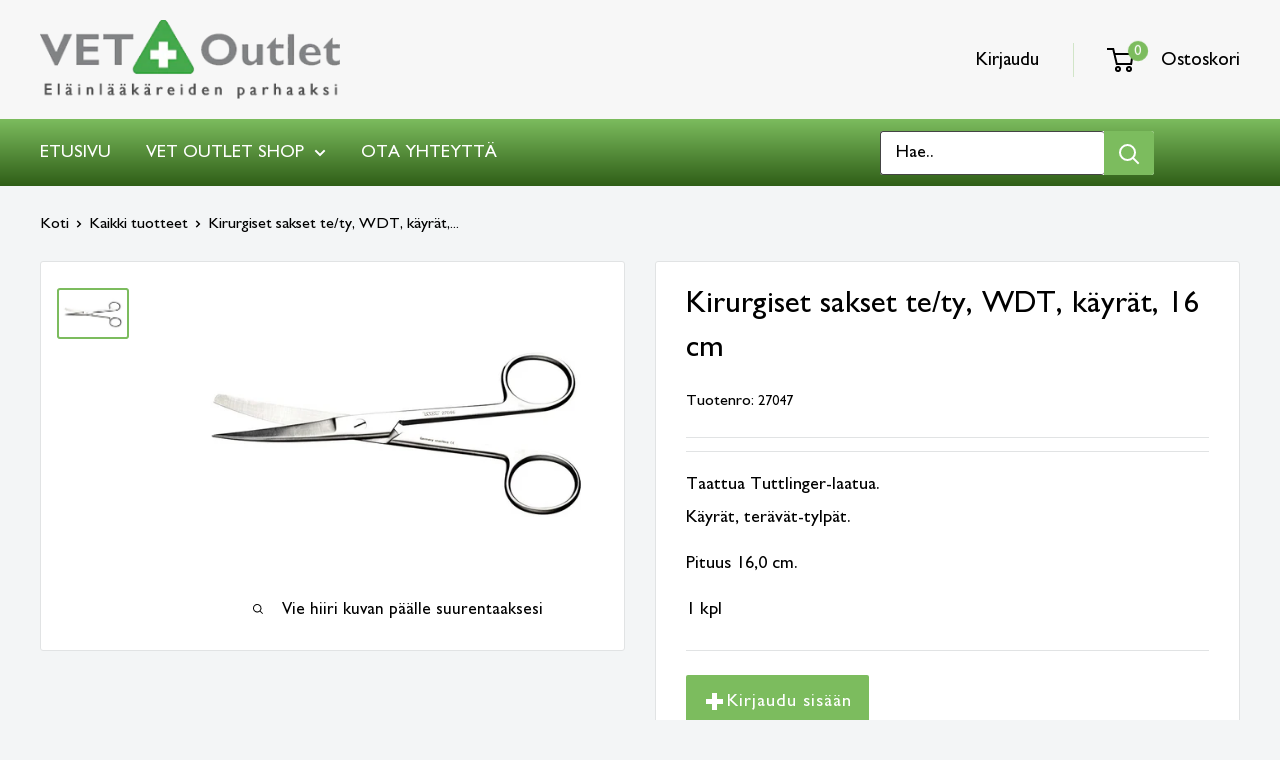

--- FILE ---
content_type: text/html; charset=utf-8
request_url: https://vetoutlet.fi/products/kirurgiset-sakset-te-ty-wdt-kayrat-16-cm
body_size: 91973
content:
<!doctype html>
<html class="no-js" lang="fi" >
  <head>





    <meta charset="utf-8">
    <meta name="viewport" content="width=device-width, initial-scale=1.0, height=device-height, minimum-scale=1.0, maximum-scale=1.0">
    <meta name="theme-color" content="#7cbc5e"><title>Kirurgiset sakset te/ty, WDT, käyrät, 16 cm
</title><meta name="description" content="Taattua Tuttlinger-laatua. Käyrät, terävät-tylpät. Pituus 16,0 cm. 1 kpl"><link rel="canonical" href="https://vetoutlet.fi/products/kirurgiset-sakset-te-ty-wdt-kayrat-16-cm"><link rel="shortcut icon" href="//vetoutlet.fi/cdn/shop/files/Favicon_v2_e48a7916-9710-43ff-b2d1-7e64c01a26f0_96x96.png?v=1629887185" type="image/png"><link rel="preload" as="style" href="//vetoutlet.fi/cdn/shop/t/6/assets/theme.css?v=23053284813974589881640001497">
    <link rel="preload" as="script" href="//vetoutlet.fi/cdn/shop/t/6/assets/theme.min.js?v=48021347878494271311642698619">
    <link rel="preconnect" href="https://cdn.shopify.com">
    <link rel="preconnect" href="https://fonts.shopifycdn.com">
    <link rel="dns-prefetch" href="https://productreviews.shopifycdn.com">
    <link rel="dns-prefetch" href="https://ajax.googleapis.com">
    <link rel="dns-prefetch" href="https://maps.googleapis.com">
    <link rel="dns-prefetch" href="https://maps.gstatic.com">
    <meta property="og:type" content="product">
  <meta property="og:title" content="Kirurgiset sakset te/ty, WDT, käyrät, 16 cm"><meta property="og:image" content="http://vetoutlet.fi/cdn/shop/files/0255408_schere-spitz-stumpf-gebogen-145-cm.jpg?v=1742728568">
    <meta property="og:image:secure_url" content="https://vetoutlet.fi/cdn/shop/files/0255408_schere-spitz-stumpf-gebogen-145-cm.jpg?v=1742728568">
    <meta property="og:image:width" content="1004">
    <meta property="og:image:height" content="669"><meta property="product:price:amount" content="15,50">
  <meta property="product:price:currency" content="EUR"><meta property="og:description" content="Taattua Tuttlinger-laatua. Käyrät, terävät-tylpät. Pituus 16,0 cm. 1 kpl"><meta property="og:url" content="https://vetoutlet.fi/products/kirurgiset-sakset-te-ty-wdt-kayrat-16-cm">
<meta property="og:site_name" content="Vet Outlet Oy"><meta name="twitter:card" content="summary"><meta name="twitter:title" content="Kirurgiset sakset te/ty, WDT, käyrät, 16 cm">
  <meta name="twitter:description" content="Taattua Tuttlinger-laatua. Käyrät, terävät-tylpät.
Pituus 16,0 cm.
1 kpl">
  <meta name="twitter:image" content="https://vetoutlet.fi/cdn/shop/files/0255408_schere-spitz-stumpf-gebogen-145-cm_600x600_crop_center.jpg?v=1742728568">
    <link rel="preload" href="//vetoutlet.fi/cdn/fonts/lato/lato_n7.900f219bc7337bc57a7a2151983f0a4a4d9d5dcf.woff2" as="font" type="font/woff2" crossorigin><link rel="preload" href="//vetoutlet.fi/cdn/fonts/lato/lato_n4.c3b93d431f0091c8be23185e15c9d1fee1e971c5.woff2" as="font" type="font/woff2" crossorigin><style>
  @font-face {
  font-family: Lato;
  font-weight: 700;
  font-style: normal;
  font-display: swap;
  src: url("//vetoutlet.fi/cdn/fonts/lato/lato_n7.900f219bc7337bc57a7a2151983f0a4a4d9d5dcf.woff2") format("woff2"),
       url("//vetoutlet.fi/cdn/fonts/lato/lato_n7.a55c60751adcc35be7c4f8a0313f9698598612ee.woff") format("woff");
}

  @font-face {
  font-family: Lato;
  font-weight: 400;
  font-style: normal;
  font-display: swap;
  src: url("//vetoutlet.fi/cdn/fonts/lato/lato_n4.c3b93d431f0091c8be23185e15c9d1fee1e971c5.woff2") format("woff2"),
       url("//vetoutlet.fi/cdn/fonts/lato/lato_n4.d5c00c781efb195594fd2fd4ad04f7882949e327.woff") format("woff");
}

@font-face {
  font-family: Lato;
  font-weight: 600;
  font-style: normal;
  font-display: swap;
  src: url("//vetoutlet.fi/cdn/fonts/lato/lato_n6.38d0e3b23b74a60f769c51d1df73fac96c580d59.woff2") format("woff2"),
       url("//vetoutlet.fi/cdn/fonts/lato/lato_n6.3365366161bdcc36a3f97cfbb23954d8c4bf4079.woff") format("woff");
}

@font-face {
  font-family: Lato;
  font-weight: 700;
  font-style: italic;
  font-display: swap;
  src: url("//vetoutlet.fi/cdn/fonts/lato/lato_i7.16ba75868b37083a879b8dd9f2be44e067dfbf92.woff2") format("woff2"),
       url("//vetoutlet.fi/cdn/fonts/lato/lato_i7.4c07c2b3b7e64ab516aa2f2081d2bb0366b9dce8.woff") format("woff");
}


  @font-face {
  font-family: Lato;
  font-weight: 700;
  font-style: normal;
  font-display: swap;
  src: url("//vetoutlet.fi/cdn/fonts/lato/lato_n7.900f219bc7337bc57a7a2151983f0a4a4d9d5dcf.woff2") format("woff2"),
       url("//vetoutlet.fi/cdn/fonts/lato/lato_n7.a55c60751adcc35be7c4f8a0313f9698598612ee.woff") format("woff");
}

  @font-face {
  font-family: Lato;
  font-weight: 400;
  font-style: italic;
  font-display: swap;
  src: url("//vetoutlet.fi/cdn/fonts/lato/lato_i4.09c847adc47c2fefc3368f2e241a3712168bc4b6.woff2") format("woff2"),
       url("//vetoutlet.fi/cdn/fonts/lato/lato_i4.3c7d9eb6c1b0a2bf62d892c3ee4582b016d0f30c.woff") format("woff");
}

  @font-face {
  font-family: Lato;
  font-weight: 700;
  font-style: italic;
  font-display: swap;
  src: url("//vetoutlet.fi/cdn/fonts/lato/lato_i7.16ba75868b37083a879b8dd9f2be44e067dfbf92.woff2") format("woff2"),
       url("//vetoutlet.fi/cdn/fonts/lato/lato_i7.4c07c2b3b7e64ab516aa2f2081d2bb0366b9dce8.woff") format("woff");
}


  :root {
    --default-text-font-size : 15px;
    --base-text-font-size    : 18px;
    --heading-font-family    : Lato, sans-serif;
    --heading-font-weight    : 700;
    --heading-font-style     : normal;
    --text-font-family       : Lato, sans-serif;
    --text-font-weight       : 400;
    --text-font-style        : normal;
    --text-font-bolder-weight: 600;
    --text-link-decoration   : underline;

    --text-color               : #000000;
    --text-color-rgb           : 0, 0, 0;
    --heading-color            : #7cbc5e;
    --border-color             : #e1e3e4;
    --border-color-rgb         : 225, 227, 228;
    --form-border-color        : #d4d6d8;
    --accent-color             : #7cbc5e;
    --accent-color-rgb         : 124, 188, 94;
    --link-color               : #7cbc5e;
    --link-color-hover         : #57913c;
    --background               : #f3f5f6;
    --secondary-background     : #ffffff;
    --secondary-background-rgb : 255, 255, 255;
    --accent-background        : rgba(124, 188, 94, 0.08);

    --input-background: #ffffff;

    --error-color       : #ff0000;
    --error-background  : rgba(255, 0, 0, 0.07);
    --success-color     : #00aa00;
    --success-background: rgba(0, 170, 0, 0.11);

    --primary-button-background      : #7cbc5e;
    --primary-button-background-rgb  : 124, 188, 94;
    --primary-button-text-color      : #ffffff;
    --secondary-button-background    : #ffffff;
    --secondary-button-background-rgb: 255, 255, 255;
    --secondary-button-text-color    : #7cbc5e;

    --header-background      : #f7f7f7;
    --header-text-color      : #000000;
    --header-light-text-color: #7cbc5e;
    --header-border-color    : rgba(124, 188, 94, 0.3);
    --header-accent-color    : #7cbc5e;

    --footer-background-color:    #777777;
    --footer-heading-text-color:  #f7f7f7;
    --footer-body-text-color:     #f7f7f7;
    --footer-body-text-color-rgb: 247, 247, 247;
    --footer-accent-color:        #7cbc5e;
    --footer-accent-color-rgb:    124, 188, 94;
    --footer-border:              none;
    
    --flickity-arrow-color: #abb1b4;--product-on-sale-accent           : #ee0000;
    --product-on-sale-accent-rgb       : 238, 0, 0;
    --product-on-sale-color            : #ffffff;
    --product-in-stock-color           : #008a00;
    --product-low-stock-color          : #ee0000;
    --product-sold-out-color           : #8a9297;
    --product-custom-label-1-background: #008a00;
    --product-custom-label-1-color     : #ffffff;
    --product-custom-label-2-background: #00a500;
    --product-custom-label-2-color     : #ffffff;
    --product-review-star-color        : #ffbd00;

    --mobile-container-gutter : 20px;
    --desktop-container-gutter: 40px;

    /* Shopify related variables */
    --payment-terms-background-color: #f3f5f6;
  }
</style>

<script>
  // IE11 does not have support for CSS variables, so we have to polyfill them
  if (!(((window || {}).CSS || {}).supports && window.CSS.supports('(--a: 0)'))) {
    const script = document.createElement('script');
    script.type = 'text/javascript';
    script.src = 'https://cdn.jsdelivr.net/npm/css-vars-ponyfill@2';
    script.onload = function() {
      cssVars({});
    };

    document.getElementsByTagName('head')[0].appendChild(script);
  }
</script>

    <script>window.performance && window.performance.mark && window.performance.mark('shopify.content_for_header.start');</script><meta name="google-site-verification" content="8gM2mIvr0e4W_gYiwIg6WciCTbPrZGbhnLrnZX1M6rk">
<meta id="shopify-digital-wallet" name="shopify-digital-wallet" content="/59109834960/digital_wallets/dialog">
<link rel="alternate" hreflang="x-default" href="https://vetoutlet.fi/products/kirurgiset-sakset-te-ty-wdt-kayrat-16-cm">
<link rel="alternate" hreflang="fi" href="https://vetoutlet.fi/products/kirurgiset-sakset-te-ty-wdt-kayrat-16-cm">
<link rel="alternate" hreflang="et-DK" href="https://vetoutlet.ee/products/kirurgiset-sakset-te-ty-wdt-kayrat-16-cm">
<link rel="alternate" hreflang="et-EE" href="https://vetoutlet.ee/products/kirurgiset-sakset-te-ty-wdt-kayrat-16-cm">
<link rel="alternate" hreflang="et-LT" href="https://vetoutlet.ee/products/kirurgiset-sakset-te-ty-wdt-kayrat-16-cm">
<link rel="alternate" hreflang="et-LV" href="https://vetoutlet.ee/products/kirurgiset-sakset-te-ty-wdt-kayrat-16-cm">
<link rel="alternate" hreflang="et-NO" href="https://vetoutlet.ee/products/kirurgiset-sakset-te-ty-wdt-kayrat-16-cm">
<link rel="alternate" hreflang="et-SE" href="https://vetoutlet.ee/products/kirurgiset-sakset-te-ty-wdt-kayrat-16-cm">
<link rel="alternate" type="application/json+oembed" href="https://vetoutlet.fi/products/kirurgiset-sakset-te-ty-wdt-kayrat-16-cm.oembed">
<script async="async" src="/checkouts/internal/preloads.js?locale=fi-FI"></script>
<script id="shopify-features" type="application/json">{"accessToken":"ee3861ad26021616d24853ed778885a0","betas":["rich-media-storefront-analytics"],"domain":"vetoutlet.fi","predictiveSearch":true,"shopId":59109834960,"locale":"fi"}</script>
<script>var Shopify = Shopify || {};
Shopify.shop = "vet-outlet-oy.myshopify.com";
Shopify.locale = "fi";
Shopify.currency = {"active":"EUR","rate":"1.0"};
Shopify.country = "FI";
Shopify.theme = {"name":"Warehouse | Live | Muutoksia","id":127493177552,"schema_name":"Warehouse","schema_version":"2.0.0","theme_store_id":871,"role":"main"};
Shopify.theme.handle = "null";
Shopify.theme.style = {"id":null,"handle":null};
Shopify.cdnHost = "vetoutlet.fi/cdn";
Shopify.routes = Shopify.routes || {};
Shopify.routes.root = "/";</script>
<script type="module">!function(o){(o.Shopify=o.Shopify||{}).modules=!0}(window);</script>
<script>!function(o){function n(){var o=[];function n(){o.push(Array.prototype.slice.apply(arguments))}return n.q=o,n}var t=o.Shopify=o.Shopify||{};t.loadFeatures=n(),t.autoloadFeatures=n()}(window);</script>
<script id="shop-js-analytics" type="application/json">{"pageType":"product"}</script>
<script defer="defer" async type="module" src="//vetoutlet.fi/cdn/shopifycloud/shop-js/modules/v2/client.init-shop-cart-sync_DwyBwjTJ.fi.esm.js"></script>
<script defer="defer" async type="module" src="//vetoutlet.fi/cdn/shopifycloud/shop-js/modules/v2/chunk.common_C0LwOPeY.esm.js"></script>
<script defer="defer" async type="module" src="//vetoutlet.fi/cdn/shopifycloud/shop-js/modules/v2/chunk.modal_YP_6Mq72.esm.js"></script>
<script type="module">
  await import("//vetoutlet.fi/cdn/shopifycloud/shop-js/modules/v2/client.init-shop-cart-sync_DwyBwjTJ.fi.esm.js");
await import("//vetoutlet.fi/cdn/shopifycloud/shop-js/modules/v2/chunk.common_C0LwOPeY.esm.js");
await import("//vetoutlet.fi/cdn/shopifycloud/shop-js/modules/v2/chunk.modal_YP_6Mq72.esm.js");

  window.Shopify.SignInWithShop?.initShopCartSync?.({"fedCMEnabled":true,"windoidEnabled":true});

</script>
<script>(function() {
  var isLoaded = false;
  function asyncLoad() {
    if (isLoaded) return;
    isLoaded = true;
    var urls = ["https:\/\/searchanise-ef84.kxcdn.com\/widgets\/shopify\/init.js?a=0O4w2s2x7O\u0026shop=vet-outlet-oy.myshopify.com"];
    for (var i = 0; i < urls.length; i++) {
      var s = document.createElement('script');
      s.type = 'text/javascript';
      s.async = true;
      s.src = urls[i];
      var x = document.getElementsByTagName('script')[0];
      x.parentNode.insertBefore(s, x);
    }
  };
  if(window.attachEvent) {
    window.attachEvent('onload', asyncLoad);
  } else {
    window.addEventListener('load', asyncLoad, false);
  }
})();</script>
<script id="__st">var __st={"a":59109834960,"offset":7200,"reqid":"8b4903fa-5e83-457c-9183-511a2344acff-1769647988","pageurl":"vetoutlet.fi\/products\/kirurgiset-sakset-te-ty-wdt-kayrat-16-cm","u":"2414592cbea6","p":"product","rtyp":"product","rid":6738102714576};</script>
<script>window.ShopifyPaypalV4VisibilityTracking = true;</script>
<script id="form-persister">!function(){'use strict';const t='contact',e='new_comment',n=[[t,t],['blogs',e],['comments',e],[t,'customer']],o='password',r='form_key',c=['recaptcha-v3-token','g-recaptcha-response','h-captcha-response',o],s=()=>{try{return window.sessionStorage}catch{return}},i='__shopify_v',u=t=>t.elements[r],a=function(){const t=[...n].map((([t,e])=>`form[action*='/${t}']:not([data-nocaptcha='true']) input[name='form_type'][value='${e}']`)).join(',');var e;return e=t,()=>e?[...document.querySelectorAll(e)].map((t=>t.form)):[]}();function m(t){const e=u(t);a().includes(t)&&(!e||!e.value)&&function(t){try{if(!s())return;!function(t){const e=s();if(!e)return;const n=u(t);if(!n)return;const o=n.value;o&&e.removeItem(o)}(t);const e=Array.from(Array(32),(()=>Math.random().toString(36)[2])).join('');!function(t,e){u(t)||t.append(Object.assign(document.createElement('input'),{type:'hidden',name:r})),t.elements[r].value=e}(t,e),function(t,e){const n=s();if(!n)return;const r=[...t.querySelectorAll(`input[type='${o}']`)].map((({name:t})=>t)),u=[...c,...r],a={};for(const[o,c]of new FormData(t).entries())u.includes(o)||(a[o]=c);n.setItem(e,JSON.stringify({[i]:1,action:t.action,data:a}))}(t,e)}catch(e){console.error('failed to persist form',e)}}(t)}const f=t=>{if('true'===t.dataset.persistBound)return;const e=function(t,e){const n=function(t){return'function'==typeof t.submit?t.submit:HTMLFormElement.prototype.submit}(t).bind(t);return function(){let t;return()=>{t||(t=!0,(()=>{try{e(),n()}catch(t){(t=>{console.error('form submit failed',t)})(t)}})(),setTimeout((()=>t=!1),250))}}()}(t,(()=>{m(t)}));!function(t,e){if('function'==typeof t.submit&&'function'==typeof e)try{t.submit=e}catch{}}(t,e),t.addEventListener('submit',(t=>{t.preventDefault(),e()})),t.dataset.persistBound='true'};!function(){function t(t){const e=(t=>{const e=t.target;return e instanceof HTMLFormElement?e:e&&e.form})(t);e&&m(e)}document.addEventListener('submit',t),document.addEventListener('DOMContentLoaded',(()=>{const e=a();for(const t of e)f(t);var n;n=document.body,new window.MutationObserver((t=>{for(const e of t)if('childList'===e.type&&e.addedNodes.length)for(const t of e.addedNodes)1===t.nodeType&&'FORM'===t.tagName&&a().includes(t)&&f(t)})).observe(n,{childList:!0,subtree:!0,attributes:!1}),document.removeEventListener('submit',t)}))}()}();</script>
<script integrity="sha256-4kQ18oKyAcykRKYeNunJcIwy7WH5gtpwJnB7kiuLZ1E=" data-source-attribution="shopify.loadfeatures" defer="defer" src="//vetoutlet.fi/cdn/shopifycloud/storefront/assets/storefront/load_feature-a0a9edcb.js" crossorigin="anonymous"></script>
<script data-source-attribution="shopify.dynamic_checkout.dynamic.init">var Shopify=Shopify||{};Shopify.PaymentButton=Shopify.PaymentButton||{isStorefrontPortableWallets:!0,init:function(){window.Shopify.PaymentButton.init=function(){};var t=document.createElement("script");t.src="https://vetoutlet.fi/cdn/shopifycloud/portable-wallets/latest/portable-wallets.fi.js",t.type="module",document.head.appendChild(t)}};
</script>
<script data-source-attribution="shopify.dynamic_checkout.buyer_consent">
  function portableWalletsHideBuyerConsent(e){var t=document.getElementById("shopify-buyer-consent"),n=document.getElementById("shopify-subscription-policy-button");t&&n&&(t.classList.add("hidden"),t.setAttribute("aria-hidden","true"),n.removeEventListener("click",e))}function portableWalletsShowBuyerConsent(e){var t=document.getElementById("shopify-buyer-consent"),n=document.getElementById("shopify-subscription-policy-button");t&&n&&(t.classList.remove("hidden"),t.removeAttribute("aria-hidden"),n.addEventListener("click",e))}window.Shopify?.PaymentButton&&(window.Shopify.PaymentButton.hideBuyerConsent=portableWalletsHideBuyerConsent,window.Shopify.PaymentButton.showBuyerConsent=portableWalletsShowBuyerConsent);
</script>
<script data-source-attribution="shopify.dynamic_checkout.cart.bootstrap">document.addEventListener("DOMContentLoaded",(function(){function t(){return document.querySelector("shopify-accelerated-checkout-cart, shopify-accelerated-checkout")}if(t())Shopify.PaymentButton.init();else{new MutationObserver((function(e,n){t()&&(Shopify.PaymentButton.init(),n.disconnect())})).observe(document.body,{childList:!0,subtree:!0})}}));
</script>

<script>window.performance && window.performance.mark && window.performance.mark('shopify.content_for_header.end');</script>
    <link rel="stylesheet" href="//vetoutlet.fi/cdn/shop/t/6/assets/theme.css?v=23053284813974589881640001497">
    
  <script type="application/ld+json">
  {
    "@context": "http://schema.org",
    "@type": "Product",
    "offers": [{
          "@type": "Offer",
          "name": "Default Title",
          "availability":"https://schema.org/InStock",
	  
"sku": "27047","url": "/products/kirurgiset-sakset-te-ty-wdt-kayrat-16-cm?variant=40096071516368"
        }
],
    "brand": {
      "name": "Vet Outlet Oy"
    },
    "name": "Kirurgiset sakset te\/ty, WDT, käyrät, 16 cm",
    "description": "Taattua Tuttlinger-laatua. Käyrät, terävät-tylpät.\nPituus 16,0 cm.\n1 kpl",
    "category": "",
    "url": "/products/kirurgiset-sakset-te-ty-wdt-kayrat-16-cm",
    "sku": "27047",
    "image": {
      "@type": "ImageObject",
      "url": "https://vetoutlet.fi/cdn/shop/files/0255408_schere-spitz-stumpf-gebogen-145-cm_1024x.jpg?v=1742728568",
      "image": "https://vetoutlet.fi/cdn/shop/files/0255408_schere-spitz-stumpf-gebogen-145-cm_1024x.jpg?v=1742728568",
      "name": "Kirurgiset sakset te\/ty, WDT, käyrät, 16 cm",
      "width": "1024",
      "height": "1024"
    }
  }
  </script>



  <script type="application/ld+json">
  {
    "@context": "http://schema.org",
    "@type": "BreadcrumbList",
  "itemListElement": [{
      "@type": "ListItem",
      "position": 1,
      "name": "Koti",
      "item": "https://vetoutlet.fi"
    },{
          "@type": "ListItem",
          "position": 2,
          "name": "Kirurgiset sakset te\/ty, WDT, käyrät, 16 cm",
          "item": "https://vetoutlet.fi/products/kirurgiset-sakset-te-ty-wdt-kayrat-16-cm"
        }]
  }
  </script>

    <script>
      // This allows to expose several variables to the global scope, to be used in scripts
      window.theme = {
        pageType: "product",
        cartCount: 0,
        moneyFormat: "{{amount_with_comma_separator}} €",
        moneyWithCurrencyFormat: "{{amount_with_comma_separator}} €",
        showDiscount: true,
        discountMode: "saving",
        searchMode: "product,article,page",
        searchUnavailableProducts: "last",
        cartType: "drawer"
      };
      window.routes = {
        rootUrl: "\/",
        rootUrlWithoutSlash: '',
        cartUrl: "\/cart",
        cartAddUrl: "\/cart\/add",
        cartChangeUrl: "\/cart\/change",
        searchUrl: "\/search",
        productRecommendationsUrl: "\/recommendations\/products"
      };
      window.languages = {
        productRegularPrice: "OVH",
        productSalePrice: "Alennettu hinta",
        collectionOnSaleLabel: "Säästä {{savings}}",
        productFormUnavailable: "Ei saatavilla",
        productFormAddToCart: "Lisää koriin",
        productFormSoldOut: "Loppuunmyyty",
        productAdded: "Tuote lisätty koriin",
        productAddedShort: "Lisätty!",
        shippingEstimatorNoResults: "Ei toimitustapoja osoitteeseesi.",
        shippingEstimatorOneResult: "Yksi toimitustapa osoitteeseesi.",
        shippingEstimatorMultipleResults: "{{count}} toimitustapaa osoitteeseesi.",
        shippingEstimatorErrors: "Virhe:"
      };
      window.lazySizesConfig = {
        loadHidden: false,
        hFac: 0.8,
        expFactor: 3,
        customMedia: {
          '--phone': '(max-width: 640px)',
          '--tablet': '(min-width: 641px) and (max-width: 1023px)',
          '--lap': '(min-width: 1024px)'
        }
      };
      document.documentElement.className = document.documentElement.className.replace('no-js', 'js');
    </script><script src="//vetoutlet.fi/cdn/shop/t/6/assets/theme.min.js?v=48021347878494271311642698619" defer></script>
    <script src="//vetoutlet.fi/cdn/shop/t/6/assets/custom.js?v=102476495355921946141639990382" defer></script><script>
        (function () {
          window.onpageshow = function() {
            // We force re-freshing the cart content onpageshow, as most browsers will serve a cache copy when hitting the
            // back button, which cause staled data
            document.documentElement.dispatchEvent(new CustomEvent('cart:refresh', {
              bubbles: true,
              detail: {scrollToTop: false}
            }));
          };
        })();
      </script><!-- BEGIN app block: shopify://apps/complianz-gdpr-cookie-consent/blocks/bc-block/e49729f0-d37d-4e24-ac65-e0e2f472ac27 -->

    
    
<link id='complianz-css' rel="stylesheet" href=https://cdn.shopify.com/extensions/019c040e-03b8-731c-ab77-232f75008d84/gdpr-legal-cookie-77/assets/complainz.css media="print" onload="this.media='all'">
    <style>
        #iubenda-iframe.iubenda-iframe-branded > div.purposes-header,
        #iubenda-iframe.iubenda-iframe-branded > div.iub-cmp-header,
        #purposes-container > div.purposes-header,
        #iubenda-cs-banner .iubenda-cs-brand {
            background-color: #FFFFFF !important;
            color: #0A0A0A!important;
        }
        #iubenda-iframe.iubenda-iframe-branded .purposes-header .iub-btn-cp ,
        #iubenda-iframe.iubenda-iframe-branded .purposes-header .iub-btn-cp:hover,
        #iubenda-iframe.iubenda-iframe-branded .purposes-header .iub-btn-back:hover  {
            background-color: #ffffff !important;
            opacity: 1 !important;
        }
        #iubenda-cs-banner .iub-toggle .iub-toggle-label {
            color: #FFFFFF!important;
        }
        #iubenda-iframe.iubenda-iframe-branded .purposes-header .iub-btn-cp:hover,
        #iubenda-iframe.iubenda-iframe-branded .purposes-header .iub-btn-back:hover {
            background-color: #0A0A0A!important;
            color: #FFFFFF!important;
        }
        #iubenda-cs-banner #iubenda-cs-title {
            font-size: 14px !important;
        }
        #iubenda-cs-banner .iubenda-cs-content,
        #iubenda-cs-title,
        .iub-toggle-checkbox.granular-control-checkbox span {
            background-color: #FFFFFF !important;
            color: #0A0A0A !important;
            font-size: 14px !important;
        }
        #iubenda-cs-banner .iubenda-cs-close-btn {
            font-size: 14px !important;
            background-color: #FFFFFF !important;
        }
        #iubenda-cs-banner .iubenda-cs-opt-group {
            color: #FFFFFF !important;
        }
        #iubenda-cs-banner .iubenda-cs-opt-group button,
        .iubenda-alert button.iubenda-button-cancel {
            background-color: #007BBC!important;
            color: #FFFFFF!important;
        }
        #iubenda-cs-banner .iubenda-cs-opt-group button.iubenda-cs-accept-btn,
        #iubenda-cs-banner .iubenda-cs-opt-group button.iubenda-cs-btn-primary,
        .iubenda-alert button.iubenda-button-confirm {
            background-color: #007BBC !important;
            color: #FFFFFF !important;
        }
        #iubenda-cs-banner .iubenda-cs-opt-group button.iubenda-cs-reject-btn {
            background-color: #007BBC!important;
            color: #FFFFFF!important;
        }

        #iubenda-cs-banner .iubenda-banner-content button {
            cursor: pointer !important;
            color: currentColor !important;
            text-decoration: underline !important;
            border: none !important;
            background-color: transparent !important;
            font-size: 100% !important;
            padding: 0 !important;
        }

        #iubenda-cs-banner .iubenda-cs-opt-group button {
            border-radius: 4px !important;
            padding-block: 10px !important;
        }
        @media (min-width: 640px) {
            #iubenda-cs-banner.iubenda-cs-default-floating:not(.iubenda-cs-top):not(.iubenda-cs-center) .iubenda-cs-container, #iubenda-cs-banner.iubenda-cs-default-floating:not(.iubenda-cs-bottom):not(.iubenda-cs-center) .iubenda-cs-container, #iubenda-cs-banner.iubenda-cs-default-floating.iubenda-cs-center:not(.iubenda-cs-top):not(.iubenda-cs-bottom) .iubenda-cs-container {
                width: 560px !important;
            }
            #iubenda-cs-banner.iubenda-cs-default-floating:not(.iubenda-cs-top):not(.iubenda-cs-center) .iubenda-cs-opt-group, #iubenda-cs-banner.iubenda-cs-default-floating:not(.iubenda-cs-bottom):not(.iubenda-cs-center) .iubenda-cs-opt-group, #iubenda-cs-banner.iubenda-cs-default-floating.iubenda-cs-center:not(.iubenda-cs-top):not(.iubenda-cs-bottom) .iubenda-cs-opt-group {
                flex-direction: row !important;
            }
            #iubenda-cs-banner .iubenda-cs-opt-group button:not(:last-of-type),
            #iubenda-cs-banner .iubenda-cs-opt-group button {
                margin-right: 4px !important;
            }
            #iubenda-cs-banner .iubenda-cs-container .iubenda-cs-brand {
                position: absolute !important;
                inset-block-start: 6px;
            }
        }
        #iubenda-cs-banner.iubenda-cs-default-floating:not(.iubenda-cs-top):not(.iubenda-cs-center) .iubenda-cs-opt-group > div, #iubenda-cs-banner.iubenda-cs-default-floating:not(.iubenda-cs-bottom):not(.iubenda-cs-center) .iubenda-cs-opt-group > div, #iubenda-cs-banner.iubenda-cs-default-floating.iubenda-cs-center:not(.iubenda-cs-top):not(.iubenda-cs-bottom) .iubenda-cs-opt-group > div {
            flex-direction: row-reverse;
            width: 100% !important;
        }

        .iubenda-cs-brand-badge-outer, .iubenda-cs-brand-badge, #iubenda-cs-banner.iubenda-cs-default-floating.iubenda-cs-bottom .iubenda-cs-brand-badge-outer,
        #iubenda-cs-banner.iubenda-cs-default.iubenda-cs-bottom .iubenda-cs-brand-badge-outer,
        #iubenda-cs-banner.iubenda-cs-default:not(.iubenda-cs-left) .iubenda-cs-brand-badge-outer,
        #iubenda-cs-banner.iubenda-cs-default-floating:not(.iubenda-cs-left) .iubenda-cs-brand-badge-outer {
            display: none !important
        }

        #iubenda-cs-banner:not(.iubenda-cs-top):not(.iubenda-cs-bottom) .iubenda-cs-container.iubenda-cs-themed {
            flex-direction: row !important;
        }

        #iubenda-cs-banner #iubenda-cs-title,
        #iubenda-cs-banner #iubenda-cs-custom-title {
            justify-self: center !important;
            font-size: 14px !important;
            font-family: -apple-system,sans-serif !important;
            margin-inline: auto !important;
            width: 55% !important;
            text-align: center;
            font-weight: 600;
            visibility: unset;
        }

        @media (max-width: 640px) {
            #iubenda-cs-banner #iubenda-cs-title,
            #iubenda-cs-banner #iubenda-cs-custom-title {
                display: block;
            }
        }

        #iubenda-cs-banner .iubenda-cs-brand img {
            max-width: 110px !important;
            min-height: 32px !important;
        }
        #iubenda-cs-banner .iubenda-cs-container .iubenda-cs-brand {
            background: none !important;
            padding: 0px !important;
            margin-block-start:10px !important;
            margin-inline-start:16px !important;
        }

        #iubenda-cs-banner .iubenda-cs-opt-group button {
            padding-inline: 4px !important;
        }

    </style>
    
    
    
    

    <script type="text/javascript">
        function loadScript(src) {
            return new Promise((resolve, reject) => {
                const s = document.createElement("script");
                s.src = src;
                s.charset = "UTF-8";
                s.onload = resolve;
                s.onerror = reject;
                document.head.appendChild(s);
            });
        }

        function filterGoogleConsentModeURLs(domainsArray) {
            const googleConsentModeComplianzURls = [
                // 197, # Google Tag Manager:
                {"domain":"s.www.googletagmanager.com", "path":""},
                {"domain":"www.tagmanager.google.com", "path":""},
                {"domain":"www.googletagmanager.com", "path":""},
                {"domain":"googletagmanager.com", "path":""},
                {"domain":"tagassistant.google.com", "path":""},
                {"domain":"tagmanager.google.com", "path":""},

                // 2110, # Google Analytics 4:
                {"domain":"www.analytics.google.com", "path":""},
                {"domain":"www.google-analytics.com", "path":""},
                {"domain":"ssl.google-analytics.com", "path":""},
                {"domain":"google-analytics.com", "path":""},
                {"domain":"analytics.google.com", "path":""},
                {"domain":"region1.google-analytics.com", "path":""},
                {"domain":"region1.analytics.google.com", "path":""},
                {"domain":"*.google-analytics.com", "path":""},
                {"domain":"www.googletagmanager.com", "path":"/gtag/js?id=G"},
                {"domain":"googletagmanager.com", "path":"/gtag/js?id=UA"},
                {"domain":"www.googletagmanager.com", "path":"/gtag/js?id=UA"},
                {"domain":"googletagmanager.com", "path":"/gtag/js?id=G"},

                // 177, # Google Ads conversion tracking:
                {"domain":"googlesyndication.com", "path":""},
                {"domain":"media.admob.com", "path":""},
                {"domain":"gmodules.com", "path":""},
                {"domain":"ad.ytsa.net", "path":""},
                {"domain":"dartmotif.net", "path":""},
                {"domain":"dmtry.com", "path":""},
                {"domain":"go.channelintelligence.com", "path":""},
                {"domain":"googleusercontent.com", "path":""},
                {"domain":"googlevideo.com", "path":""},
                {"domain":"gvt1.com", "path":""},
                {"domain":"links.channelintelligence.com", "path":""},
                {"domain":"obrasilinteirojoga.com.br", "path":""},
                {"domain":"pcdn.tcgmsrv.net", "path":""},
                {"domain":"rdr.tag.channelintelligence.com", "path":""},
                {"domain":"static.googleadsserving.cn", "path":""},
                {"domain":"studioapi.doubleclick.com", "path":""},
                {"domain":"teracent.net", "path":""},
                {"domain":"ttwbs.channelintelligence.com", "path":""},
                {"domain":"wtb.channelintelligence.com", "path":""},
                {"domain":"youknowbest.com", "path":""},
                {"domain":"doubleclick.net", "path":""},
                {"domain":"redirector.gvt1.com", "path":""},

                //116, # Google Ads Remarketing
                {"domain":"googlesyndication.com", "path":""},
                {"domain":"media.admob.com", "path":""},
                {"domain":"gmodules.com", "path":""},
                {"domain":"ad.ytsa.net", "path":""},
                {"domain":"dartmotif.net", "path":""},
                {"domain":"dmtry.com", "path":""},
                {"domain":"go.channelintelligence.com", "path":""},
                {"domain":"googleusercontent.com", "path":""},
                {"domain":"googlevideo.com", "path":""},
                {"domain":"gvt1.com", "path":""},
                {"domain":"links.channelintelligence.com", "path":""},
                {"domain":"obrasilinteirojoga.com.br", "path":""},
                {"domain":"pcdn.tcgmsrv.net", "path":""},
                {"domain":"rdr.tag.channelintelligence.com", "path":""},
                {"domain":"static.googleadsserving.cn", "path":""},
                {"domain":"studioapi.doubleclick.com", "path":""},
                {"domain":"teracent.net", "path":""},
                {"domain":"ttwbs.channelintelligence.com", "path":""},
                {"domain":"wtb.channelintelligence.com", "path":""},
                {"domain":"youknowbest.com", "path":""},
                {"domain":"doubleclick.net", "path":""},
                {"domain":"redirector.gvt1.com", "path":""}
            ];

            if (!Array.isArray(domainsArray)) { 
                return [];
            }

            const blockedPairs = new Map();
            for (const rule of googleConsentModeComplianzURls) {
                if (!blockedPairs.has(rule.domain)) {
                    blockedPairs.set(rule.domain, new Set());
                }
                blockedPairs.get(rule.domain).add(rule.path);
            }

            return domainsArray.filter(item => {
                const paths = blockedPairs.get(item.d);
                return !(paths && paths.has(item.p));
            });
        }

        function setupAutoblockingByDomain() {
            // autoblocking by domain
            const autoblockByDomainArray = [];
            const prefixID = '10000' // to not get mixed with real metis ids
            let cmpBlockerDomains = []
            let cmpCmplcVendorsPurposes = {}
            let counter = 1
            for (const object of autoblockByDomainArray) {
                cmpBlockerDomains.push({
                    d: object.d,
                    p: object.path,
                    v: prefixID + counter,
                });
                counter++;
            }
            
            counter = 1
            for (const object of autoblockByDomainArray) {
                cmpCmplcVendorsPurposes[prefixID + counter] = object?.p ?? '1';
                counter++;
            }

            Object.defineProperty(window, "cmp_iub_vendors_purposes", {
                get() {
                    return cmpCmplcVendorsPurposes;
                },
                set(value) {
                    cmpCmplcVendorsPurposes = { ...cmpCmplcVendorsPurposes, ...value };
                }
            });
            const basicGmc = true;


            Object.defineProperty(window, "cmp_importblockerdomains", {
                get() {
                    if (basicGmc) {
                        return filterGoogleConsentModeURLs(cmpBlockerDomains);
                    }
                    return cmpBlockerDomains;
                },
                set(value) {
                    cmpBlockerDomains = [ ...cmpBlockerDomains, ...value ];
                }
            });
        }

        function enforceRejectionRecovery() {
            const base = (window._iub = window._iub || {});
            const featuresHolder = {};

            function lockFlagOn(holder) {
                const desc = Object.getOwnPropertyDescriptor(holder, 'rejection_recovery');
                if (!desc) {
                    Object.defineProperty(holder, 'rejection_recovery', {
                        get() { return true; },
                        set(_) { /* ignore */ },
                        enumerable: true,
                        configurable: false
                    });
                }
                return holder;
            }

            Object.defineProperty(base, 'csFeatures', {
                configurable: false,
                enumerable: true,
                get() {
                    return featuresHolder;
                },
                set(obj) {
                    if (obj && typeof obj === 'object') {
                        Object.keys(obj).forEach(k => {
                            if (k !== 'rejection_recovery') {
                                featuresHolder[k] = obj[k];
                            }
                        });
                    }
                    // we lock it, it won't try to redefine
                    lockFlagOn(featuresHolder);
                }
            });

            // Ensure an object is exposed even if read early
            if (!('csFeatures' in base)) {
                base.csFeatures = {};
            } else {
                // If someone already set it synchronously, merge and lock now.
                base.csFeatures = base.csFeatures;
            }
        }

        function splitDomains(joinedString) {
            if (!joinedString) {
                return []; // empty string -> empty array
            }
            return joinedString.split(";");
        }

        function setupWhitelist() {
            // Whitelist by domain:
            const whitelistString = "";
            const whitelist_array = [...splitDomains(whitelistString)];
            if (Array.isArray(window?.cmp_block_ignoredomains)) {
                window.cmp_block_ignoredomains = [...whitelist_array, ...window.cmp_block_ignoredomains];
            }
        }

        async function initIubenda() {
            const currentCsConfiguration = {"siteId":4389140,"cookiePolicyIds":{"en":77751912},"banner":{"acceptButtonDisplay":true,"rejectButtonDisplay":true,"customizeButtonDisplay":true,"position":"float-center","backgroundOverlay":false,"fontSize":"14px","content":"","acceptButtonCaption":"","rejectButtonCaption":"","customizeButtonCaption":"","backgroundColor":"#FFFFFF","textColor":"#0A0A0A","acceptButtonColor":"#007BBC","acceptButtonCaptionColor":"#FFFFFF","rejectButtonColor":"#007BBC","rejectButtonCaptionColor":"#FFFFFF","customizeButtonColor":"#007BBC","customizeButtonCaptionColor":"#FFFFFF","logo":"data:image\/png;base64,iVBORw0KGgoAAAANSUhEUgAAAfQAAACECAYAAABmg9n\/AAAAAXNSR0IArs4c6QAAIABJREFUeF7sfQeYVcXZ\/8ycctve7Y1t9LogIN0G2FAEEcvaErsx6qf5f+ZL1BgfSbNEowajfvgZDSoWQI0B1y5EEY1SFKUjfXu9\/Z4283\/emXP23l12YSmrKPf4rOzee8rMO3PmN2\/7vRiljpQEUhLoVALvfP1OaRRHx7+2443bG2ON41rjAUQkF6KIIJ0xpCIT5ah+vY+vqCU\/rfA3swbPXjqycGR9SpwpCaQkkJLA9yEB\/H08NPXMlASOZgkwxvB7m9\/r9c+975ywK1R1kWZGTrQso5hSEyEsIYYwoowhghiSiGzJsjueqbg+8BP11bIZfV+Yg+bAKexo7mOqbSkJpCTw45NACtB\/fGOa6tFhSmDOsjlyli\/r9JW1ay\/e2PrtVYokIQ9RkJeoyII3hiGEOVxjFGEGaqZxVKR4UabsfqM8p\/xX8cyM6odG\/ipymM1IXZ6SQEoCKQkclARSgH5Q4kqdfCxI4Kpnr3KjXPR4ixaaVRNrzvHKbqQQGfAb0Ta9GyOFMUQRRRpiKGZpKFNJ2z0uZ+gniEgP\/2nqn1YdC7JK9TElgZQEjh4JpAD96BmLVEuOAgk8tuaxIl3Txy6rXnlnxIhNBNO6giVEMEaUt08gOtjUJW52F0fI0pEiKbECd3ZDUVqv308pOf2tWUPOrD4KupRqQkoCKQkcIxJIAfoxMtCpbh5YAuA7\/9OKP50Yp8aNK+pWnxIz4iXpig8hRhGD\/xhChL8xjJveCQNQR0hGCMVBU6cWMhmzRuQMfmZU7vDFN4+94d0DPzV1RkoCKQmkJHBkJJAC9CMjx9RdfgQSYIwpF\/3rpxVRPTZXs+JplFEVTO2gmVs2iCsA6vA3ZkhlmPvSKWbIAn86NVEr1dnQtKKqAnfGS09Oe\/zXPwKxpLqQkkBKAj8QCaQA\/QcyUKlm9qwEIBBOkfBp61u3X7w3XHu1gmVuZhf6uA3aGCOJh8LBZwzJjNi\/gwZPUJxZKEgNlCt5zFw1\/d1Z\/af\/UZbkzRXlFc092\/rU3VMSSEkgJQGxNqWOlASOaQksZAulqi+r\/Hua9\/6+Jtwwc1e4qo+buJGMITEN4JxxLZzxt0W8MsLyLvHsNIIowpiAuZ2DOjV0lK1mbJxcdsISTNnzvzrxV98c0wJOdT4lgZQEvhMJpAD9OxFz6iFHswSW7ViW2Rxr7vf05pfui+jRKYiaKsESD4ZTGEYWptzkbgJ4Y4JAL8cQ4W5r6AQLQAfot5iFIpaG3ESJ9\/LkNDBJvnHIOf94aw7GIqYudaQkkJJASgI9JIEUoPeQYFO3\/eFI4K5lc8ZaVL\/s85b158aMWH8PkZGFEAL9G\/zk4C8HNAbABjM8vDQA6BZX2THCPCkdPhd8MjFmIIsxJBNi9kkrmTsic8jiX534q09\/OBJJtTQlgZQEfogSSAH6D3HUUm0+MhJgCC\/csND38e6VF0as6H07ojVZuqW7gEDGAJCGCHY76A2B\/1zY3G0SOAHoHMox\/AtgDgFzECCHUNzSUciK0JGZQ74uSytadHXJCQ8NGHC2gVOa+pEZu9RdUhJISWAfCaQAPTUpjlkJgO9c\/QZPeHfvRxdvDnx7o4GYRBAiMujmWGSYW4wik1CurXuojEyurYv8c5P\/BiDu+NqFng57AYuZKE7jyKf6ohlKxpI7j7\/pLkVNqx1ZODLFIHfMzrhUx1MS6FkJpAC9Z+WbuvtRLIFbKm9xeRTP\/+yN1c7eEdo9RpJcSMYy95sDgIOZ3cSUB8NBzjl8bgorOyIA2nbIHAdxzhkHn2Ekc1CnyGIGijKK\/Kp\/3ZT8Ma8wwl69+6S7Nx\/FIkk1LSWBlAR+wBJIAfoPePBSTT90CTy88mFPxIgUbmjZ8mTQCJ3RpDcTSfJyilegdAXCGNC+TVDZmdDWGWMIfuWmdSYA32GCJcjipnYdYaRgItLbGEVNZhz5JE9weHrZbo+cdtfU4Se\/P7NoZvTQW566MiWBlARSEuhcAilAT82MY1ICT3\/x5PAo085bsnP5ZSEjOFQlGBHi5uZzcHMTJnziCEzvVPjKLUI5W5wD6MzJU+cUsKCvY0SxhCxeYBUhFWMUswyozGapSIoPzxv2yMklJ\/2zYujs1cek0FOdTkkgJYEelUAK0HtUvKmbH3USYAivb1jv+\/uX\/zi71Wj9ny2hvQM1S8vyyy6EOQxjxLDQ0OEALVzEtQsyGUcjb3txnMA4+xsIkHPy00BLBx+8Rg0UBQa5jP6flHoLFz5w2r2PHXVySTUoJYGUBH7wEkgB+g9+CFMdOBgJMMbIgrWLhrxT\/e5lu8PVd8WowQlkfJILIQZaNmrzmXOtHPRuDOZzEewGf3BYx0z8DaZ50OJtjZ7YKWxOQXQ4O04N1GrFUZk7V8tR0l+bUnryL8L+cPDWgbdqB9P21LkpCaQkkJLA\/iSQAvTU\/DimJDBn4RxVKnDf+GVw6wVftm46OVv2IB9Rkcq93uIQWeXO74m\/Ep+J77r6u+N9gGzGoCb44GmOO331jH7T\/kFM+e1rxl2z\/ZgSfqqzKQmkJNCjEkgBeo+KN3Xzo0kClVsr04PRYFnlrg\/vrIk3nlatNRVkKm5gdWvLMe+J9oJGz03vECCn+OoH+\/t843P5\/nTfqRd+jPFYoyeembpnSgIpCRx7EkgB+rE35sdsj5\/6z1ODIlbsjDf3fHhDWI+MkAlBiqwgCehcHed4D0gH0t4gY10zdSQjgvyyxyxw5\/3yhMKJr18z\/po9PfDI1C1TEkhJ4BiUQArQj8FBP1a7fMPbt86iyPzTl62by3TT8Ocr\/rZAuEQC2pGXDne1M4Y0XjPdQJoVp8dnDXtvSEa\/V24\/+fZnj\/wTU3dMSSAlgWNRAnjp0qVDJUmiGGNIo93nIIRgy7J4Ii6coyhKjBASmDp1arinBTZnzhwyfvz4HEppLrSRUsrg386eC21kjKlutxtyfAOSJEEbzeRzly1bJquqmh0Oh32UUtU0JaootAd1s64lBO0F2cIZsVis5fzzz6\/v7OyFCxdK6enp+ZQqXsPQZeKRqEK\/nzYfynhDHzVNk9LS0uL5+fnBWCwWGjv2uzUzgwzNIebAt6uWX7w7VHNHxIwoBCEpTfaKEqgOveuhdLCb1\/CcdhhrqqOoFWWlnoLqPHfOP68cdskfS\/qUtAzEA4\/JADnGGF69erVH1\/Ws+vr67EAgmhGJhP2UWpJlWZJBqZSIbkCIEG5LoaoqWS6XK+r1ekM+X3arx0Oae\/XqFSovL9e7OSSp074HCSxbtswdjdICSi0V1gZY05PXYMaYZJqwLmIrLU1pmDp1auv30Mwf7CPxM8\/840bGGBR9RBJP2xGHJapT2KFCWGKMYkKIrihSPaXKhiuvvGRLT\/Z6zpw5cr9+\/bKjUX0EQnS4rMoWojD+qN0bznchFlS7ggO5XS53VWFh3kZK6fZp06a1o9lcsmSJNxqNjo3HjTLd1DIIIk43RZ\/b\/ndwPWu34nS4tKt7YgibJowTjhHGNkyePPk\/CxYsMObMmdNuw\/Lss8+6FUU50TBoqW4aPoQwxQQzZ5E7km3mwjiUw54n+1zf9jlVVFVtLCjI3SbL8pYzzjgjcCiPOdRr5qyfo\/qD\/ss+a\/z6orVNG6fnK2nILanIkiTkpsLcDgVYevQAszvDSGcWijONPzNd9n80q8+0h2SCV90w9oaaHn3+0XNzvGTJEk8sFnPv3dvksaywqije3LQ0f3\/GjFLNMIsMw8ijJlUtZikMURnTJEMiwVz5kDA2FEVqlWWlQZaVKsuytkVNrVoPm6GcHJ+WkZERLy8vjw0bNsxM8ecfHYMPm7fnn389D6HYSYah55iUqpgRe9WhCEkEMZPJ0FpZJjFC5M+vuury9anx6\/744dvvuOsTWFsQxn6ZyG2hu4wJXIFsHEwwYpTBjyarym5JIs\/+\/[base64]\/v0vcJQYuvuea7je6eueRn3nQWndeshWbWRhozslwZSJZkpDMTKdzoLuqk9dTB89eBfAYT4KhBJrJQQI+gdNnXOCpj4GbK6F2PTX\/s3z31\/KPlvrCgL1q0iHg8nuHNzYERTa2B8mg4khvXtRJq0YEMURdGWMEYK3xAMLwjYqduc\/hw3wVn7OMzlqcOmJQhQ5LIdkVVqtyKuzUzM31nbm725uLi4q+9Xm\/DyJEp\/vyjYQ4wxuQHHn64PBKM\/Fo3zGGM0mwJLC6QAso5nCRk6DqmlqUpilLv8XiemjVrxquvv\/56rKOiczT052hsA\/7jvfe9HInEhpumVa6qqqgc5WAmp8WClwk+owDocYbwTo\/HvXj4sEGvmKb5bUVFRTsAOhKdBLPLU089VdwaitwaDIamabH4cN42AhaEBP46ta9My0KWZWoSwTs8Xu+rI0aPXKAwtmvmzPYUmw8++GA+Y+RX0VjsbE3Ty+F+0LdOj\/b7hu51S1CLdetcRoF1DGznLOr2uF8664zTH5RluWrs2LHtaEHvvPfeHJdJ5ximeZapWwNkGQqHCOayfY6u2tyxj855dilQ5z7d2tl09ozk+ztUag4ZC6VIN3Tkdru\/7FNW+jpC9MXrrrtuW7eEdAROenTVo2UxPTZh6d5Pf62bsbEeYHAjLl58RbCvO1XSEtapI\/DYjvsaO3c9IemIqUEpViNDTYv09ZX87tSiif+64LjLf7RpbAsXLhzQ0NLSr6GusUyS8HEMkQGUsmJqWWmU0gzEUDZDgntPvOdCm+BvVNL8Ep\/Y\/[base64]\/h0QOhQwb5NVu7WobUFyZOpsmLiWAXo2pUhVXfPPmX7GPVlZWXV9+\/aNJ7d9zpyHs91u805dN6frpjlMlkFDt5nLkha8jmPWsf\/tFsWk\/nXc0CTa2f39grPoJrchuZ8A6B63uqqstGyhZZFXr7nmuwEuqKa2ecXmqREj9l9L69ZMMK14YW9XOjIp5SMN0e0GExY\/iD7vqUOQ1cAmTGwggIXOZAzY41DYitLx2SMWj8kpX3TzxFsX91Qbvo\/7gr\/022+\/9dbW1vqzs\/OmxGLxk1qCwbGmYfRmjGVJhCAiEUSIhOB3Zx7B9N73FYT3JQHu7RQPO+iQUguZloksy4J3K4oxqU1L821L8\/rW+Hxp7ygK3iPLcsPll18eSgHE9zEjEPr9\/feXE8ru0g3rBGrR3jIAur2eEQB0w+BroiJLSFWVOy688PxHBwwYoKfGq3vjhZcs+aD4izWfXWHo2vWSpBTJEnGBYDsCkL0vZqZp6aoib\/B51Q8QQnN\/+ctfHvG0m9dee214Y2PLmbt27\/oZQ6ifqihghusAvnaxDPB\/WrSFIrajuFfh25kZ\/rcuu+yyFV0BumWxW2LxWBKgJ58pwF0sJt3ZECZvBjoDQEFKIuaraD+\/cxKYU8aQS1XmnzN92n4BXdPN6UYboO\/bviSl2x47py9OGxKAdSDwF33vTv+dPif3UbSN2bXD4Vm6oSGP2\/WdAjoPtmpZnf7Ix3+7tDHecl\/A0nyIICVNkpFFhVYOIO74zp1a5917bQ7uLM44B\/IAjngMcSmY\/x21NBQ0w2yAr7g1V01\/+emZT990cHc+us\/+8MMPB+\/atWtMdXX95Fhc62NRqwxjXCYRyUUIlpI3k87vjjK+78Yy8f503WsB+nBABK1pWgZjVGOINRAibcrNzl5VUJDzSSgUWn7DDTek8v+\/4+kDQc5ut7vcpOzOzgAd5oBhmgg2Zi5FRoqSAvSDHSLQxuUHH\/7rbE3TroqEIycqspwB5m0HdDreEHZPGLNdEiH\/KSzMfzonJ+erriK0D7Yxzvlz5z5+pm6aP2lpbjkLE5ynyDxOIsn0Jl5cR8NFCFUTiawpzC94Oju7cFVFxcyq\/QJ6LD5D0\/XRsHHpztGlWT7p4n3PERp4+3YnzPE8uo8KDd2luuZP70JDv+++J7Iwjt6hG\/o5hmmWOxr6gUF5P8veIVog9i+HxOZGtE30FfpnmAZyu9yrykqLvzMNfd6qeUpDrGHG181bK3aEqi5xSQqSicQB1aFpBYuP01LH+tOd+XCw5\/CwbKjgZg+\/sAkQzh6n0ThyExVlKv7l0\/tMuY+YxlfXT\/x\/dQf7jKPp\/GeeeSYPY6W8sbFhXFzTxhiGMYZSloYQSiOEwI\/9LidvGh3rW6InHS0+yRti56yu5iRfG+DHsuA9A1BvVVVlk0tVvpRV+TOvy7VqwoQJu77rjIujaZwO1BYIIkYIFcdisaaKiormA51\/oO\/B5H7\/\/X8ZQ6n5qG6a5dSiGdzkbrt14foUoAspVlZW5lFK\/dFodO\/BuIn4WzR\/\/oLxoVBo5u69e3+qyHKxy+2WxVY3seMVwCRA1LKsRozYll7FxUsz\/L73Lr300lUHGszufA87uEmTJnlWrfnqYsMwf2aaRjksABDA1P4QVa\/[base64]\/+hOt509o5QdXGG4kEqkQSw2iFVULucJ8i0FV9p\/9SO1K7C325bWexTkyMmkqWXfCcnKE6xi73onAfersOKLdSqRVGGkr5zatG45UQmT9416a5VP9TI3meffTYzFouNRIicV1ffMDauaYMIkfMURcISgcU7GbCdIMz2823f+Siu6WhmTwb1ziyK4FKDaQmbSjvOphkTUpvm8+2VFfml7Az\/skmTJtUsWrTITAVdtZ\/7CxcuTIvH46WmSSdizFZdffXVXx\/OOwnXAqDf9+CDJzLDeskwrWKLUli7eTyLcxzrgD5v3jwlEDBzcgrShqpEyTZN7YOrr76626l7\/PV6\/\/33czZt23Z81Z6qOzAmo2RJzgZNUAA6TwlrM2XBC2maFrghW3xpvk8lWXru17\/8f68e7mDD9StXrvSEw+HytV99fX5ra\/ACRSZlhBC3iG4XL714ccUPAKJpWsjr9f67uKjXK4yZr1999dW1XbWla0BPLCzwrMTiAJsXKn6ofY6IsO0UVOG6ZFBPAKETvmfvimzNFRYaOMfr9Sw4e9rpfwoGg7uTU+3AbPzQQw\/lRaLxObpuTNMNsx\/saLkPvatgvk47L+QFGxi4XpYAWpwo\/ESbwUyecA+0bd6QaZp898Q3UfzRsLMTEeydLb7JnwGggw\/d63F\/XVpWtpSaeP5NN127+UjMl67u8c+v\/1kaoIEJL25b8t9BIzIWIaa6sCJSMLGFXJaoiKYRAHcR5Q5zi2J7A2ur7RCHA+llEJnOvd8MIZftSjBs3wwAPKR7WtjiVdrggFrpbcAPwaRwb4SRbFdzAXO7fRv+ZN3UwYeseVRvIMuV9Yvrx9+2dGp+eY\/zPPTEGPztb0\/OjkRCZ7YGw2MJwWUES1myTMSEa3ckQLyjzzwZuLvaTO4vJiT5\/XWMRTwbhlLTsiyTMqrLirzK43a\/c9y4MS8O7dOnsWPsSk\/I5od0z\/nzXzwpEGg9tbau9hRqWfPuv\/9Piw63\/RzQ73vwRMqsl0wO6MwGdMc6g5HOfejHrsn98ccfL4zHrSsNUx9sWkbIlMiDc26\/fW93Zc8luWrVKmXV11\/3aW1oujkaiZ5hmNYwtwsigTumXjlmVA6mEE260eNxLzx+1PCFlmVVT58+\/bDIMZ5++ulshKTzauvqzo1Eo6e4VMWPMebquQBap1t2QBljBmOswev1\/rN86KDnGWPrZ82aFTocQG9fcoMZEiF7MJYaEcZJ992\/fxkybUTwdMfzEuoJr9dlCQ+uy6W8PeWUk571+\/0tycQYAOhPPvlkZiym\/[base64]\/WZsM8wrA5tjeDsHngTwZBghWDWSjKLDowvezvw7IGLbrrpNvfOwwRfOeXwkLEmHR8KBQ8U9O1CYZhDCSS5JcIgUDbTrI\/Eou44z7jmTT2S85\/RzhGCG7k+yF7SCBbGVHmxQhlimEjfIPbueldjGjy80EJgKA5RFCDTKR1vjTPEpeifDhp0qRNKfM7QqCZI1Xtu3PbznOi0ejJmhbrhRl66N57\/\/Di4U4qR0OnRgrQO5PlMwsW9As1ByY2NjReJsmyT1WVjdQk9\/32t92PU2tDmPnz5+dIkjJj567dFwVD4dN5xDu8KW0asRNkZYM6o7puGLXpaf73+\/fr+4ZhxD++\/PLL2+V9H8wEgFS1xx\/\/e0k0HrwlGolN0w1juEsF87LQjNqbioFLBnzQNKqo6hqf17PgtKmnvNza2hruyA6X3IauNHTQxBJ+X7E4wC6RMhrx+9I+TEvzr\/P5PLvAQu8o6vvrGzBfMG5T3c9hIQg9FKwKmH2d5navuOiii\/ilyVfNmzfP68nMnMJ0q1S3dJckqZoMau9BHJyJgzFFj8UKWlsCk6LR6OlggRGgLkySyQufvaYaCKMNbrf6ZVZG1jq32xUlRGqjnmGYYpOJPgJFH2Z4nzZBxoRlUcmyTJeiqE15ednb3G73xp5if+IboBVPZq5rXX15xIg9tMsIKSYziR+DkV3EmMNOCALguF\/b0cihD9y37mxm4FcbfJO1bWeLxlkAIK\/cAXtbpRdbIR5sJwafcXY4\/[base64]\/Zebnv1O1bVv1sWx6r6ysdDUEg70NTTtz7669Z8Wi8cEul9yMCHro9\/fcc2Q0dDC5m9ZLhkGTTO7HtoYOTJaRSMQf1czTI5HIrNrq2pO8Xk9DVmb2vzE2Hr3ttts6jQnr7K1tA\/SFCxd6srKyBny+as2l4XD4EkKUIlmWXJBO4hCkJJuj4R3RdN1wu1xrM7MyKk0J\/\/22G2\/s9oM7Nubjj9dlfbtr47Cd3269xbLoCRjjUklK5IknXk6xx+CpKQi1ZmVnLvV4fK\/8\/Pqr3+Jr9H7yFTsDdPHCC0AXGwfxTNOEfEjaUlTY6x85ORlvU0rXdHfZi8fjGCGIAdrPkYaQzM9DkKMdraioAFa7fVR\/[base64]\/vdXVJ1Ttrb7EsOhwxLBPVuRthOCH5tz9m8NOqWzzoXcB6DBLjkUf+oIFC7IQkk7ZW119emsgeLJlmv09bs+2zIyMd2SZzb3llluqu\/sOJwO6NHDgQP\/7yz6aHYvFLo\/HYuMIkdJFhHmyBpK4NfhWCSHbZZe8orCw4MkRQ4dumDhxYrC7D08+77nnXh4eigTOqKmpvRwhPEiRJX97kpbk3TZolQxIJLbm5uU+m5ud9+Ell5y\/8UDPFYDOfhGLaefohjHKeekTO\/iE6Q7yIS1qNpWVlT1ZVJj\/r3PPPfeLA93\/aP4eeOwRcvVZsfLja4LB4J0ej4f7r5IBXbRfABFjTFcU5UtZIs\/dccevHz+a+wZtg41P6emlvq\/DX86p0xpn7o7UD5SJCymYIJlRDuZC5wZtXAQDcKM5N62Lxd5Z8uFf0OK5VYhTtooNXyIA0ElCtBkBoTyqbbQHW4DQyu1NgP27oFYWJBqIm95hMyCqsAH8c0Y9+LFI6zmUAAAgAElEQVQM5JO9m4\/PLv8XZtbzD5zxwGEHI\/XU2EGeuWEo2V9\/vfqyWCw6La7pI2VZSscYNOf2Vq\/kNtjyjIIGrihyvSxJmzFCK71ed53f72\/2+7MDHk9as9ebHZgyZRTEEljORh3ibEzTTAsEApmBQCSzpaUlOxAOZbtUZYBpWeVaXBtNGe2FGfa3D3ptc6jYTRHzHDR1SZI2qi7X8tLi0pdcLmlTRUXFEefW6KkxOBL3Bc1cltNzNm9ee2owGJ4WicdOwUjKA6pviZBNGLEH77nnt4cdJ9UVoPNVx979HWuA\/sYb7xcEAtXltbX158bi2njdMAabppXh9XrWZ\/j9lZKEHjskQHcmxlPPPDM5GoldWFdbNwtj0ktVFDnZPyV+F9qsSL2yGiliG3qXlMzP7lXw8YUzZ2492EkGA\/344\/PO0nXtp80tradjjHIVBQLtk3f19qJrR7djhHdKkvRJYWHh3HHjRq3vDr0jMMVJkusXcU07R9f1kc4L3z6YTbTeMHQgqWgq7d378eKCXktmzTrniETyH6xsjtT5AOiEeEs\/WrH82kAgcJcXAN1OB3Q0dOfFEgsu0mVZ\/pJI5Lm7fgCAPvezuelRI9p3df2qv0YsbXLYNHiamkgVA9gEqBVaNId2PrcAkOE7Cu4VMO8gGUvIK7lRlpKOXJLKzfIGfNdJXj4PprPnKJiUQY7U0lC9EUIxGueavUNYA\/Yk0NA516FNCSxcANAybgzmZmnN1JBbcumFntxAmuK5dXLZ5KUV5RVHZYDcG2+8UaBp1uiNGzdcYZjmKYqiFjmqeALQ+RaqLULdTjWNM4SqJJmszUhPX5+dmbWqX7\/en3g8nvCh+rFfffVfxwcCzWNr6urGGLo+gTLWF8zxBPOAPMkx3CU0dse9AhHwZr0syRuLi4qWK4p7Se\/eRV\/tz3V3pN7Jo+E+4OpctGhRnmGw47dv\/\/bCmBY\/jRBSRIgkS5gEEKKbEMJHFtB5lHvC5O7IAbDlWAF0wLylS5e6W1pC44Lh4Ok1tTVnYUb6g3ULZOByudZl+NMOH9Bff\/2tPo0tNZN27th7HUL0OEKkXEeTS+ykEiZq0zRMilh9Tm5Opc\/lWfjzn19\/UME80LF169Z5KivfuVjX9etNi5UTgvxgbu8c0EV0u0t1f+XnOxj16RtvvHpnd9J8QEM3TXSrDehtaWvJgO78DiZ3APSSsrLH8wt6LbnwRwDoqqr2Xr58xbWtSRq66G8iZ17AHxChIF2RZa6h\/xAA\/S8rHpgYt4wrP61ffXbYiPaWMdAYA5ko\/ACIiuA1niEAgIpBR4bgOIBqxglmNEpRlpqBBvhL0fEFx6F8T57N7SaYw52D308Y3O3PMSJERpqloUCsBa2sW4W+De5CQTOKPFjlmwRhcucGAe7HBQ9ucpYA\/9z211MonICZMSJ38JMTeo1\/9dLySz8+Ghb\/jm34858fOR5j9vNINHayZdH+spM+kZQdY8dj8ksFJ4GJZIK3uNyuT4tLi5cyk2xkTKu66qqrwLWwX5fZ\/mQAOdOtra0ZmqblBIPh86Px+MmRSKREkRWof5DuzHHHreasZTD\/TWoZzGKNLlVen56e\/veTTz7hg9GjRzceC+xkH3\/8cdaWLVtGVVfVXacZxjiGWG9VURUeFoNYgCB2ZAH9AFHuDlOcqkg\/amKZJUtWeSWpZfBXX385KxwKzyQE95MkOQ1jImu6DqnM646Ihr5s2bK0HTt2DKqtb\/p5LB6fAkUTwOzePoo04Y8CqkVKaVh1KWu8Ht8Lp586edGoUaOAWrFbwTzwIkYi+nHf7vj2kmgkcrGiKDkYE+5\/2ze1mT8X\/F6tPo\/3\/dLS4sWRCFt+ww2XNXZnwWvzocfjM3RdH52Ifk2s1k70t6Oh\/5gA3eVy9Vm27ONrWgKBO31eL\/ehO4AO8mtj2eKAzn4QgA4Lz4rdKzJf2fLaea2x1ttrog3FJjXSXKCYgX+bb1CEZi482MKE7izowtgtztOohQo8eej4nGHotL5TUVl6aSdzsA3Dham+LdiKoJgZRY3RRvT6tqVobeM3qEFrRRmSB\/ziyLIj3J15CtH20BYwtwt3gNhIgVEeig3pVGN900q+zPNkL3zkjEfu7878\/i7PefXNN3vv+Xbn5EBLy1UUoXKMcH6CYTLhonDeMQhiZYxGGKX1brer0p\/mX15ePuQL0zQbO1ZFPNR+gHKwc+dOtbKyckQ4Gp0U1\/QzTdMahRgqTigliQCstrGAGAtqxS3TbMrMyFycn5+\/pHfv4n\/\/mLV0CMTq16+fa8WKT2HjMy0W02YgQookifggboqn1AKgY7yBYPzQ3Xf\/5rVDHZe2jbCdh76\/KHdHQ1flHy+gr1ixwr9jx45+1bX1M6KR6KmmZR6vyLKfEOEDjcXjyOV2rUv3p1UqEjk8kzvc8NH\/+78CyWI\/bW5snhmPRidA7UuJQJxJ+zxwCOyBXELLsnRKzSqv17to5IhRLyJkbO1YGKWryfA3iK43rEsb6xsviEYiU0S6XFvqVNvCmxQRGzeptdXrcS86\/dQpC8LhcPXUqVPb8Z939azOAb392c6zHQ29rKzs8V4\/EpM7APqHH350bWswcIfP62sLihNQ4hxASwqAToHid61EyPNHs4Y+Z9kcuZe\/bMy\/a1ZctitcdStoujImSLFJg7iH3NbMbWdRW0459BgC5Lj2yEubmqjYV4gm5I9GMwedg\/[base64]\/SU9L\/2daWq9511xzbqQ7lj\/7nnx97DLg6PD6CYyeIg+jE\/6JpDnZbVlCelpE1\/tW7dx9haYb55oW66sqsgJuONstArarACFovSxLc2efe+7rw4YNa0eX26Et\/Nl2O2EN36ctBwqKSza59xSgg4th+fLlSjCoKOFwq2x6dKIkgpNZLBajSlGRkRaLGWefffYR5ZDndNSrV8vbt28fWN\/YeFJ1Te1ViJEhsixlyXYAOCgbcQ7o7nX+9LS3XT7fE\/np6cAWZyXJtrPXgMs74aROOgXSUHRKxmzbsmV2MBiaIUtSsWRzvHN\/pBg64YMUg8hi8Zju9Xk\/Ki0qfFXT5NdvvPGK+u68fHMeeKBIpuR2Q9fPtCxriGMNaAtCStKmxC6fRdxu9TNVdj0\/bNjAlz\/\/\/PN9aogfGNCjNpd7IrMssVkRVwvLg9VUXFr8eH5BwZILZ836wfvQZdnb76MVy68JtAZud7vBhy6Yu5wI\/2RqTSDfcKnqaong5++449dPdmcsv49zfgalUT3pv90RqZm1MbhnWJbkQi4iiyQmBvqu4zcXxnUwG7VNeiYi3uED0JLDVEfF3kJ0Ut5odK4D6DzfzNbo267k9vE2\/zkIEbT8iB5GtZFa9PyGRejTujWoVmtB2diD3GByxyInnVsKGBDRgAmeIYViZBCI+hJpc6Zt2JIthExqonTFv+WEwvGVBLN\/3HHyHV99HzLu7JkPPfzoTZquXxiNxCcqsgS55iLCst0htlCcAMoyq2SFfNG3b5\/XvS7Xyry8vJ09qQE\/\/PDDHuZy5YYam2+2KJ1lmnSQqigkYZVKKA0iTZXywiBEIlsURXn3+FEjHiksLKztWP2w05WUMbJt2zZlwIABEA9JoURsx\/MuuugiAOODSjd17uFo0x6Px1y\/fv0+ls\/y8nIu+\/LycgDcboH6Hx54YDBh+MZYNDaFUjrYpbpcieKLNoslRQDoG9MzMp4fN2bUUtM0q6dMmQKPIsuXL6cNDQ1tz4KU29\/97nf48ssv53LozEJ7NAD6unXrssLhcEFra6goFI1mGbqeZlkW1ArBiiQZsksOujyeep+aXtPUVLXnYGhXD\/RuAt8LQih3+fKPZoUj4QsNk42SJJIhEUGF6qzFQMSlqOo36WlpH5T0KXu+rFevrRMmTACXFFzPFi1atM882rBhA4OUy04BHR4cjUZzv1j95XnRSOQSuzKZHwDAmS82jUhbH3RdR5IibfR6PO+ned1\/u\/nmm7djjGGCd3m8+uqrvRoamkdX1db8DDEEUfVFTiWxxEWOeZQgwzJjlNKqvOyc130+35Lrr7\/6oHyL3aF+TURbGhAB21RSVjK3oDBn6QXnXtDttLUDDez38T0ExSmK0n\/5RyuuCQQCv\/bYgO60JXk8BcBTiHJfI8n4+Ttvv\/2J76PNB3rm62tfz2zUGvt\/ULv8dw16cHKjEUpLJ27kAmyxuX14LLudpCHC3yA4zaZ75ZHsDqAzFKEWKvYUoJPyRqGZg2eg\/tn9nbLcSZHwIvJdmNtFC53YTQ7o4Rq0YMMi9J+6tahea0Z+Iihn4WTw03MLAtfKxcUqWEMwBN3BxgPqpdu10xlsMDTkJa5gP2+vPZmurDkX9Tv\/3YkDDy2L5ECy7O73TmT7qjUrb9Y1\/VzLYuWSJKx3+8C5A5SmAf7Q1S6X+vaw44Y\/j3S9en8EUN1tywHOw3PmzMHpWVkXRqPxc8Oh8BRFVrNlWfIkt7WNyMb28Vum2Uok6fPyoQOf8Pl8q2bO7LwuhPPsJ5544jhN0wYFAqF8LMkaJrLBKAOrdS5mDErDIpNZQUnCOyeOG\/e5rutN3bVewjNefvnl\/k2trQPr6poGSgSlY4xVjqh2A7irhtKQy6XUlPXtuzXd49k+c+bM\/bog\/\/[base64]\/fN6ZmqFf0tzUcibGqECWZTnZkpJ8OQyCRa0GxujawvzCB0aNGr725JNP3i\/RzAsvvDAxFIrM3FNVcxbGuL9LVTPsJTLJCuCkzEFuuNlgUuvrPn1K\/7dPaeln06ZNO6hKb53noTtR++I5jh8QLISWZTaWlZT8tVevgjdnzZq1truDdzSelwzora2BX4so94RS1R7Quf9Ml2XpSyLJR21Q3NzP5g6LmNo57+5ddlXYjA6TZRUBxasC3nIG4Cjy6yEIjtl80aApS2By5YMEOrJgcgMgjVuUA\/oJecehmUNmon4dAZ375EWcvPg\/h3P7Dphr6HWhavTShsXoi7q1qEFrQm7woTuAbm8mFEpQDBR\/DIAufOZwJHLTgXgPoQgCKzVDfibTPpm9\/3hCyfjFVx93+JzahzM\/lyxZlqso1tDVa1ddo8W1UxGWSjmcJ7G18QQxW8YWpZamxfWMzIw3MzIyX8vLzljYUzwEnfULKjfu3Vszpbqu\/lJZIoMkCYJ8hVm5M\/eApmlIksiWPr3LXpRl1+tXXnnZuv3J6\/HHH78iGo3NbGkJDpFVRZMkWaeUwhanL0IoDxZni5q1kix\/PHb0yLl+v3\/T1KlTuxXzA89dsGDBtKaW1unVNXWnyZJUIksSXyOd\/ROYaC3TqpFV+at+\/fq\/[base64]\/l8nmWEsK0IpVenp6PAwc7hF198Mbe+vnl0MNh6s2lY4xhDRTInTktAcMf5iDGOUcS2Iorizg6OIlaMESvmGzrOw41ijLFtCCPQ4M39AvrixYuHhELRk3ft2n0JpXQ4kaT8di9ukjkc7q\/rumlZZlVpSekzWVn+ygMVbXnwwYdnWxa9NhSJjicYZStK0uiKJU4smTxFzoI\/dxNJ+sSb5r2\/[base64]\/lrtyd8D5z40kuv93G58NQNGzdfo+naeImAud3JI7Y5DGxGPlj+GbWChmnuzsnJ+cegAYPenjlz2obvMnocFva9e\/eOjcfNW+JabAJjqExVXW1+YicN1+lDPK5BZ\/bk5+W9RzB55pZbbvxkf2J89NFHrw9H4hc3N7eMh1AjSQYeRxMRLLnAGMMB3TIMWZb\/M2HchDleb\/bX06ad2C13JDx3\/vz5MxoaWy6oqq45T5YlvywrIhOTu3zEymWapiHLyubBgwc+707zVl5y\/vnfdNbmR+fNK5ORfH5TQ\/1JuqYdJ0ukWJIkYNaTEtyT7fP1QT5QMtu0TBM0QPu+EkGSi3MkgbcKMRAao5aFY\/EYyc3Ofr+kpPh1Ss1F1157bTtiJKceumXSEyhlvZO5Atr50BUZqYdRPnXxv\/5VHmoNjdu7t2qiFouPMi2zP1g3CMYywbxKkCrCwjpAIOjpNue\/CUU8EIKyDUFJJpv96RnfZGbnfBFFVuV\/H0TBFJDZg488co4RNy4NRSJTJSzlKYpslwQXEm0fm2MXH6MMSgBrjDEexyvUbwoMrgpXQ+3wH6gmSAiqx5g07hfQly1blrl7++6hNXX118cN\/WRK6QCHXSx5V+X8DhGKlmkGMtL9H6iq6\/n\/\/u9b\/tnZxAKTfnV1S69Nm766IBKN\/YRSNJgQ7JOc+pJtF7W5oizd0EKqS12blZn1rkzQ8zceAitdV4CemKcJYhnORMdoMDMz4w2vz\/cZwtJWWcEU6pR0dUBat2kwQiTCCGHM+Z06YdUQ1WyfgyxLwtiiWVlZ24uKiupOOqlnGcEcDT0B6IJYRvS9fVCczRYHBSyOyjx0CIQryiwa\/nH1F5dWRWpvi5iaJDGM06HWOcdCQRoj\/i+0cdCBE5HkgjiGv0icxU1cY3BAL0Dj88HkPhMNyO6f5IFP0Ct1\/tIwFNLDqCZUjRZsXMQBvUVrEYCOQSNMALrMsN1OMP8z0MNFRAqDeumCrAY0dAB\/nRooZMVRvju7IduVVXnl0Iv+GNSCtd9XbvozzzwzjDHpkqrq6vN1wygXMS8JK5rYDAqKXcbXQ1SnyMpar887b8yo4ct7ivZ3f6A7d+7\/DiPEuqaxqXm6YZpDAdDbe5oTpFVQHAQxVO\/1+la5Xepjp5xy4gf7y41\/[base64]\/98zJ8PjomEAoAnflpjLKhBBNvcr\/3tRSJ24mlOWFJ4lwY4LZro2AU65aN7HswQbv3C+hwUyi6YFn4umAodLamacdLEg+A4ZOg4+5GmJdojBC0RZblZ4YMGjAfIRTuaJ6AoDvDYCds\/XbLecFg6GxFdRVKmLjEPZNl0xZ0p2t6fI\/f739rRPmI16JRaU1FxRmB\/b3EnX3XHR+60y8hZBaXVXmdoriqXC4XuA+Ae6TLwRMuDEY4s7lwsvLfCUkEwzjnUIspiFpGfq+CN4sKCtZMnTp158H252DOP3hAh4pUR5\/JHcx2eRfleVtaAtd91bx59vqWbadkymnIR1SkQgUZO1WNj2NSyRUwqUNQmskwUhjh6WFQJY1BlTRBLYMMy0BF3kI0Lm8UOnfIuRzQxSG2BcL\/3nnldJgUXEMP16DnN7yCVteuRQGtFXlkD5KwKNsKk4K\/gk7VOtvoD1Hu8FICpzunV7YZ5IDnHQhvTGognVlQYvWLmb3PfIoh64NbJtyy42DG\/0id+9e\/PjEGIXpzS2tgimlZfTsFdGg\/xsgyDOj77vSMjGVYIv\/7y1tv+uxIteNg7vPccwv7SpI1c9u323+iado4RVG5ay2RTZOgPhZpUywoSfJ2r8\/zl9OnTl4yZswYYKXs9L1\/4on\/\/Uk4Gr24tTVwJgd0vkmG7aNYu2BNhABbScKfjRk96vbCwsL1EyZMaOpu+59\/\/sWzmptbLqytr7tUlmQB6PY8craYhmlBxsqmAQP6zfO60945\/\/wZbayZEFCXkZHh3rVr71mhUPisxpaWSY7pPjkQuKvfk9vZ2dqc\/[base64]\/q5j0Hf7+eAE59hU5G2OPaF48fHnEXQJQMcY7cCI\/+z\/WLhwYQZj5JTdu\/ecHQqFT8UEg5nE3TEq3PmbMarpurbXl+5\/b0D\/QUuiElt59ezZ7eq5Pvnkk\/mUoquaWwIzo7HYeJeqKskpJc7uk0D9apG\/GkMYbSKE\/GPkiPJnNU0D7vNu5bkn967r4ixOOt4+NZcpQjRmWdSgjJnCzupwvncUnfO5eKK94Uv6PflaBH4v4CgLlvbu83Rpadlbs6af0aM++h8LoO\/YscP9Wetnha\/tWvJIgx44rV5v9edK6cjDCcGEdgg0qzzMjJvf7fFoo3fFXDt3vnF8aATSRZiFCn0FaHzeSK6h988akLQI2EQw7bznDtyLf0M2oL+0YSFaXfslao4HkVdSEQQS8Q0FB3VhLuWpdLykKubc8dB2aJewJIh+yGLLwUG92Yogr+JrHZbefxdD6H\/+76zH3j\/Qu9sT3z\/44IOTGCO3R2OxsRZlPL97Hw2dAzpDpm4ihcjbehUW\/[base64]\/3LULo33\/1q1916kJZsGDBmEAgdPquXTvPQ1jqJytyJmwUJCIlpYAnFx4TQO5wsDjpg44NUWwC+Bn2VE+UNUeIVWGE9nYH0FW\/31+0ceOWWdForEI3jeMwJmkdo9HbAB0xyzB0MI+vy8jMeI\/q0rO33ZYo2rJq1Srv2rXrB9Q31t5s6MZUy6IDJVkWZhBn8bUb7vhULMsMZGSkv+tSXAt+8Yv\/euNQF6qDyUN3YEDQ2wI1aPunJoCis9Z03Mwnidl2fMDOnTLaUlbW+6+lxaVLzj33rB6Noj94QGdHpcn9gU8fGBo39LP+Xfv5dWEzMgy0Xh92c852UXnc2VDZDHEc4O0XxdabnGUMzuZpbLZfPEqFyf2E\/JHo3MHnoQHZA5LyOh3XhIiRb3fYwx0yQEOvRi9ueBn9p+5LVKsFkV9yIdVZ\/Gyw5qVT7U0FgDgE7\/EqbFBX3XYNONEcToxH2AQ3JbHS1DStb1rxfScWjHj9qlE\/28e0eqjvRneuY4zJDz306Em6od2hG+ZIxlAhhHPva3IXDH2GbiBFUjb069t7AWPSG1ddddl32l6nTxDIJ6n0uFWf\/+d2TdPOlGURjJQA9ETZVgHAwGhnoezs7EdHHTfyBVXFXVLBzp37+BXxeBw09NPlDoAOa4aoCmkC4H52\/KjDA3RZlr2itgYcCbMsmKllWd40oH\/\/eV5vew196dKlWbLsHr5hwzfTI5HoWEwkt0SwTBlyW5aZgRDORQj5Oyog9v2hHHaDJJMAISTCENYx5pyLtm2JtvlEYQNDLUvSNE3NzMxYWVJU+F48Hv\/giiuugKJTosWMkfv\/8pcxlmE+ahhWObNElLsAMfFOJQBdQYqi3nHhhecdUEMHcjINobLtm7edG41GztY1fahE5ExJ5vEBSbTDPEalBhOyQZGkZURRd7rcnvqCnNxGj0fWTNPE8bg38MIAACAASURBVHjcX1fXlK1p8V5EVkbouj6cWuYgRHAhQmBVZcgw4D5klyJLqzIzMxZ7va7\/XH\/99ftYzBYvXjwhGAyfureqaiJCKEPiDHzUwyxWRCktSLxzCfeJ8xnGqJmAT1ySQlhQVQhnLxj4OjESEoSD4Os\/IKA7D3j00cfONQzjilAkciJMAokQm+M9obHawVSi3jBGeySCP\/H60x7Iyxy16eqrBflLZWVlSVVd4\/jdu3b8HFE8SpblvKROtFss4X6GoZuUWlUlpaXzcrPz3qqomP1ldxafzs45eEBPVCLrmBCQMNclBiOxu012HYiluaOfBHbtlFnNxSWlf+lbVrL07LPP3m807aH22bnuoAH9KAyKW79+vTq\/7oUZUTN2++rmDYPippaZqfi4v1LMdZvSlZckJVzz5WZ221oKI8F5022tAvy8TgU2uD5iaajEm49OzhuFzhsyGw3IHihsMvb5Io2YZ7gkDUciHx009OpINXpx\/YtoZd1atNsIogzJxfPQJT5NhNlebDBE6VT+ORamfAieA1If\/h20jVkikBUsfyZFMWqgAIuz8TnD3huR3X\/RL8f\/6u\/fZYDZnj17PAtfe21qNBS927SsgYghSLvZB9AFGDAIkkWyonw5dPDQpwhR3quomLXtcOfxoVwPWqqqqv3+vWLl73RNnwlxCo7JXSgidjaEPdag8WqagfLz8p4oHzbsRY9H+U9XOfN\/[base64]\/XcYGtgsq5pE3hQtr1yCQkKrID+S5K0VVXkdR5\/2ia3qgZUWdYBVsGNazkLHrW48GFbBeMiYdx5HnpnL81LLy0eHYkEz9hbXTOdUjZUIiQ\/EUzl6BPiShAipJgxRNeX9OnzYlFu4UezZp29Gb77+\/z5kyKR2Oy62tqLCCbAtQw1jNt2nI5JAT7iRDLUqkeYrcnLyb93wIA+X02fPv2QqrnBs7sC9IRvKBl8HaAWi2\/yIr4vmO\/zOiT1xy6TmcSgxU0pUI+Z0eaSkpK\/lKUA\/YDrNCwGK3d8WPr0+oWX7Y5U3xWiMTdBWPJB6IVgkeEFxw07khxKkoLf2vaOchO8s70V744IMBEbNeGPilGTA\/qJ+SPRzCHnov7ZAzgJjHjrBBRjBBqSA+gOEMBLjnlQXHW4Br2y\/kWeh75XD6I0CXz7TrFVCAsWJDTw5omIe8hfAxOtsC5Aep0I6BOV4Ph\/jCEVERS3dNRoRlEfb0Ewx5W+eP6MZ24SUbiHRlhyQKF3OGHTpk3+N99+e1Y0HH3CNC0PuP2Fb9LRFhMbHfgMOKkVWV593IgRczF2fTR79tk9GifSVX+AzlpRlOLl\/\/74Pk3XZ8MuCdqdTFXL54bNhGmaAOg6ys3L+99hQ4a8WFW167MbbrihHUua86y\/\/e3Jn0YikYuDgdAZnQI6mKkts8cAHRw3PCgOTO6dADr40EtKStStW7d6w2GqqKrJdF3Gra315bqh\/w9CGKpOFgKxYrLSIsy7LIAY2yTL8lO5udlvEUKoywXB++LQNK2dQqjLMqbhMPEUFMSHlZTEJk2aFE8G4m4Ry9g+dFVWkEtVfnPaGVP\/OmbMmFhXgA68CJs2bRra1NTyi7hmnEAZ6+N2udpe0jZsYSyICF7ndrtfLSrMfys\/P3\/v\/ko5z5kzR4bqo02todNisdh54XDwHIxwJrjPeMAcZWB+DzFMv033pb8yZsz41wsLM\/eUlyc2MNC2hoYGb0NDg4qQF7kyVVe2x1+6YdPGn8di0ctF\/InItBLyFm4a2AgrLvUbf5r3fYKU+arqrfX7Je5A7yjz5DkPY9NtDb2ysjKvurr6uJrahusty5qIEOvt7KocwEsOkjMMI0aRVZOVlf2hqroX3XrzDe\/C+Q889Mh51DSvi8ZjJxCEsxzmJnEvp3liFwQBFqqqrE\/[base64]\/8pySKY8ghD67deKte7szBw73nK1bt6Yvqay8IBqO\/p9hWpDOj8DknhxxbW\/phYZuGEiRlVUjjyufixD6ePbs2d8boHu93qL33v\/wfgB0AC7w\/XcEdEcZgXdT002Um5v31NDBg16qrt79SVeA3mZyDwRPl2V5Hx+6adP49ozJ\/cAaeldjfvfdvx9NJPRHhPDxAOjtfbNc2waQgWDAzZigP8+5++4jWw\/dpMXU4ppou+Dqtih3WUaqKv9m8uSTH+24MUju06uvLu1XXb17cnVtzS0ESwNk4ESHeyadBDEAGKO6NF\/av7xe16vjxo37eOnSpXFgVjvQO\/HU\/PmDQi2ByS0tLdcQQgZLGGe1MaQiZsQ1LeBPS6ssKSt7TWLmsp\/85CddKpxQ+tcwjD4rVn52WzQavc5hRXU2kg6gA+4Bl7vf7zsyXO5ddfLhhx8u1g3rNk3XT7dMcwghUETFyeVLaLHQQDApW4xGFAWixNV\/jBw+7GUgXFi15stLLUp\/RhAaiDHxOmaR9hHzfAfEorGY7vN6l\/fr2+cVxsw3r7iie3SyXbV\/fxp6QoFO9o4LqBDpC3bIFVfY93VicABv+zypFjS\/nQAE56oEoNOWktLSR0uLS5bMmjW9RwOGDh7Qj54o98qtla6NLRvzv27c+uf6WNOZ1bH67AzZywFdBMEJ05NI6CHCVI0oGpk7Ag3JHoR6Z\/ZGhAdBAFubMx58+RYhPoxxMzxYtDyKB2W7s1BpZhlKd6WLcqe2hWZ\/u1+4E0TJR40I2tmyHTXGmpBmmUjFIrqWm\/2TXWXcbw\/6PkEm1dGe4B70Re0atD1Wh6JmnEft83kH\/2FhGeB6O2OozgigNCWtamrBmC\/ckvpogXf6yhvGju1UgzzQgnUw34OG\/vbb7wFtZTsN3SkHm7zRgc8MwwSGuDUjhg8FpsFlF1xwwfaDed6ROheKYWCMey9b\/tEfNU2fBeOZDOgJCwMEIIrNtq6bKD8\/76nBA\/cP6I7JvTUYOE2RISgOtKyeDYpL3jS1M7l3EhS3P0DHmP2JEOl4hHGBEwfhKFUixgcAnWxBGP\/59\/f8dtHhjkeyhm4CoFPWLtsA7p8ozgKAfuAo9+eee+7U5ubABdU11ZcqqisLaoHAfZPxRAA63l7Uq\/Axj8f\/7k9+0jnxTmf9gxTrlStXDmxuCd3KEJuKEBvE7WpE8HUA\/7\/H7f4iIztziVtOe7qm5tu6rjYK3QF0WKZ0G9Az\/L5K6UgUZ+lq4J5++uls2eU5u3rv3nNC4dApbpc7D5L1hTbaGS86izFKN\/v96W8NHjzo35F4PGPHzu0nhYKh01RZASYlj2PqalOcoOAL8Ahalm6aVrXX63l5wrjR8wOBwK6KiorDKk6RAPTOuNw7VncTAMDBlwK3scNh71gSOvpRk00MThUu57Okc8EMzBcNbnJvKevTZ25JafGS2TNmrD7cF2Z\/1\/+QAX3hpoV9g7HgKS9tW\/JfITM6SiayDMYl0HyFLg4xG6LeuEwF8xoYyM\/ofSqaVDwJHVcwQtC\/cpN2kpRsbwr\/yI5Ah10y5I27ZJWnm9lf8X\/bsoXalT4VeYzC106RxUykWTqU5OT+cMne5LWRb3HXAOdsFBs8iIRmJtrYuAG9uWUJWt26DTXrIeSX3Ry8eb94hLw4H35vNaPQVz1H9oeL\/UV3Xjrkwn9N7Tu1tifnD9y7zYcejt5tmMKHLtK0hOuBh0vxICSxWYprOgRrfT1k0MBnZJm8VVFRwd1u3\/UBJUI1zRry6Wef\/lbTtOmQPZPsQ3esL\/[base64]\/XrHytmgsxjX05PRJZ85oumbXQ+9hQK+srHSFDaPPlvUbL47FYpfKktQHUtg6+pgTk4gBajXJsrzD5XYDTasnHteKNF0rkyU5g0cN2r6rxDXCJ2SaVsTjcX\/u8boXTBo\/dmF1dfUhpaolT+h9iGVsEo\/OJr3QuJmmyspWSSK7KcKCDEKkE4usI\/uALB1OBJIEFm0lOoXa3k65g3LXlJmEMRbNyc1fkltU8GXFATijD3cRPHhAP3pM7j9795YzqWXetrV15\/FxqucpiptzoAvtmYepJLRtm5Mb5DW9zxloctlJ6Pii47nvms\/T9iOxT8S6A85t6jT3eYujzSVkA21y+oizyCaCH7HNzNhml7E1fZtbvq3VjDPUfVO3Dr2+6TW0umUzatJDKE32IgmIZgD6eV66aDiE1WnMQho1wafOhvj7\/HNgWu+Ffzj9Dy8f7hw50PUQ5f7gI4+caGrGr+O6MRpR1ktEKbeP0nUAXdMNAJqNvUuKFxKCXr366u+Htvadd97Jp5SO\/Xz1mtu0uHYalG1vD+iJKHcT4n8sqlHDbM3Jy5l33LAhr7lcrvVdAbqTttYSEHnokD8tNjhikeBc7pYd5X6IaWsiDx2oawWxTDKgJzR0edOAgfvmoXc1pnf\/\/vejkUXvlYg8GiHQ0MXscg47wPnI10N\/8METmWm9ZBi0GFxIhwrosJ75wSZd+e4NhmlcgRAakCggJmTfxr8C44HxuuLS4puGDxny9cSJXddDgCC7e+65Bwrp8EkNgP7CCy8UGgY6r6pqL+DeZJcL4naErHi8mGWCmf2rAf16\/7Ffv35ruyIO6hzQHZeDUIrhfhB74na5vvaned9izJp72223VR3o3UzCou6emjjv93+6\/zJGrZ+bhjlckki6qOPafjIkgbpgyfr\/7H0JnBXVlfddquqtvdPd0E1DQ7MJoiIoLoigRiKLIgpxySQaY8w+GU0yMcs3TDKZJJ8ZoxkTB5OJiXELKCA0a1RwA1REEdkXWXtfXne\/taruvd\/v1K16r7rp5T2gDfK9SpCmX72qe89d\/vec8z\/n2CZGxxTijv90m0dgguq6ASmgG0pKS5YG\/f6l9977pVczb+XJ3+gE6AmZ+tXa45NlYVPfsSu7tRcVFS4dUFj4xqBBJVY6RUh\/SAjkGmAEY9uAizUGCRG6uzQNY86Bhwhx0ql7IFk\/Y4xrmrb3tddea0\/Hn3M6Mugd0FN8AWcjEmeBDx0W0292\/W\/BWwdeuSuix\/4rYcQkwRYYsE6ucKisYIO1tQmBeRsydQmCZg2djqYNmYImlk+ymfApbTrlEz+pMJZrw+yi0p9kc+8MZHKFJ\/8jiXedIuHlocL5NZjTQSOM6TH0Yf2HaPm+5eiD1r2oVQ9DzDlSBLNY8JAGB8LAkm3GBEWYjhr0NjQmOKS1zFO47IbyGQ80sIbIfZO6J2+dztxxf\/ehhx6ZjBD\/biQam8w4r5AbspSD9AE6PwPL3UCE0IMlxcWrCaF\/+frX7+1XK1RPfXzuuecqVFW9Zueu3ffGE\/qVjoaVCmlyEnYgBFRixlkbEeRQYWHBHy66dOLqa6644lhP3B2HFNfa1v4ZzQZ0mZtfzitZ48KOQz\/FsLWTE8ukIi8sQLc19JHdkOJ6BPSf\/HSC2+Se4hNIrAINxaqHjsQehPBD\/\/ZvP37xdOdQ0uRusOcMsy9AV5GmqD2y3Dds+NiraTXl6\/++4evxRPxOn9dThDG2Tztua7Fcj4SQfQNKSn+mEnVHbW0DlO096TIUA3uFhzAGtjWHqyVIMOgr8fh81zc3Ns6Ox2KXqRpUc0yRnYErIjg\/NHLU8J9XlJdvvO6667p1LXUG9PiXoaZAikOQOgQCoHs82kdBf2AtxuyRfgf0Pzz55FXxWOLGmpqaz1BMK7VkURUpI3eIFkwOSKgBf4hTl7qbhA7JEy3jkD62lWO2a3DZ4EcrKys2z5w584yQfk5KLNODhu5kLGKMNZcPHvz7kgHFa3NzfcnSlUVFRaK5uTm5vcO\/e5rs7vu6u6c3puXpLiD391PFWTZ9KRQK2cVZnNN+SkM5mwAdiHCsFd26vXHH\/L0th24CExWYwaUZ2zkhp2JYHYYL+NAB2SWgX4UmlV9ykiaelE03mNyT3N2n\/t7GxiHpuXT7JI9CLpCUpQDWSsSIou0N29GyvcvQttB+FEp0oHzqtw8Ejp9f8jAA2C2WreBWWliDIZaj5bz5tXF3\/Mak5ru3j7m95kzOm67Peuyxxy5GQrmvubX5WsNkVam4aGccUodDAHSMyfHcnNw3hRCPff\/7\/9JrXvT+aveTTz45EmN66+EjRxfohn6RqshMcc7laKfwN5Su5Jy3aJr2kUfVHp4zZ+YaN3P5ZHnIsLW2UOhaVUulfnWHIJ0uoDe3NNuJZVQ\/xNCnDqOSme4AelVV1SLNH1x3mytTXE8y7Wpyl\/Jw3Iw2oAson4r3YCTOHKD\/4qEruWDPmSYrB1emW0OHNgA4OmFrvbHcIXKBczrqjTdf\/040Fr8t4PdBjibppbJNqJ3GF+NGSpS\/cyRaIUV6T3IBt53cR5zdxIpDKSBYXMEYH8Q5D3Tme8k5I5A4WlVZ+XhBQd6aefPmdVvmOAXoW7qY3KXLz\/LAARncAnTPJwfof1m8uLy9KTSxrrbmqxjhi6lCS62yeieBudx0HXKPrZ90kqU7ZAxOhaDpUooPeTTtzdLS4kfGjh2751RL1nUdtHRSvyYTHBgGnKybBg8Z8mh5admq\/iat9ddm5jy3L0CXYwf\/tQtsiH8sKW6D2KDseP\/jgg\/r3v\/3pljjDfWxhkpN0ZACgG51Ss4mB2Sh6c4SNCGZB0Jo9tDpaPqQq9Al3QB68gTWY7GVlCHZeZuUZQYngE5ZgiUgSzk7JVjlr8JGxAb0l9D7rftRm96B8qj0ZFlZouyscvBvK3mO7aOGw0DYSIB5\/sRFhaPeEYQ89Mh1v97cn3Ppr3\/962jG8Lwjx47eZujGBeCzTG2c0LAUcdg0Ld5JIyV0R25uzv+OHn3+qzNnTqv\/JGPngdT05ttvX6TH9K+Ewx3TGOMjIFOc+3Jv0BAyhJCoy8vN3UQIfeyBB\/55Q2\/ydFjubVZiGQnolsndBhXpQ4dymGTzxIsu\/F5xcfHuK664olsNsbv3QOrXPgEdym1SuqeyqmqRL01Ad0zuGNMJBJNSN\/dB+oat\/CLtiKC9hND\/u\/AnPzwzLHcb0A2TWaQ4mWkwZfpy4tAhbE3T1B9effWV3bLcly1blq+qvglbt237ZjQanRfwe11A3i19Nc6FOM4FN+yaTWkvE0ywl2JcDnyxrmAODwFAR0LUDC4vezY3N7j0jjvu6HYNQhibqqpDN2x864FYPHZvyocOUy41ZyxA1zw7cnMCn4zJHTrxH\/\/xHxUI4R\/rhnktF6IK8iOD1gSnKye2rjeJpWLPnfhPyUuKx+Omz+99t7ioqBpj8dSpFGHp6b2ZAboOvpHmwZWV\/z2wtHzlLf2cyS3t2XWKN3YFdB+UT00ups7FWeRi\/scC+qKtiwY0JjrGvnliyy\/jLHY5RzqiEAKWTNpq+8Rd8nB6YYCZEyE0q3I6uqZiCppsAXpKI+tkTkmaiFNpFO00ySdJ2rYJ2L\/vjfPu+qqLjOdAulvTh9+F9QjaXr8dLd+7Am1v3Y9CegfKVb3Jh8BaAasEXLJ+pVOyFSHd1C22f76WK4Jq4N4pZZNfuG\/SfRnXOUh3Wq1cubKcc3zF9h0ffU1PJK6EUC23G80hyDlaEuOiw9T140VFRUsrKirW7tr14ab+di+5+wLhtrv2Hriqra3t25zxsYSgYitTXNLC05kRDaxlSvDhgYMGVisEPX3fffe93ZtsHB96W6j9eicOXR7cpPtBppIF0hrdfMFFF3x3YNHw3VdddUGvZaXd73vmmb\/NaGpuvLW2ru4OVdH8qgpWNXfpVyjOcgqADmFrBP0HwhC2RiC\/uPVcJyZamtxRO0J4H8LozLHc0wR0ADtVU36woIdc7mvXri2MG\/zKDz7Y\/pVoJDLb7\/MiiJhyDvmWa8teopYrDqIuTEjyI62RPZpUuxlskI0TFZFKBuNsA+Aitqw6DQNLi6sDfu+zX\/7yl1\/pbs4AoHs8uYNf2fDKd2Ox6H1uQJdx6NK6DdwTj8fzYW4wuEZR8G+\/9a1vpW11S3NXOrl5f\/rTn4oZQ7fX1NXeEolEpvp9AVdcp3O\/O\/ds51c5gA6Clv4bqzNGPKE3BgOB1WPPG7nYNHPeOZUiLJkAendJYsBqACE3AOgVQ4f+rqR00Mpbb5q1Nd1N72y8DwBdqGrVptelyf1sB\/SfvbFwWszUv\/5m044pcSM2KJfKA6NlFJTp01JiBjO0q8Y5MMyBRHZDpdTQLy27NHWvZcF2cwYshOzk6+6sm7s+d+8CPaycrhuF2+zuhHfZtY1kmxwNvR5M7sstQG8zOlCu4u80jZyEs87zZXIamedd5yaCtLUXF4778+UDJiy595J7V\/fXHIQKjAhplZs2vfk1XU9cjwmFfBSuMpQpf7p1AIF66Lpu+AO+131e37Ihgwf94VTqMJxqf5566tmrG5oabqqvb7xL09QcVVEUp5qWJX5rI3WsUpKQRCjZNXrUyD8oXm3tHbfeuufUAL0zKQ6Ks1x80YXfDwYH7bruuvSLszz99PPXN7c23VJbW\/d5VXFM7qkDuJPLnVJlz7ARGWjoNqBjQpKA3jljnqVgtWOCdyPMf33G4tDdgA4s92SxGSll0NABdOHgoqlKj8VZVq5cOcDgeOqO7Tu+HIlGbvD7fEk3ijsniIMzoGhapnGrslqKZJruvEpq5i5ajOQRSkBHQrSWFA943etV\/\/Sd73xnRTqADocEx4cOmGNZRiAfhm5+sj50aCzkz41E9HEHDuy\/IxKNLlBVdQAhRHOTK5I71km9c3bD1PYHJ0LOeZRQutPv9f3t0ksn\/K2kpKShN\/9VuoPh3Nedht6ZkCc3esAKqxQs+NArKh4rKx\/U72FlmfYl0\/u7AjosgBRjVm4QZ4PJHYgz1fuqB60\/vP6Wxmjzd08kQgO4MH0Bq\/iKNTrJzJPy33K8YEY56VWlyV2gz1Zeg6YPmYousQHdRdvsRnwuhHZl9bNuTB717a\/ZJu8ulHkHn5PPljxZMKXB3zI+WT7ORcRzA\/o+APR9qE0PnwTo7oNBavVITUMXJoqwOBoSGLi70Jv\/wpAZAxcuRAtl7dgzfEH63XA4nPPaa299LZGIz9UNEyow4pPXfYpsCj5eRPBOr6a+OqRi6POBgGfvvHnz0q44dipdgIicvLy8vLfffndBJBK9KRKNTVNVgHPJG+l6kJfhqZCZkjdRqrw5YvSoh\/OD3t1z5sxp6u39joYeamu\/HuLQIfVrMomRVFLsamtk88QJmZvcn3nmmRnNzS231NTV36koql89yYcOexWzcrlnZHJPE9AFFv8Yk3sf5VOXLn25CGP9qu07t385Eo7MCliALnM+AHi7L4xRMyKonmJabxVkxNjKsCyDR9O\/rKd2AnQIeMLYMEzws0SLigp2qipdc999973Z3VNTJvc3H4jFYvfCXLRKuibDoySoQ9phj9ezIxgMrMGfBMtdbv4C79q1S62urv6crptfjiWMCQqlOeBTk2Z3h7TkxKh2Nm05WpFzOjZME0ratRTk523QVPXZ0ynC0tMQ9RSH3nlxy7bDJmQy1lwxtOK\/S0pLV95y4439Wjwl\/Wl1anemB+hytkpryT\/G5L5w52KtJNp07ea6rbd9HDr8BUpViwin2JNeljGFkLBUWlQYL6u4ic0BAA0dPgVAn2YB+uQUyHYVX3cucTcMOvZxx3yXPFY4K7sXI5cD6BaC9ADojsm9AUzuy9GHtsk9p4uGLlnuYFyQfXW\/lUGJVbB0UTANqqsnD5z07XjQW\/frC7+XLIxxarOm52\/97nf\/84VwJHJLe0f7daqqeQgm1NF27f0h+WX4vWGataqi7BpUNvANqilrSgsLP5ozZ070TLcLngfpThFCxbqOxx06tO+OhKFfgzEdQiklst71ydZC2HxMWUVrp6Zpq84bXfVfc+fO7YDNv7c2Oix3Jw5dZr5MfQWwBUzuhJLN4y+6+LsDi4acssndAXRHm5NylrncM\/ahOyx3SkFDt3zobndJ0oeO0D7RDyZ3IMXBO7pmiksmlrE09J4Ty1RXv1GAcWTyO9u2fS0Sjd4Y9HbV0OWowdwjhOxXPeq2gcXFb3m9vhCl1Bog6z8UIfmvky9mpZ6U1Rt6up8xyJjIFTgP+v2BOk0je2fNmnWku+e5SXERO1NcKnzS4ddA\/gYL0D\/MyQmu0egnZHK3hYX\/+Mcnp8diPDCI6gAAIABJREFUsQW19Q03Q353iNFzWO7yb0cr6VyiFCa6e2GZkOwesQMV5UOW5+bmrb\/99lvPuIm750xxTtscDT0F6IOHDP5dSXnpyltn3XTG29Mfm1lPz\/y0APrXN3w9aMbpr+tjTbOPR+vLoVoZVFKTmriEMuuI2MVs7tbQQdMCJvlnK6ejqy1SnMvk7hJQCrelMuso5qmY3FP2SPU6tKkkMxKYw3oYba\/\/EK3YuwJ91HoAhYx25FMcH7pktrsvWW7JpsTaH0CboyKBgmrOx5cWXfAKF2jRz6cv7Lc5+8ILyycfrzk+o76+4XOqqg6mhOa6wz+7\/gy1p5ngUGZyd1HxgNUVVcNe27Flywf94U\/funVr3ttvv3dxa2vonxJ6\/HIu8DBVoR6H2d45CkeufcZ5TNcTDfl5BW8XFhSsU9XKZ+++ezpUG+vVyuFkimttC12raapdD10qBTKxDITsWoC7ZcKF40\/L5K5QMLlD\/m93k2TejkwB3WG5Y4GtxDLyIOIuUtO\/JneT8XLIxwFatXOBpipZ7gxqACBVU3v0oW\/ZsiW3o6Pjgjfefvfb0UhsftALPnS7SFMXCxsmeD9V6Kv+nMCjhcFBDT6fecYsV7GYglU1jg3DK4qLvUY4PDTuLkjjXrfdsdyd0EnLCWDPGelD\/wTD1tyNXLx4xbCWlvqrjtWc+BoSeKxClVxK3YJ1fGrOCdAdVmATfcDUhcUxBZN3SkpK\/[base64]\/VZJzu2HS9D5K17N17YEp7OHy3rhsTEUKDZNY493rv\/DPnPM44a9E8nreDgeDmkgH5mwghe++4444z0sZ169YFDIOWHjy4\/8JIpH1KXNdnIYTLMEI57oxcbkCHftm1vkNCiIPBQM5zJSUl6wMBbVc6vn5gucegfGpb23VqMpd7iugLWigw3YlC3p5wwfk\/yM\/P\/2j69PTH5KmnnpnREmq5pS5pcu9aPvXUNHQAdCLQLwimFxErU5wzzx1N0VoObRiJPfgMx6Fzgz3HWCr1awrQiRXlBAdyrQ+TO4y1z+eremXjG9+IxmO3+T3eIMHUrsLdmTSIEDqECHol6PP8DGK6T6ceyKmuF\/heT2Fr8pkOoAOPA3zoYHL3f3Imd6dj+\/fv92zcuHF4XX3zA7qhT+OMV2ma1ilZS1fzuzyJpOrUwiCqKhRhCazTdf7fDz74L\/1SxKE3H3rnU3snUtxvSwcOrj4XWO5nOynuobceujzK9H96rW7zzA4zNlQjHqRA4hgERUxSgGplTetGQ5e4hy2fsoEYml35GXRNBQC6NLmnXN\/SEiO3Lnn4TOWAkZ9Zqd8tpmySiicbcFLGOXm\/HWNm5ZDvpOE7uWZ7OgcIKNsaQ9vrP0BL9y5F20J7USgRRgU0kAT0VK5x2WorMtZhabvkAAQ5K8QNUzEqr\/K3lwwY\/8I9k7r3553OxuR897HHHhuHMb29salllmGa4zRXDFtnDV3yMyTb2NKGj2mqsrt0YOnbpm5uiETM3ZdcMjaMEIr3lJGtp\/YC5+LAgQPqa6+9FkBIK9M0csGJmrrPxOPxyxjnoxQFqmh2Ll\/sbhs81zBNA2NeG\/AF3hEC\/e7BB7+3MV35pDLFtV+vqtTW0DsDum0Sf+eSiRf+UNO0HZkoK3\/845NzOjo6bq1rqJ+vqZpP1nJPAZY7Dj0TH7o7Dp0QWmLNdtfB0TG5A6Ajih46Y6Q4O1OcO5d7J0CH8qmMIbUPQAeORHl5efGy5Su+Gk\/od2qap5zK2iI2hyHlEhNC1AqM3iofWPbzkSMrD0yfPh3m2id+AaAjhIa+8uob90dj0Xs11clYKFPtQtslKc5AGmjogcAagvij\/Z5Yxi0J8KU\/8cQTAxlDn29saZobi8Su8HhS5o\/O\/iongYnjx5JhbsAsDfj9G4YOGfx8PI5fuvfeO+r7Q9o9Abrb92ft2Vb5V8NhuZ8zgK6qatXGs5TlvlAIsm\/l3XcyZv5XY6whT0dMU6185naAkcuHnMqk64CpnRLDUjJkLncotjJj2LXo6gpJikvBd2dqXFIvsRJS2C6XJPy7yZuO5mKpzPb\/bc25S4J4YSWZcorx2BmlrImVIsUlNVmEUcyMow\/Bh75nOdpqZYprR\/m2Dx0sB25uGyx4qOdtObOSCertgwYG8y5HJhdoeHDggWJv\/uL\/uv7RH\/XHWoJnrl69Ojcejw\/5YMfO7zCTfZZSpczyUtsA6mh9qcOyzatBQgfyGRNin1dTDwdygztHDhv5NiH+PTNnTpUpltO8tm\/fHgiFYmX7D+2b2BYKXRQKtZ2HBBpHCC6nlHpgf+r6KPd6tzK5MbOBqnTb8KHDlng8ymu33XbbwTRfj9yArqmy2prDIZKHGEmwpZRuHX\/B2H8vHTDgvalTp9am+\/xHH\/39F6OxyB3t7W1XK4rqkSZ3+2xpP99JLJMJoEO1NStTnMuHnkos45QVFh2cs4OE4l\/9209+svh0NdueirN0B+ggx95M7g6H68Vly75qMvElwcRoQqmXWjXQ3W5eDEXCDILxgSFDh\/w+Pyfwyrx583anK\/8zeR+Q4nw+X8X6lzd8NxaNfQXOv5JDkAJ0mC+6YYU57vd4tJeFSn\/x4wcegLTpaV1nxEm4ePHioBDi4v0HDt0eiUbnKapWQDFRkz6NpA4DGoRDjgMwt8r0GZyzRp\/Pt2TMqDFPBYOevTNmzOgXMk9vcehdiTKGaWUsaikvH7yosLhkxW233LglLYmepTedzYllFm1dpDbjyGUf1Hx4R22k4asIUmVihBQC1dTshEV2JkbI3E6c\/OoujgbwTaHGuAXo4MJBCE0tuxRNHjQJXVAyHpngebfu78xrBY+8FQJmJYcVSMWq5b\/O8eYgjXpsjbyztz2VEj4F6PATpJw1uIHC8RBKmLIMKrILvMiDg3y\/7bG3foLWJEwd7W3ei14+8jLa3X4cdRgRFIR3y9OlBegWSLrDrCy+jk0+tT6AQ7LMyJjgDBWqgViBJ\/fluYNn\/DSh8IN3XnBn2rHP6U5hSF\/84Ycfel\/Z8PptkUhkdjQSuUpVtRxKqRWb7s410ZUEK4QA83uIEBKmhBynivK+QOKQqtKa4sKSZr8\/EPV6vXFVRQnh8ZgqY4IpCuGxmBY1DI+eSHibm0P58Vi0lOm8QiBxocnZCGYYAzDGhYRg\/8nuNIeoa6c3FVxnJm9TPepen9fz+vDKEc\/6\/cqxmTNn9lgCs6tsnnjiiQVtHeEFzU0tszWP5gHfr9val9ygCd1VOWzIIq+mrL\/jjjt6DYWDd7z00ks5jNKh+3fuvy0ej84yTGMcpVSVPmcnZllO6VMB9IULf34RIvzfkSCTEEJlTqY4d+U8LoRumkZLIOB7YsyoUc83NjYe6KmMbDpzBgD9l7\/8r4mcm4+YjI1jjOe5SXEwXhYpLg0N3XnfI4\/89\/[base64]\/8L37nwYLWH9lkuoL0N3+PzCTcc7bSkqKn88JeNc2NHRIgpHt2kwKt2v9N\/fn8Jnzb\/d99u\/gr2g0SvLy8uLDhw+P9Gca2N4B3TZB24BnJ2LQFZV+QKjy1I9+8P3fpTOZTuUeYCQ3jWnKPdxW98D+0JE5+0KHL8inXuQlkOIVPEtUrjob0CXL244btl5oh6jA4rUB3SqwgRAan1eFRucPR0PyhyBTWJCORLImufSbY6gqhbksq8oRylGDaJC\/FFUVDUf5vgIrJ3zy6sJ4T+0HkqgXZwnUrnegg417UUO4HsVYDCEKJlI4hMB74I12hTgMhVcEUqGtholOhGvQ9pYPUW2sHSWYgXxE+qOT\/nZXMQgJ7pAHXgK6ZcWwi1FA3+NW6luGCrW8nTPKprxocr74\/in37zyV8UnnOytXrr3w4OGD19TV1n5OocowSpVCSqniJll1BXRrSIGrAmWWGQubjNd6NK3V6\/E0BAPBI5qmtVKVtkNmXIxxwuZCqpgLHxM8YDCWG4tGy+PRWFk8lihFGA8mFOdBfuzU5Y626XyYA1K7EDzEuDhSUJD7ZsmAolcOHfKuW7hwAaSKS\/t65plnZjY2Nt1aU1d\/u8fj8abCyqweSg3dsFLgHissLlrj82nPTLroos09bfrwLdDkamtrKxMGv6bmeM318VhsElUh+QuhKTZ66vmnkvr1l7\/85XhT4B+Zunk5F2KILCojE7BIgLFKWCPdSKDc3JyVA0uKX\/D7\/[base64]\/t2DzqFGVBydOnGj2hI3ggkAIec4IoEMbFi9eDIP42Xhcv6OppXUGIaRIs7Ia2QSjLmeh5GmMi9YBAwqrg\/7A81\/+8l1r+gvMoR3pZopLbaQiqnk8mzWFfqxQ2iy1K3kYcS65lctLfuZEN8I9qXzATioD9\/cFN0ncNPxBv+\/AuPNGb0okEnsy0Q7S3nXkJqFIk\/ubXwqF2qxc7pSC+S5lVk7lQeZwmPlEAH31\/i25x8O7hy87svaXkUR4asKI+fzUgxSIKZVUEaubTitPnrBJyEuCH+jcQIrzUs3KLoctTb8zUUaGuUnqm6WhA3IIAw3ylaDLB1yAbhj5WTQsf5gVbpbuIgG2el2kDr2wZzna1vAhakq0Ia\/qQ5AWGUKZANCTcwVM5wgh1fbVQ6hdgsctDRvukr3v\/ZJwLy0LELKnYzjIyN+CXz5AvbGRwSFNRIivPTH7iVV9Pe9UPwff4L59+8YmDDan9kTNNMMwx1FVLXLM7zKzmXz6SZq7Y29EWGecMdNkJhciIWO\/MIgDDC8WpQHDyUWW14NKhVRRiEow1eDwAGk5ZRBSZxlb89uy3oCth1gqrVUBzTSaEMFH8\/Pzd2tUfS4nx\/fWXXfd1Zbp\/rN8+fLJR44cm3u8pu7bHo\/mlxqi1A6dtWXVFkeiFWOyKy8370+TL7li7ZVXTqjryYS9bt26MYcPn5hS21B3EzPYeExwmarAAUlYucrd6XVPtTjLb37zm\/MQot8KdXRcazBzlM8qO+qsEZLMWgYHLkrIbp\/X89rw4SP\/lpvr39UTB0CmY1XHW8CCcQhjvGPmzJkQKZC8fvrTX4I75EcmM69gnFuA7uyeAGRO2BpYOjxp1ENfvfr14gMHdlxWU1f\/A4wRKJL5MAbWfpzM624dVDjjLO7xaJuC\/sBKzs2n77\/\/\/rRT8Ha3NhYvXlxommLqx4c\/viYcjQ0aO3r084VlpVtnXXttt2FrMH4bN26kmzZtucvk\/F7T5OcTjP2SsJnanyAbHSwFLkSzV\/O8nZubs\/TSSyetI4Q093QQfOmll0ZAxbm+d40MVvnTTz89tr09fO2Jmrq7MEajqKIEIRTB2jS7uLIkOYaFBRcHB5aVLCrMy9uQjikqg+acdGtnQNcnuAs09PBcE2EE\/q4wZA60t6SU1nTSl2w\/a5Id3fUGh6hhe6sEx6aha4Fg8N1x5523VNPomzNnzszIh5iuPDoDOmSK8yPQZk72czrkJa6rqvKBQpWnftCPGvpPX\/vFBF3Ebt5U\/\/7tMTM+QiUUaZgii8jkHAYzTgABJnS77jwMnCsu2DGuWzqIK7wFfmwXCVQRGIimF09Ec8fMRSOLRnZOAtOHsDv0DlTTfgI9tetZtKVuG6qLt6KA4kMUK5Y27RxMnDIY8H7YzmAjA784\/IHxADBP\/xghIQw4AwYcZOz87wmuw3NEEPtEeXDQQ+PyR79w\/5T7+y2Mrbq6uqCjIz7qxInjM6LR6FWxRHwCpYplfqeuQiidGeadc1PIymRwmLSdwy55OyvL2k2sXcuKL5Z\/bLk5m\/hJw2TPJeAwCM51k\/EORSGHNE17LzcvZx0R4r1vfOMbafsp3c9fs2ZN5Z59+66vrW14UFXVgQpVvM6+4jb5CyESjLNWj8fz99xgYGNZWcXW\/PzAiWuvvRaAjwFrOxw2B4RCdcPbOjoujkTil8bi8csUQiFhl7Xpp2QnV4bsr2S5KzSz8ql\/+MMfhiFEbj9WUzcvoScmBnxee5+Why\/n4CXroosQRviQz+ffqHjUPT7NezyQn9+hKogZMZPGYtFgJBIOxPRYqZkwxucX5jeVFhdvNwxjzRe+8IWk+xQA7Ve\/+s1YLowHdd2YIjV0RzmSYalOLnfIFOdJQ0MHM\/bGTZuqwqHwF9va269hhjnO4\/V4KbHIHJ1CqC1uDUYHCKHbCBavFRYW7hg9evShAwcONKSjrYPLYOPGjf7mcHhwzdGjQzpCHSMRQheHo9EJnHM8ZtSoh4YMKX\/r2h4A3Zk3jzzyyC2JhHlXezg8FcI9ZbIjF6CnMheCtaieUrrJ5\/VCDP1Rv98f8vn8ccaYEotF\/R3RSDARjfiFEEMxxhVnFNAhNvDgwYNjDhz4+DsmY1cKhIeoityknMnndApOrQiJ44igt4tLS355+aRJuyZNmtQviSacd7oTy+i6PsHtN5eDLzcK90SQpBm50XRNIOY814n4yMwhIwsgGLqOgsHghgvGn\/9nITzrFyyYVZcuSGdyX28aemfTaJKNrKuq9oFCSb8AOizu6veqfRtaNswLm\/[base64]\/Rp3XgupzTg9TmU3dO7vHK3ifC7lwQQzOOMhLvjh\/Nzc9\/Jy8zbW1Z1YtnDhwozM7O62ASnv1Vdfvbylrf2HzGTnE0KKoZpbam9w9j5pGcAYHdGouqO4tPB1htAHbZHIUb2jQy8aOLBQEXhkLJG4OhQKjYsnElUY0VJFIdQpfJV6ZheWOwC6ouwZMSL9euhLly4tAe3yo127vxSPx64NBvzAELfOuCmzu3wjtBuyeHIhjnk93hq\/z1er+b0NBBPDZFxlCaMonogNiMajJR1t7YMLCwveLRtUVu31as99\/vOfT\/IRABB\/\/evfjtVZ4l+NBAA6r1TAr2Zf0mpruToh7WuviWXcY\/DMM9UFqo9N2vPRrlvD4fBnqKoO1FTFA4mEuh4gTdNsZoI1elVPmz8Y2FSQV\/BGR0frLs494QEDAobX6zVRQQELGoa0hXBOGxoalEgkopom9ap+WuxRPJNCrS2XRMKR8+NxvZgLXkgorR0zauSPhw4dvGn69Om9Vgf905+eujocbp9X21B\/KyVqqUfT6MnZ7Wy3GjNh7tZRSo8Eg\/4jHo+3QVOUMOfck9CN\/ISRKDLien5cTwQNwzxjJndLvuBTaGvTB8Xjbfe0hNpmx2PxSRDCJlPbdfZhQQIBj6ZBRZm1lPoe\/[base64]\/wA1JULInwT01HHP5eRIaloWiDsbW6fc8n2\/38nrblnB7Opx8Lw411Gr2Y4GeAoiBd68VQ9O+pfvEkyaJ5X138EZCLKRiD5MEDb5xPETN8TiiUncZBWqqmEgQHVNEesG8u5i2KH37gO2c39Kg+x8AO\/sQpKaLBzGIRQIYdTg9Wh7B5SUbKGUrFUx\/uCee+5pzdTM3uWwQR5\/\/PHzdZ3d19zSfJ1pmqO8XmDHdAYq6wgCBy7Gdc55TGDegTE5gAmupQgCEyxuQIngaBRCKAhma4KxQijB0gLhKi5kaRbyT0pDp3tGjKxa5PcG181Lo3wq+FwVRSl6c\/Pb3zYM43ZKlDJFoYoVQSFYd6lxObjhGGMGFwKslUAMEEjA5i6gdCm4BFRd19XCosJVFYMrlng1umLBggXJEDEA9F\/96jfjGNd\/YJrsSs750FTZVhhnahH8ANz6CltzjwHgjh4MBpr3H7opFovd1BJqmUCpWgIkOXd5VjkGzAT+BHAsofoaxviwV9Pq\/MFAXW5ufl0wP7cWANOrqLoQnMRisdxYLFrU1tY2MByOFicS8TIg9HEhCjEmPkqIYpqmIhA6NHrkiIVVVZVvXHXVVUd7W7Vg1Tly5PiUI0ePfp1Sep6qavld57gbd4Clz0yYN6YOmWZlXB6Xxjxk1YBXCKH1mOCGM6qhQyeefvrpXCHotGPHj8\/riIRvUFW1gGIMuUGSJBGEhKkbRsjr9a4fXFa+RNPIa3feeeZZuF2F2jmxTOIkDb3LQu2SIjIT\/Ts9scqYQx35\/f61484bu8gw6FsLFvSvyd0N6E5e69RGak15ufFwZJvc+0dDX7hyod\/wJb65O3xk7r6Oo5fnUR\/yYKdOtZQ1SBF84acE6DZJTI5pVwKH\/XQ7l4y8RViAXu4fiK5IAnpV32jqusMC9HANem7nYrS1\/n3UnGizGPPA1oexdq7O8pa\/tVwAnXX2tN8tOQNAsiN2DhqQGbFcDVERt0hyOWrOh7PKp\/wFKWr1Dyc\/sC\/th5\/CjVCrOhqNlu3Zs39CNB6bzDmfahpmMeeogBBsJXk5uR65PVI9mcG6Acjemia1ShMxLiIYiQ5MSLuqqVt9Xt+7xQPLthGfuucL8+adkeRVjz\/+VImq8kuOHj\/2RcNIXKNQpYBShQAj3R0iZ4277cOHdL0IYYg8CNscRyBz+bhA+QjxiEKVhmDA\/zGmhDPGixJx\/QKgXDh9doeugZk6U5M7ENTmz5+vrFm\/\/pZoJH5LJByZqqpanqpC9Tx5+HDWjaPs2DkE7Fzp0n0oXSBOThF5cMovyF8xuLz8b90AOv7P\/\/z1OIzNHxoGt3zocMhz8jjAnEj50GnaGrojk9\/\/\/vejDYNf2hFp\/0w8blzAGa9UFAXmG1z2bc7+Zrl8o0KIMKU0QijtoIS2YwLJdHAckN+uOATs9QBjPJdzFmRM5ArEiyEIxyIOWuPJ4HC2Y+So4T+vKCt777rrrus17Hrnzp3BTe++O7qxpuHemB6\/jJusSlVViMqw3ASSTOnaL2BPllYSuY+kCCnS3SbX0xGE8dH0kCeDRQ0+jaampvJ333t\/XntH5HYhxBiKUQCyx8FpUoIFZIzi+30+z19nfOZaYLY39cb6zOD1vd4KgG6a5NvxRGxWItFZQ7c21S6kpdTv3IQqByC6km+cbTm55LptS9cYWAD0QMC\/btzYsX8Qwnxj3hnaZLq+vDuWu1xMXS\/pe0YC6YqqbFcIferBB7\/32JkaA3jOkx8\/6a07Xle2p3Xv7xr00PTj8WZPvhJAGk7V1rakCSQdqKSWoU9Z+s8hwQrQF3ue4ik9R74rYgF6Kbp8wEXoxjE3Wib3TK6ugN4UDyG\/6kPAC3DWoCTnuUDccUfZGpecRXJRp3tBf4HDr9qALqvBA+tf+puPJVqRT\/G3Tikcd8hDfQuvG3rV32eO7ExWSvddmdwHG9f7779\/XnNb26zWltYxiYQ+gmA6jGDiIcQabMhAJXvbJb2tTOrjgLwtL0t77P1gbX8OGq\/BmWlyzo5jQo4Eg8FDhUUDNo4ZOXzr1KlTz6g1EDTEKVOmeP73ySfv1RPGfMbYeMi7TqldCcZqvrRSOpkHJRDYG3RqtC0vHMbikMerfVBZMfRVTdOUhqam8Q2NjV\/EAgVSub+lcCyCn+VDp3tHjhi+SFV96xYsmLsr3XFaurT6\/NraE9OOHD16J1WU4apCwXwMsXdJ96O1ilxRFu5nu\/[base64]\/ENYsWLRpAqTqrprb+umi04zJV1QZSSn0YzBRdQ2tdxSUlfjppsJ11YcXeH2OCn3lAB9\/omjVrtH0Hj8zWY7EvtneEpxCCC5wyefaAdfgD\/k1er\/rU1CuvXNIbHT\/diZnOfQ899FAJIer90WhsZlzXx9sD49Ahu8E2qeZJfHOSgabGW55kXeNv\/zu5HXdTBMI1V+ysQDoKBvwvnz9u3P9SijbcdNNN\/ZJUx8rlLkTVm5u2yPKpXn+q2prdKGmqhtOgdQo0NJV+RKjyl5\/[base64]\/\/[base64]\/kEeS4n44Y8ZnHp04cWIsXUCHfe7o0aN5nJPxkVj0ipbW1msSifggZrJ8QnAJmMiltu4cGF22MWs\/cJvtOkvR2i+SwI+aFVU5npeTs09TPRtUv\/pGUW7u4fnz50fTcR077WxuDs3WjcTcUFv7eZA+mVKaq1Cp2DiREg7OuDNGOlq8cyi0suEJXpvZTpnuLEEI\/eUvz1za3t5+Y21d3S0CCTCt+OBlJjMhjOF4cWnp33JyAivvvfvuTyxhCwA6xsoD0Vj8hngiMT552nWMSy5ThtVV+9+OTpDyfXbWn9yfd73XLbKu9wkoaWYY4ZxAYOP488c9T4h4tb8AfdGiReqoUaOq3ty06fOtraFveb0+S4NwEps6fZWx2jCpmaGp6k5C6V\/+z49\/+EgGQ9\/rrRBudP\/6+2dGWOyBne2HxpvcKMwlQIST8eYQE+4O9pNwntk0tUzQlmZvm7JdSl1KR5KHNGvh2P8L84SloV9ZPAHNGT1bArpLx3f7eN2bqqOldGtypx4rbA16leqHuz8n1zi1DhgZCBx6Aa4JzZ6vRjKPreyZLpjlT4+YcTQ2f9jfRwQGL\/nFtb\/4QwavOO1b167dVNjQcLQsFGoeFo5GyzgXwzHG4zk3CznjuSbnfiQ4hOX7kGV2Tg16V8KcHDfnJI3jmJBmgkmMUhLBmHRggvdgJA5QTI4NGFB8pKJi0NHNmzef6I9CMG7BACl4x44dlXV1jZcgjK5iTIznnA1gXBQhJALyoJq67GmZIBi3EkLbiZVgh7ybm5e\/pWxI+Yc7tm49evHFF086cuzE7CNHj96tKuoAhaYYd04opmmyiKppu6tGVL6gejyrP79gwY5MBmzRosV5qo+Naayvv0SPRycxzi\/kguULIYKcg68YHPjdrEE533SMSSuhBEA3yrkI5eQE1paWDVzP4vHtd999d9xpC4DYlm3bxieiiR8bOgA6K3f7uGE\/[base64]\/FTD4WY1EgWa6iA2Gxb+iwqt+Prhr37vTpl\/YLq7u7pj788MOFBkd3J2LxqQnDGEUg55h12RWMLWuLveXbYwzaqrUMM9lhe5KT+\/mWJsmZqbOWYI7\/vfHjxrzMOX+7v+pEw2ICEsqWd9\/9bGtL6wKPx5NHqaKB3xXAwI2iEIIhODc9qrpfUfDyH\/3oR09lMPQ93rpQLCQVb1UM\/HvThrtCibafd\/CYJVs\/0RCyE7gIDIVVbO8dsD7sRDKZvN\/RWNP9DoQ3wxWxAH2gBeiOhu4cALp7VleA7x7QvZaZLpkEptODbOtflzDHUwF0OAQBGsJUhXh0GbJtzTGr\/GyC6ahFb0dDA4NiAzz5L00ZNPlbBb6C9gXjMkukkq5Me7sPgK+pqWlIOBy7sKWleUg4HC2NxhMFjBs5nItiJNBQJBAQrax8OY4TwrZa2\/GGAuLTTYRwM6Z0n8fjCfl9vpacnGBjXk7ehxUVg\/auXbu2JtMN9nT75+SWf\/PNN6e3tXVcHgq1DTeZOZoLXgYlZsEMZRnfpbbHEEYhQukBn9dXk5OTu3tkVeXG0tLSIxMmTAhBWxYvXjyxsbFx6tGjJz5DFKWEUqeurk2KgyMwF82qoh4YPqrqNVXT3rzz1lv3n0o\/1q17raK1teH8mpqaqZFoZFAikRjEIbZZCB+GSWxf8iBizX6OMWonhB5QVdqieXzN+bm5NX5v4I2rrrpse1dTuRBC+c1vfjO6PRr\/qqkb4xnjpaoK2SDk\/gNuWV03Mfi2VYUe9\/q9T915222rMjG5d9fvpdXV50WjiQtCDfWj28PREj0RL2SC53LGByPBS2CB2sDpwkOrPjP0D8YIeA4HFZU2ezRvS15h4bGcoP\/90VVVOzo6OkKZ1h\/o2kbICogxvvDEiRMXt7S0j4vpiQFCiCFCoDIrfYKT0sA6w1orm2PEmcDouEKVI6qmdeTl5B0YOLD0434D9MWLF2uMsdK2SGQOM81hnPGgRdqhOI44qgkGfS+MHTv2+CfhO3cEuHDhBsVX9FGJl\/NCzmmOoJyByQ+sspRTBvnbP+mLaAT7Na01Pz+\/vri4OHK6k6On9juukI8\/rithLFxuwhIC22zqFAosVoEUQRSkEEY4VoQa9vuVxnvvvfeMuAEe3vSwz+DGFz9o3nPLnrZD1wVVjxVzLo3DYEoE+AE4x4gBwx1jC6QgaYqb5dvXGKUD6NZ2aDHoZcw3JGfpSGroE22We2akOEgsUxuuRc\/[base64]\/rNhjCvUtciMRHkwkQr78opLxFJFRXJhFgjMwpED2Yq4QGqGU1gqKP+K6XheLxVovvfTS9uPHj+tOpbennnoqYBhGHqQM1TlXCLfOA\/ICWhYDyzgRHg+NFBQU1EUikQ63VtzXWnF\/Dnt2ayvyRSLHg5ABTVG8A1VVO9\/kRjHiHLR1y1oN+W2A5U5VJaIQ0igo3hPr6GgIJRLtpbm5usfjCXfNEufI5a9\/\/as\/HA4PNgwUNLGpWrqUsw8pCEH\/DGRVG9N9ilJz4sSJxtM9lEHmvYONjX7W2uppbW1Vqc+XW5JfNNIwjCFMsGJucj9odnahYkjpgCnGJqU4QrHSLghq5ILtj8bjzZF4PAx9JCUl0eG5ubFp06YBea53Ykcfg2CvB19zc7O\/wzBy8jzBAYpCRjDBqxhjuUApEFhg0LIIwiYhJK4opJVzfCDOjUPxdj3s95PY0KFDE\/0G6NCHJ5980uvLyxthRo08xuJWcKaiKIxzGhZC3+tOOpDJxDude8GPM3v2bFpUVERNU9bFVRQFw8+6rp\/WwGTaLk3TcFtbG\/X5fOa4ceNOORY2k\/du3bpVVVVVa2lpYSUlJZ3iuWKxmPD5fBjaBTKprKxkS5Ys4emUkeyrDSu3rvQfxfVlb9Vs+UlTrPm65kRLWVDxIY0oMl+6nRAFQswUAYCOEAgE4kEswM0Q4Bxzuozk6jKszj+TpUih9RyFBWjog9CUkoloDvjQCzIEdAMyxdWjZ3c+h7bWvm+FrXkVL1Q\/[base64]\/B7acvjwYbM\/FBwI2fP5fMUdHR158Xg8oOtCZYRhDtBMrIoQsD550ONJUOqN+3xKuKioCLLKRftbAQVwLysr8zd2dBTxaLRQ13VvIsEViG+gVsYlhamqZvj9alTTtJaqqqqWESNG6M7cT3\/XSGf2Zu\/[base64]\/2qr5\/xwi3ZhZCVQFYCn7wEMtk1PvnWZd94zkjgn1\/+3myd6\/+6p2Xf2DhLFILmKo3t0mFuMdxt5rll\/LLZ6optaD0pljwDyfSktqUmPyAzsTT0Ym8hmlBwHpo6bCoakluBCEfIxLJ6GxRqsUurWG83bfIZ\/Bb+FzXDqD5ah9Yf3IB2NO9FDUYrClKvdWiBA0tvlwXoyXh0WVEu3csxuQM1TlZnA4uHXWLVrlcHbgt4pollitsGM4wmF56\/+Iqii5Z8+7JvvHhysH66b8\/el5VAVgJniwTS3zXOlhZn2\/FpkwDeuXOn+tODv\/5CnCceaok2BYTgKgC6k63dotdYZmnJ1pY0KOkGBu1VBmP1nzXVOVTEsIn8ih+VeYpRVcEwVODNtdogC6w6XHi7PjmUrZTGuWTu9QRPoHajDe1rPYzqo02yQApWEcVg7M70Sn9pSq1fFnuRLDJbZliWWHWy0MnzB0YxrqNmox2Nzq06ONBf8sLj1z\/8YBbQMx2f7P1ZCZx9Ekh\/1zj72p5t0adAAsBsn71vduFP9\/zmS02xll8JZiAFE+S16n3beriVQEaCngN8QP0BmpyjqaYKIp75TlvHBSCNWTxeyGFJ7fKtMlrHAkLLjE1sTRu4ppLiC10AFg0AJYCngRhKCJnVCY4omlWuVZL8MrkyS7bu5KiX77LKqcomS3O764I7uDCseu1BrQBpiv+FFTc\/s8CVpi6TZmbvzUogK4GzSAKZ7TJnUcOzTfl0SGDR1kXq4ODgC587uPLz+9oO\/TNADGRO89pkOCdES9bHTAXEyCRnySh5V1qfM99v61iRDI+T4G5wgGaGGAGAJ4jCH0xQAmwIkMRFuqWTmb90O74FQF\/F1LIsgJkbTO0W5y+DleZYJ9LtqSwFixHEn4PVAOJswF9uRQdYWfPky4GHYNV1EhzpkBYVUtIS\/MIb86uzgJ6usLP3ZSVwFksgg23mLO5FtmlnrQSALVufW3\/xC\/tWfn5v26FvAgoqhCANQ41yx+ieKt0jCwnKy\/GjW2CUAes79e30xCJZ4jK8Sy4ICP1idvUyCYSOORsAE+6FEDGrTVZjJZDapbqtkDOpK6f875Kq3XW5dUu1SybESa\/1MkUCgLcF6PZ7rN\/ZbwQ3huOfh99BxisTLAhQspWQF\/6+IAvo6co6e19WAmezBLKAfjaPzjnQNkhoExseG7V4x7IvHG4\/9q+g9QKQeIiKmO2HhhA1uABsQPOVeqWMrXYyvoEGmv5lq8\/pf8G6E6wE8BYg4jm1zyx2uqWKS83dyTDkmLQtOLe\/Z7XcToNpJduztGW7bw6idpeNyvbFy7OEDfIZdNcJckvVXLdSJskXY4jslyx46z4sq4\/FGUOF1Ct8RHvhxfkvfi5rcs9wsmRvz0rgLJRABtvGWdj6bJPOeglA3OnGwxs9j37wP\/fGePy3bXrUijPPox5kgKbopGl10mJ2qpKW0twhJ3t\/X3YEqkRiB1ftFWLpuFYGtmQaO0srd0LtnJzxMgmO\/DKYupNFUftguXftW19FSDrfD4VY4BDi1BuQP8k2A\/MdNHjpCoBjUoTrqN6MohH+gYkiLeeFP8\/+0z9lAb2\/Z1f2+VkJ9L8EsoDe\/zLOvgEh9KW1X72FCfbvH4U+HmpyI5ivyPztMuBLZmqTEdq2mps0UNsglZGGnpnIk0lebMN0KmZcNkL6tC2d3OUQkLHyTmEVIPFBxTYLSi2Huaz4Jo3vluqdUaMyu9tKCdmpYhmQCKVWDol6ZJEWaEtC6KiDxVGTEUUX5Y\/cPCq3Yskvp\/\/nI1lAz2h4sjdnJXBWSiAL6GflsJx7jXp408OXtrPIHWtr3poVMsPDFEKpj3iRF2nIwymiVlpu2zxsxVDLqQnccRsmMxRK+lNbWrwh9lvCs\/M+RyuX5mvQ2h2t1xXEZqfBd2LnZXlc2VTreOKQ+\/rxQGIdF5KuAXkAsUz9dqU5YNrDZSCBQiyOEgJyHIvYpAHjHrtp2HXLbxl9y7sZCjd7e1YCWQmchRJIf9c7CxufbdKnRwIPrXso0KJFKk50HP\/lsUTjtL3RE3k+rCE\/9ljFWRQrKYpD31Ks2mRWkRbLVG2XNUy7uzYAp3m\/swhUp2SrRTCTnmlIPQt+fDCvmzbv3spcl8wDD+Zs+NxJ6QrgatexwAgZ9iFBxtP3z2X11no8+M6hPSBHJ6EsZOETKIFMFGYJ1Cw4KvTk188ccOGOoOJ7eEzBiNe\/cOEXIv3TsuxTsxLISuCTlED\/7TKfZC+y7\/pUSOBbq7\/lYRzNakaRa5vM9ilmIl7JuJnLBKRClXQz0IYd47YssiK7Bubs9K\/MprXjMocqxM43gS0OrnAoQCDBXP4BYJbugZSWDiBqHUVSrvdk0Vfr91BgxupEl3Z1LdfrdND6fQb9xZJEKOufQ30dsA0QK\/bdQJCBz7R+78EKSii+D\/3e3C3X5Y95lTFt04+vfuBY+nLN3pmVQFYCZ7MEMtv5zuaeZNv2qZHAo+89OjFhJG7d27h\/cnMiNLCDRSgnCgE\/LxUUEcwQweCBBtIcTFECKVgznKvpA6JMwCJD4ywSGwbPM7O0cM0Ca5kyFQ4YHpvRDlq7fdSw+fnc8plbHAArH42sEgc\/WTH2Vhy4uwavvP\/k3wOZzvHMpzmkWAiIFLBi5a3WQPQ7RgnICgdEOKGLIKK8TMkxh+QNqx5RMHrdnRfduSHNp2dvy0ogK4FPiQQy3CQ\/Jb3KNvOslsCirYv8ET1SsLt1dwAxNa\/In5uHqderKgrQtTmiJiKmEKbNkSMqxpQrGVak71Qbtld5sGQ9L8UCxFSaVhN5mGJp5vIeE9FkHJrzSIiclxfr8lnysSd9x\/mC\/XenemJOA9JvvyGIMDnjVmY9jLFHRQS+LTDBhompLkxDN2PhaGtd89CCkaFB5YPa7xlzT8dZPUmyjctKICuBjCWQBfSMRZb9wpmUwM6dOzWvN+ZrNTvUKKG42OexlNx2KJYd9Fk\/[base64]\/zkIC8KysrlZqaGkopNYPBoLlkyZJU8a9Pp3BgvD2aplk1xSorK\/UnnngC+mQVXsle\/zgJwHyDEu8wNh6PR3i9Xphv+j+uRdk3nwUSwPPnzyeNjY2qs2abm5v19957D\/boc\/aaP38+DYfDCmNMgbVg4xKshfTrMJ8F0ukV0OfPn1+s6\/pAjLHPNM2uRR6TzVcUhQkhYoSQ+mXLljX01q8bbrjBoyhKDsa4gnOOCSHt7e3txzdu3Bg\/C+TxD2sCTCjTNIsIIYWMsVyEUDP8Wb58eegf1qgz8GIAjYKCgpGGYeTDPCGEHKutrQ1t3rw5dgYen33EaUjg5ptvLkIIFZmmWagoSgxj3Lx06dLjp\/HI7Fc\/5RKAfSiRSPgppYMMw4D5gXw+38dLliyp+5R3rdfmz58\/P48xVgR9xhibiqK0UUqPf9oOuL0C+o033nglxvhaIcRghJCnJ4kIIXSM8XGM8asvvfTSG71Jbs6cOQOEEGMopTcJIUDz30MpfamvgwA8c+7cuZWMsfMRQmPgfQih9ymlrYyxcQihSQihMOf8verq6nf6mnwwcePxeIGiKMWmaQYVRTl09OjR9n\/USXTatGne3NzciQihyQih0YSQzYZhbF21atVHffVlzpw5fiHEtRjjSkopEkK8Qilt13W9hFJ6OefcwBjvYYztWLVqVWtfz7vhhhsGK4oyHtqBMW4SQmxljIVUVR0uhJgihAA5w7N6HWt4z\/XXXx\/wer3fQAjBGCUwxsuFEB+sWLGipq929PT5woULyTvvvFOhKArMhQkIob0Y453Hjx\/[base64]\/rlix4pk+AH0YQuhqjPGPEUIA6K8TQn62fPnyg31NmNmzZ0\/DGN+GMZ6LMd4shHiSUnqIMbYAY3wf5xysA0+sXLnyv\/t61vz58326rk8QQlwohBgohFirquq+M7FR9vXu7j6fP39+MJFIwCHncxjjaQihZxhjL65aterlvp43f\/78wng8\/iuM8dUgU4zxDxBCxxhj4wkh\/4IQinPOlwkhnl21atWhvp43Z86cyxBCtyOEbiKE7EUI\/Q8hBOR8PULo+wghkDMs8l\/09axZs2YVUEr\/hhD6DBy4EEI\/o5SuXLZs2e6+vtvT5zC58\/LyLhdCQBvvQQi9xDlfjDFejRD6Bcb4swihACHkQVVV1y5ZsqTxVN91lnyPzJ49exal9AIhRCHn\/G+Mse1r1qxJnE775syZcxPGeD5C6A6E0EdCiBdWrlz5syygn45UP93fnTt3bj7n\/AKM8b8IIeZCbzjn\/1xdXf3bT3fPem\/9nDlzYO+8BWMMawGUHjjA\/MfpKB5nUl42PsABC\/aAPIzxOsbYwa4KWtqALoQAn2czmOUwxp38KUIIMJcf4Jwvr66uhk21x2vOnDlnBaDfcMMNxZqmfVMIcQ1CqFgI8TdCyOqXXnrp7TM5EOk+Kwvo6UoKof\/fAB0sEtu2bXscITRLCEEJIf9XUZTqF198cX\/6Ujv5ziygn470zs3vZgH97AT0efPmDTZN89sYY7CQBgGvOOdrV61a9Z57JqYN6Aiho0KIt4UQ72GM27tMZ9DcQ5TSfX1p2qcD6OmY3DHG29IBZfCZ6LoOGjFoo6VCCDAFb6murj6tTfJUl\/lpArovFotdByZ3QgiM6cuOyR1jDP1jGOPdp2Jyh0Mc53yrEKL1VEzu\/aGhdzG5w6l1T08m93g8fnD9+vVgQfo0X+TGG28ES8tVCCE\/xvgJIcQbK1asqD+dTmUB\/XSkd25+NwvoZyegg6uaEDJXCAEuslxQnoUQ73a1uKYN6DaYP88Ye2nNmjWnbMI8HUC3lxC+4YYbNEVRgLxhtT8vL8\/IlLzwla98Ra2trR1MCKninBdTSjeHQqG6UyXnuSMCdF1n06ZN0xcuXAiuibRYkqcD6M7WMnHiRLWoqMiKHgCmZkdHB7fbcSqMcmC7qvF4XHHkDMz7TM28\/QHoTn8B2Hfu3Km423gmWfTAswBfPER5nErfoZ3z58\/XnPZBJAgcrjKdqwghPHfu3AsZY5UY40JCyKvLly8\/nCGkWOxlpz\/wXU3TZsMmgRD63OmY3N1seXguzP9TXUdd+tSJcW3LTz8HIj+S3YQ51tbWBj5R6zrDfSQTJ06ksCeUlZWxw4cPm31FIfUE6D6f73fxeNwDe4ErogmiVdLa31zjir\/[base64]\/4EdCDc5eXlATO1ENpIKeXQX4\/H07pkyZLTZtHD5sYYK4coD7BArVix4kAmfQeRAZkNIhfseRFTFKVpyZIlJzJ8DgKyEqUU5r7i9XrbMz0UwGGvpKTEp2kaEJ7y7PdPwRhfY3MOdpyqDx04HJzzIl3Xi4QQELnSsmLFihGhKBsAACAASURBVH3pblY9yQI2QZ\/P5\/d6veWMsQBE0lBKT5wtRKVMx7C7+8FSGI\/HRwkhFGBXa5oWjcfjNemQV\/t6PxBtPR5PAYy5pmkdhJDmcePGNfcGnD0BOmPszx6PZ6RpmrBnRg3DOGbvmRmFOdr7N8wTWLc5zr6SSCQa1q9fD2s2o\/3XJhPnEUIAE0DRg\/aAVbF5xYoVHX3JyPm8vwH95ptvBjJbKewlQCoWQjS3t7c393XAch+EHLwihFC\/[base64]\/[base64]\/JQTgiZCFErCKEyICLacw9k9THMf9M096ULTrNnz54C6xFcYHCAgsMB\/EwIgTZ7IJoGIXQYoiQSicTreXl58XQPzGnM\/W5vufHGG6FfU+3+WQBkXxxjrAshwFp5DKJIAETSmW+w98A4EEIuIYQAKXc4xphijOFACnNkN8b4PY\/HsyXdgxtYPm2CIwAGuET3IISG2Ad8kCcQKIEou0XTNNiTarvrcHeAjhBaKoTYhjEGZQHWKbSxFdoIkUYDBw48lM48vvnmm0cxxi7EGMOcgX3FiZxqwRjvJ4S8rijKsSVLlrT1NV6w7\/l8PpDbRYwx2PdgrSqufe8DOzpnTzpWxd4A\/brrrsvz+XywduDgBesPlKV3TNPcOnny5HBPByR7n4J2wfwZI4QA5QDkB9E+bTaJ+7WVK1e+21d\/7UgmiA47n3MOhwMLr1566aVj7u+mraHbJrk1QohXMcadQp8UReGmacYhhKyv0\/OpmNztkzqcNBdwzu\/GGMMiA3MoMO5hscNJbBfG+HcY4y1dO9mdsGCQvF4vsHyBVX4FsMoRQi+uWLFiQ2\/CnTlz5lBKKdz\/E4wxbLCwyRwC5j\/GONc+gfnh9xjjv2GMX1i+fPn6vgbsVAEdNhxYIJzzb2KMx7rAF9oAC2Y7Quh5QsifQqFQuLcTIZiwt2\/fDhr5HIzx14UQ8GxrAdvAHhVCQDTC45TSjX0dfqDP3QE6xhjmEZiMJ2CMb0EIfdGOnNjGOV\/KOa9evXr1kV40N29OTs5XMcY3IoTApwQnXtgQAdjhILOJc\/5nIcTr1dXVfWrDs2bNOt+OnLgTQsMg1A02V4QQbOAD7b9h8z5OKf2pqqovL1mypKW79oEM33\/\/fQh\/Aab9AiHEIFuGcMgDwIO5ekAI8fj\/a+98gOWq6jt+z7n37m6SffoMhCFokEbRoRn\/lNjqaFXsKDHmvX1Cm1pkxqbOWLXW1mod\/7RamKIjrbTFf4P\/oxLpGJq83X0vjwSEhARihCCJUv+AiBISwiN5eX\/3z73nnM5ney6zbN69d9++BELYnWEck+zde8895\/f9\/fn+vj8hxPZ2WLRcc+\/evf8shPgzx3FwQP9VSnljsVj8adK+iqJyz\/NgstMZQisSv8975J2iB8E+AeDnBOjsO1oYhRDrHMcBlBYLIehiIIIj1QlvYb0QYqhYLGKwUiOvvr6+j9suFhyrQ0IIIjbeKY4a18WJP2SMofODro5H5hKFpZ3B2f6+v7+fAIKOHNpiAcaqMQaDzLkPjTEHhRC0lt7suu49nuc9NFvk1HxtQNMY8\/ta6\/fQFmyfjX+SEUI81xgDGN+ktb5WKXW4HUAqFApvchyHbpIlrJHjOLc6jgMA8x8ZJt7zw8aY7yqlSlu2bLm3XUDHabG8KWwB12lcj3MshNjo+\/6NGzdu5N0nfvr6+rC1l1l7y79ln3DGeL84y9+C\/1MsFgkaEj9r1649OwiCgjEGHhQ2gOwqAR42jz1zB3VmKeWGbDZLViwx\/R4H6EEQTBH4OY6zTkoJE\/6FjuNgm74JZiRF2atWrVrs+\/4fSCk\/xrm1z8r5o\/SF81EVQvx7qVS6Nu15bbs3Z5guL64FXm0qlUp3dArogD+eEzfUqgZXMcZAJvtBuVweTLq5TgB93bp1uWPHjuHhvFtr\/Rd4hUQ59l7WCiGeb9MYw1rrjcPDw1vTFuhEA7rjOHirtO4RNdL2QYRGr\/V1xWLxc2n3Mw9Ap40BQ806YGwaPfg2eqX9DSDBAH4rm83uTmrhAgDOPffcl4ZhCLC91xjDOuMoPWqMARR4JrzzYcdxaHGiZznxEwPou6x2wd8ZYzgkkBKpCRXDMLw+n8+PJ0Umdq2+aYx5FUbdZgwQ48ETfr59ZgDqX4aGhna3cY\/NgE4PO10bgMn9ePlSyj\/BcTTGPGKM+eTU1NSOOMcI57Onp+dKx3EKdg9wXjgbgBpZFAwsWYBhY8ymoaGhG9Pur1NApwTj+\/4rHMf5gDGG3ybTgEO+z\/adv0kIAVC9pANAX2uMucQ6CZK1oZWUSLYp6sdxGZycnLyindRiM6BbZ50Sx81SSsCCzBMsfwz2z3HYHMfZdrJJrC2ADpjxLikn4LAQWJAtBJQeg6zouu6QFSSJBZCBgYFlSqlVUkocNK5xu80+nCuEWGMBbr+U8jrHcXamEY3ZPy2Azhll3\/1GCEG2CQAh+MAWfMF13R9u3ryZZzjuM1uEbt8tbY07hRAvpNVXCMG+GhdC3EJrbDvZokKhQEskDiAOx16b9WroZxCIgCHGmGuGhoZwTBI\/hULhxcaYf7Q6FDjz23GYjTHnWyIwTsJdUsqPa61\/nub4xQG61voCIcSldp+TVaC0izO+A92LpDq43Tu8z7+yzgbB0K227ewC64hcUy6XP5v2vCcD0PF64j5sbgzoV8vlMgct9tMJoJOiyuVyy7XWGFZYzbcrpR70PI\/U8jstKHAYMCjr03rhubkTCOhjxhie+XbXdR\/SWiO+Qj8jPdJ48d\/RWn9mamrqsSSiUKeAbtOpryVtqrU+DMvfLv5bjDEcHuo2dzuO890gCEZGRkZilcCsqhv3\/3qt9UVa69uFEL+yOgOXO45DNPFSY8xuIcSGUqn09bSN2ALo7JOrSa0T1fEarMdPXX6j1nr70NAQGYXEDxoCtVrtU7bMsUtr\/aCUktZDHBiyLgghYcje3Y4gRkuEjjeOw7oFI2G7OogYOcwYxGJcLZ1yTKVSgbiG4SJ6JYNUtBkDDCglHu7xUqJ9MkKTk5NXLlmyBFJnLAB0Cuhvf\/vbX6m1Zg+8zRo7nM6i67r3SinHgiBgrXAG0QhoK0KHW4EsaE9PzxU2Y0BJYSsGzq4VESZnFAcQoKMN9FPZbPa3aanUFkAHzHdorb\/ved6M1hqngz0ImJAt+aEx5uvlchlH8KR9WgCdlDjO8Q5r2J9nNSPoJGHfFMmc1Go1zlmsRsCll166VClFye582oGt3eKZVggh\/tZGgZS3ogxHYiZmFkDnnLG\/[base64]\/V9v1atVhGE6bdM3dew4aSUXy8Wi99IW6ATCOhEJuvGx8d3bd++vXbxxRcvXLBgwQeNMQ3RFSHE\/ziOc20mk9mfZNA6BXQbheE1V6jhKaUez2az1NEKWusPwDcwxpDCugFwSSIPWtb4GbVabSl1X9Yzl8tN12o1olPS8DCiUQ6kLv\/[base64]\/rh2HLc0WpAQgzSl3SjsbUDsslUr8PpFxZLT\/mtIbIJrNZj+bZOwjIpzrupQ9jvX29j56+PBhCF1knD5qjHkl5QuEoFzX3Tw4ODhrerz5vmNS7gh9NUqIOBFa6+yxY8eQ2Y6dtxED6B+rVqtf3rZt2wxzGRYtWvRG13UJYpAFp9xwleM4d6aVOgcGBl6tlDqrXq\/fSidEPp9HyZJyDWsHqPP5SKlUYs+mOfWL6\/U6Nh\/H5TfZbDYMggCexatx9GxGB1GsqzzP27lp06bYEh4\/1ALok8YYHHCcSt7Jyy1P4juu697QriTsLBE6DtFXyBhorSc9z3tuEARH2+kaOxmATsrlaamhg4srV670aE0Iw7BBhMvlcr+HAUe9zHo6pPqeDkCHlHBZqVQiO6CtCMiHHMe55qkA9KhVjVaSmZmZnO\/7MI6JfqnhUmMGjInMUgGd+43aK6amphpEOM\/zlrmue6HWGpU4alVE8J0COvXtAzB6IXfRnYDRVkpdA8mmnVqhPeWQJHt83zcTExOVfD5PiYPUMbKNRP2kZzsFdGrmcCI+sXTp0tsg+\/BOt2\/fLpcsWSJXrFgRxpFgkI+03vy7bBrxMM6UEGLUcgRQ8SN7wL0C6KQJr0yTcu0U0Pv7+8kUfc+m2rfBswiC4HBE6OsE0OnmgEDoOA4ROs4L5TYIU+hURAQ\/SIDIBlMKI0X5HZyXcrlMbTj20wLoOMIbJyYmNgNAfX1950spAXNKbrzfUwLQrUDVamPMl2xddGsul1uX4rw3WtXsEBAvn8\/[base64]\/vc5Txega63f0Vyr7e\/v\/wchRMPLPNkROhu7t7c3r5S60DL2iTCpScMAZY1QFaJ+2xagc8+rVq1ams1m4SzA7KQmRfsaqXvqfWjxdwro1LWig4I3\/SCp+4mJiavn0i\/fJCxDXRBiHU4G2RuIWYANRMlOAX2xMeZnQohPtxJO0qKG\/v5+9OpJY1+OnLAQAseAqK15wM4CyzT3yTTh8VMySCKTzgPQkUSO6pGbJiYmLm9O73cI6GcZY16mtf4n6vKWIEs9tFmbH4OIIcTgUgYiHX97WstjCyluI4A+OTlZxOBRM2VtrUwtXSanBKDjUJ9zzjmr2MfYIFKygHLa+9y+fXumt7f35db5JosGOOKosH\/[base64]\/caQGFSrMHSzpXJJLT4chuH95XL58XYjdOqXzwRAh89RrVYBdLIQ1JS3uq57eRKg2xYkWpgoIRDdv0gIQU0b1jOlLs7GfCL0fczHkFLuaadltvmdnCRAb4jJHDp0CKVD6tF0tuD0kdpGShwHDbvVNqBj93zf\/[base64]\/[base64]\/5LlVJgGKVBsl03G2P+2\/O8W1KcQDKjJ7RtraHlLqXcq7WedbMaY\/ansZQ7Yblbxa7VdhIOLGGYrTcggamUepslyrzu2QjohUIBktXf0KpB\/zTrYvtD6U3\/[base64]\/bX6UQuqe593t+\/7hNCN4qgM6Q6ngEVnbs18pRWmHEgsGmuxhg+BZr9f\/M2l+wMDAACWLD\/[base64]\/wdowx18P2TiJZnUCW+8NPZw29UCiw2WAUQ1iDzf59IcRP7NCZ91sCEevCiNFhBujE9WS2AHo\/xA3W2XrSGO9VzGu3whebpJTfGB8fH01iaM\/Wh6613kqLneu63B+AQvRPumyE3lshxMODg4M4jcel3wuFAuIe1Myu1FpDvKJG\/W+O4zyOJ621hpAG4NMCQ2vNyOLFi8enp6djW8NaWO4dA7rt43+OUuoKy9qlXkYvNhFYQx\/Acj1osUSJ785SqQTgJn46BXT6naWUr1FKvds6OYizDEspYU3TEUEmAxYvPeptta1FN9rf3\/9e27b2WmPMtG1v\/CEZF+RprcNGVg1Rki\/hBKa1Dp3qgG6FX\/YppTZLKWnnpHuA9lTeJXsVTYFN2Wz21iQdhb6+vldIKT\/qOA7tX7S30dr6YyFELyx3dAGs2hstj0NKqbuHh4dpCYstR7Ww3E+pCJ2sDmqCQgicGNjslBM452SusFsQAUlF87lKa31dvV4\/Vq\/Xa3FZHZxVpdT3hBBwK36ltf4Eehl0Vggh6OuGWAiH5Yuu6+6s1Wr3J6XK4\/rQKYHgENsWYJwSovcbeS+1Wu1HSdekAwLwhqAshPi1lBJnYJ\/W+tW2XRT2\/G10Triuu+2pjtBj56FHh1wIcXWpVMJTiv10AuikWXO5HB4Ss6\/pRaX2QosTalKAAcQ4GIR4VoDXLt\/3r0tqVThdAJ1WEBwK6lIopVnxE+pSbEQIctRq8Pxow9iFGEe5XMYhOu5DaqxSqayUUlIDfp\/jONSlUXRDoIJ15pBAGGGdAao9HL7h4eHY2eYxwjJDmUzmgVqtdq7d8O+xnnUj\/U5L1NGjR38yW\/qd+qMl5\/1XZAQQf7HRL8\/Lc+dsNIWIw1bP826ykpKzpslOFKBH3RgveMELMFKX2HYc0oGk1qPfbgx8EUIQxaJMeNIAnfc5MzOzyPO8P9VaN3rO4RlIKenrJjUZKYhRf5wToNMHLISg1PX3VtISZ6FZdIr\/v0gIQdT0aSnlL5PkfHl\/zwBAx86QFofkiPgQz0i9G+eR51wfhuFtIyMjrEPs0I01a9Ysl1KSBePMIkwDAQ6HlNotao+cMXghANKd9CqfeeaZQ+vXr+c3Z\/2cyoDOPqT1VQhBWQJdBFTS4JfAoUFfgHWNZHVZR9LnQ1LKB+L2DHwVeC42wGD\/[base64]\/5j4RS2BEbCQ+86SlsQNZzgqC4PVCCDxL1pS6\/DEr5sHBgbQTWIW2+3h3SY6TBeBGT7KNRlCX+wmSpxx0uhaUUiiWvcjWwInUOSy\/mG29uMexsbH8okWLqPETAeIU8Gyk8wEpjMNCK9gBi353JpPZNjo6eizuwNjuCRwZIlW+SwovVkAmJaAWa9asoVb2Cq015QtS60iWNj5WIY+0G2I49O6mptzttLUBrTWRIGSqQdd172qX8FQoFAANFAVbtdybH4UWwh9b9b\/UCVA29Q4Z881SSiINasGNSX92z7D\/6BFGDnUkjfjHl\/r7+4neaD3E3jCyd8\/KlSv30i5FZsZqgPP37MEDSqly2vlIeVepf90iLANBimeCwIZh5tPQrWefKaX2tjMkykq\/wm2BIEaWxNFaIzYSidGwX1jLKa01nJjduVwOlcfYQSi0TLquC3+EaBgbOJgkIBP34FZzgQE+7F0Egvhc39zvD1cEjQtjDPeJDkcxk8ncnySHDKu\/p6cH8iCCV+jOo2o5geNtCc2NgUG2r3yf53lbPM87GFemobxVrVYpJZHlwHZw\/sEEshisHU4R2il0WfyY2QljY2O\/jLMBrJ\/v++hY0LkxrbW+z3XdQaJmuybLlVKvt612OF6ogu6pVqt745wEKxPOrAraO+HUPGEHsFfYOCL0er2+O5\/PM2wlVlyKLAfdAUoponvKFMwJubtV8S9Ry51Fq9frtN8sCMOQyCLxQ8N9mrgAxCvP8xCHWaa1ZjLTxMTEBGIHsd5n9KN9fX0Mg2DcKWPkiMKqUsr7tdaoU8GU5HOQ6E9KeSCJOWxV0fCuAei87\/tHrNFJVDsChMIwxLuihW5hJpOpkcZu3niAbL1e5wU6XLedyWsAVRiGiOcsVkphOIiqj6Rp4\/MbOAO9vb2Q2WBP4njNSCnHwzCEPEgrTKQtTyrud2nXxHhqren7xUEgygp5RqUUZBYAig8H5f5qtXogqV5o1\/n8IAh6Pc9T1JIOHTp0LIq+LagDoshh0smgtNYHRkdHxxIIcuKyyy47Y2Zmhr2ArrEjpcTbZ3AH\/a2RE8PUpV+nGX0OrJTyDJvVQEZyRil1IE0uMukwcM1cLndmpVJB2QwnI\/pguB93XXdfO3KZ0Zds+rwxtQ3nMJ\/PJzLjW+8tZtraE\/\/M933u60i7ToLdd9E0NJwF3h\/7DJ4A+4U13N\/uEB++x\/n2ff9MO5nuaBiGR8vlMufAIP88PT2N6BEZGLJOT8nktRZA5zbpWsCYN4iF2Bv02z3Pwwa0Pa6TL5I2JkLVWhO9AUZkxHAWaDvFmUYH4n89z3sgbUra6tWrn+P7PtfypZTTSqmH7USuuU5DYyw1k\/0IFFhrZ8GCBb9prhdbcHnJXCev4cgARpR6GIJERge7EoYhqmlk\/\/gcw3aPj4\/vS1HWBI8WVCoVRHhwWHEGxl3XbUxYAxOwe1LKilLqF\/V6\/YGkaW4Q2JRSTIDDDoRMzGwVkIkmplmnH27Icf+m9dzZQA0HFanaiMnfuFcCrLTScHQ9qyPAREO6uRZms9kjmUzmyIYNG57EZ0sE9OYZrknGK\/q7NueSi4suusjt6elpePNhGKqRkRG8+dThDTzUo48+iiADc7plLpfT4+PjAKrreV7jepVKJfB9v9rGfN3GfZx33nnewYMHuUSYz+fDNg7lE\/ffNH+31vw97vOhhx5q3M9cZqOz3h3cDz+D2ANT155YFxslqYmJiUwmk5Ge5xkkNLmltGfE+C9fvjzb\/N18Pl9FwMFqaSPsA3O51kb\/[base64]\/EPW6ctFtiwIAu37fjgzMwMoN\/ZwrVarJNWSo+sREJyoeeVr166VyPtGZ\/bIkSP1qNWR3+v0t\/iejZ5p9ZOUfaSUtVwuh91qCFnxZ0EQ1NsYpSquuOIKcd999y2sVquN6YF8l\/8aBlFKF7vHPly4cGF1xYoVtaSxsdzb1NSUx1m1gj\/g0pN6w61dbMxxj\/s3s2wkuXr1ap6NQDbKYDXuNW4EasxmbIirLV++3KtWqwLcnA2vEgG9HUPT\/TfdFeiuQHcFTtcVaAH046RfT9fn7j7XM3MFuoD+zHxv3bvurkB3BZ6CFegC+lOwyN2fOGEr0AX0E7aU3Qt1V6C7AqfbCnQB\/XR7o6f383QB\/fR+v92n665AdwXmsQKXXHLJBUopWq0QQKKGzkjhHXEjdOfxU92vdldg3ivQBfR5L2H3At0V6K7A6boCdBfQuquUgqENE\/1BpdTPGKt7uj5z97meuSvwfwnDZ+I7aqAxAAAAAElFTkSuQmCC","brandTextColor":"#0A0A0A","brandBackgroundColor":"#FFFFFF","applyStyles":"false"},"whitelabel":true};
            const preview_config = {"format_and_position":{"has_background_overlay":false,"position":"float-center"},"text":{"fontsize":"14px","content":{"main":"","accept":"","reject":"","learnMore":""}},"theme":{"setting_type":2,"standard":{"subtype":"light"},"color":{"selected_color":"Mint","selected_color_style":"neutral"},"custom":{"main":{"background":"#FFFFFF","text":"#0A0A0A"},"acceptButton":{"background":"#007BBC","text":"#FFFFFF"},"rejectButton":{"background":"#007BBC","text":"#FFFFFF"},"learnMoreButton":{"background":"#007BBC","text":"#FFFFFF"}},"logo":{"type":3,"add_from_url":{"url":"","brand_header_color":"#FFFFFF","brand_text_color":"#0A0A0A"},"upload":{"src":"data:image\/png;base64,iVBORw0KGgoAAAANSUhEUgAAAfQAAACECAYAAABmg9n\/AAAAAXNSR0IArs4c6QAAIABJREFUeF7sfQeYVcXZ\/8ycctve7Y1t9LogIN0G2FAEEcvaErsx6qf5f+ZL1BgfSbNEowajfvgZDSoWQI0B1y5EEY1SFKUjfXu9\/Z4283\/emXP23l12YSmrKPf4rOzee8rMO3PmN2\/7vRiljpQEUhLoVALvfP1OaRRHx7+2443bG2ON41rjAUQkF6KIIJ0xpCIT5ah+vY+vqCU\/rfA3swbPXjqycGR9SpwpCaQkkJLA9yEB\/H08NPXMlASOZgkwxvB7m9\/r9c+975ywK1R1kWZGTrQso5hSEyEsIYYwoowhghiSiGzJsjueqbg+8BP11bIZfV+Yg+bAKexo7mOqbSkJpCTw45NACtB\/fGOa6tFhSmDOsjlyli\/r9JW1ay\/e2PrtVYokIQ9RkJeoyII3hiGEOVxjFGEGaqZxVKR4UabsfqM8p\/xX8cyM6odG\/ipymM1IXZ6SQEoCKQkclARSgH5Q4kqdfCxI4Kpnr3KjXPR4ixaaVRNrzvHKbqQQGfAb0Ta9GyOFMUQRRRpiKGZpKFNJ2z0uZ+gniEgP\/2nqn1YdC7JK9TElgZQEjh4JpAD96BmLVEuOAgk8tuaxIl3Txy6rXnlnxIhNBNO6giVEMEaUt08gOtjUJW52F0fI0pEiKbECd3ZDUVqv308pOf2tWUPOrD4KupRqQkoCKQkcIxJIAfoxMtCpbh5YAuA7\/9OKP50Yp8aNK+pWnxIz4iXpig8hRhGD\/xhChL8xjJveCQNQR0hGCMVBU6cWMhmzRuQMfmZU7vDFN4+94d0DPzV1RkoCKQmkJHBkJJAC9CMjx9RdfgQSYIwpF\/3rpxVRPTZXs+JplFEVTO2gmVs2iCsA6vA3ZkhlmPvSKWbIAn86NVEr1dnQtKKqAnfGS09Oe\/zXPwKxpLqQkkBKAj8QCaQA\/QcyUKlm9qwEIBBOkfBp61u3X7w3XHu1gmVuZhf6uA3aGCOJh8LBZwzJjNi\/gwZPUJxZKEgNlCt5zFw1\/d1Z\/af\/UZbkzRXlFc092\/rU3VMSSEkgJQGxNqWOlASOaQksZAulqi+r\/Hua9\/6+Jtwwc1e4qo+buJGMITEN4JxxLZzxt0W8MsLyLvHsNIIowpiAuZ2DOjV0lK1mbJxcdsISTNnzvzrxV98c0wJOdT4lgZQEvhMJpAD9OxFz6iFHswSW7ViW2Rxr7vf05pfui+jRKYiaKsESD4ZTGEYWptzkbgJ4Y4JAL8cQ4W5r6AQLQAfot5iFIpaG3ESJ9\/LkNDBJvnHIOf94aw7GIqYudaQkkJJASgI9JIEUoPeQYFO3\/eFI4K5lc8ZaVL\/s85b158aMWH8PkZGFEAL9G\/zk4C8HNAbABjM8vDQA6BZX2THCPCkdPhd8MjFmIIsxJBNi9kkrmTsic8jiX534q09\/OBJJtTQlgZQEfogSSAH6D3HUUm0+MhJgCC\/csND38e6VF0as6H07ojVZuqW7gEDGAJCGCHY76A2B\/1zY3G0SOAHoHMox\/AtgDgFzECCHUNzSUciK0JGZQ74uSytadHXJCQ8NGHC2gVOa+pEZu9RdUhJISWAfCaQAPTUpjlkJgO9c\/QZPeHfvRxdvDnx7o4GYRBAiMujmWGSYW4wik1CurXuojEyurYv8c5P\/BiDu+NqFng57AYuZKE7jyKf6ohlKxpI7j7\/pLkVNqx1ZODLFIHfMzrhUx1MS6FkJpAC9Z+WbuvtRLIFbKm9xeRTP\/+yN1c7eEdo9RpJcSMYy95sDgIOZ3cSUB8NBzjl8bgorOyIA2nbIHAdxzhkHn2Ekc1CnyGIGijKK\/Kp\/3ZT8Ma8wwl69+6S7Nx\/FIkk1LSWBlAR+wBJIAfoPePBSTT90CTy88mFPxIgUbmjZ8mTQCJ3RpDcTSfJyilegdAXCGNC+TVDZmdDWGWMIfuWmdSYA32GCJcjipnYdYaRgItLbGEVNZhz5JE9weHrZbo+cdtfU4Se\/P7NoZvTQW566MiWBlARSEuhcAilAT82MY1ICT3\/x5PAo085bsnP5ZSEjOFQlGBHi5uZzcHMTJnziCEzvVPjKLUI5W5wD6MzJU+cUsKCvY0SxhCxeYBUhFWMUswyozGapSIoPzxv2yMklJ\/2zYujs1cek0FOdTkkgJYEelUAK0HtUvKmbH3USYAivb1jv+\/uX\/zi71Wj9ny2hvQM1S8vyyy6EOQxjxLDQ0OEALVzEtQsyGUcjb3txnMA4+xsIkHPy00BLBx+8Rg0UBQa5jP6flHoLFz5w2r2PHXVySTUoJYGUBH7wEkgB+g9+CFMdOBgJMMbIgrWLhrxT\/e5lu8PVd8WowQlkfJILIQZaNmrzmXOtHPRuDOZzEewGf3BYx0z8DaZ50OJtjZ7YKWxOQXQ4O04N1GrFUZk7V8tR0l+bUnryL8L+cPDWgbdqB9P21LkpCaQkkJLA\/iSQAvTU\/DimJDBn4RxVKnDf+GVw6wVftm46OVv2IB9Rkcq93uIQWeXO74m\/Ep+J77r6u+N9gGzGoCb44GmOO331jH7T\/kFM+e1rxl2z\/ZgSfqqzKQmkJNCjEkgBeo+KN3Xzo0kClVsr04PRYFnlrg\/vrIk3nlatNRVkKm5gdWvLMe+J9oJGz03vECCn+OoH+\/t843P5\/nTfqRd+jPFYoyeembpnSgIpCRx7EkgB+rE35sdsj5\/6z1ODIlbsjDf3fHhDWI+MkAlBiqwgCehcHed4D0gH0t4gY10zdSQjgvyyxyxw5\/3yhMKJr18z\/po9PfDI1C1TEkhJ4BiUQArQj8FBP1a7fMPbt86iyPzTl62by3TT8Ocr\/rZAuEQC2pGXDne1M4Y0XjPdQJoVp8dnDXtvSEa\/V24\/+fZnj\/wTU3dMSSAlgWNRAnjp0qVDJUmiGGNIo93nIIRgy7J4Ii6coyhKjBASmDp1arinBTZnzhwyfvz4HEppLrSRUsrg386eC21kjKlutxtyfAOSJEEbzeRzly1bJquqmh0Oh32UUtU0JaootAd1s64lBO0F2cIZsVis5fzzz6\/v7OyFCxdK6enp+ZQqXsPQZeKRqEK\/nzYfynhDHzVNk9LS0uL5+fnBWCwWGjv2uzUzgwzNIebAt6uWX7w7VHNHxIwoBCEpTfaKEqgOveuhdLCb1\/CcdhhrqqOoFWWlnoLqPHfOP68cdskfS\/qUtAzEA4\/JADnGGF69erVH1\/Ws+vr67EAgmhGJhP2UWpJlWZJBqZSIbkCIEG5LoaoqWS6XK+r1ekM+X3arx0Oae\/XqFSovL9e7OSSp074HCSxbtswdjdICSi0V1gZY05PXYMaYZJqwLmIrLU1pmDp1auv30Mwf7CPxM8\/840bGGBR9RBJP2xGHJapT2KFCWGKMYkKIrihSPaXKhiuvvGRLT\/Z6zpw5cr9+\/bKjUX0EQnS4rMoWojD+qN0bznchFlS7ggO5XS53VWFh3kZK6fZp06a1o9lcsmSJNxqNjo3HjTLd1DIIIk43RZ\/b\/ndwPWu34nS4tKt7YgibJowTjhHGNkyePPk\/CxYsMObMmdNuw\/Lss8+6FUU50TBoqW4aPoQwxQQzZ5E7km3mwjiUw54n+1zf9jlVVFVtLCjI3SbL8pYzzjgjcCiPOdRr5qyfo\/qD\/ss+a\/z6orVNG6fnK2nILanIkiTkpsLcDgVYevQAszvDSGcWijONPzNd9n80q8+0h2SCV90w9oaaHn3+0XNzvGTJEk8sFnPv3dvksaywqije3LQ0f3\/GjFLNMIsMw8ijJlUtZikMURnTJEMiwVz5kDA2FEVqlWWlQZaVKsuytkVNrVoPm6GcHJ+WkZERLy8vjw0bNsxM8ecfHYMPm7fnn389D6HYSYah55iUqpgRe9WhCEkEMZPJ0FpZJjFC5M+vuury9anx6\/744dvvuOsTWFsQxn6ZyG2hu4wJXIFsHEwwYpTBjyarym5JIs\/+\/[base64]\/v0vcJQYuvuea7je6eueRn3nQWndeshWbWRhozslwZSJZkpDMTKdzoLuqk9dTB89eBfAYT4KhBJrJQQI+gdNnXOCpj4GbK6F2PTX\/s3z31\/KPlvrCgL1q0iHg8nuHNzYERTa2B8mg4khvXtRJq0YEMURdGWMEYK3xAMLwjYqduc\/hw3wVn7OMzlqcOmJQhQ5LIdkVVqtyKuzUzM31nbm725uLi4q+9Xm\/DyJEp\/vyjYQ4wxuQHHn64PBKM\/Fo3zGGM0mwJLC6QAso5nCRk6DqmlqUpilLv8XiemjVrxquvv\/56rKOiczT052hsA\/7jvfe9HInEhpumVa6qqqgc5WAmp8WClwk+owDocYbwTo\/HvXj4sEGvmKb5bUVFRTsAOhKdBLPLU089VdwaitwaDIamabH4cN42AhaEBP46ta9My0KWZWoSwTs8Xu+rI0aPXKAwtmvmzPYUmw8++GA+Y+RX0VjsbE3Ty+F+0LdOj\/b7hu51S1CLdetcRoF1DGznLOr2uF8664zTH5RluWrs2LHtaEHvvPfeHJdJ5ximeZapWwNkGQqHCOayfY6u2tyxj855dilQ5z7d2tl09ozk+ztUag4ZC6VIN3Tkdru\/7FNW+jpC9MXrrrtuW7eEdAROenTVo2UxPTZh6d5Pf62bsbEeYHAjLl58RbCvO1XSEtapI\/DYjvsaO3c9IemIqUEpViNDTYv09ZX87tSiif+64LjLf7RpbAsXLhzQ0NLSr6GusUyS8HEMkQGUsmJqWWmU0gzEUDZDgntPvOdCm+BvVNL8Ep\/Y\/[base64]\/h0QOhQwb5NVu7WobUFyZOpsmLiWAXo2pUhVXfPPmX7GPVlZWXV9+\/aNJ7d9zpyHs91u805dN6frpjlMlkFDt5nLkha8jmPWsf\/tFsWk\/nXc0CTa2f39grPoJrchuZ8A6B63uqqstGyhZZFXr7nmuwEuqKa2ecXmqREj9l9L69ZMMK14YW9XOjIp5SMN0e0GExY\/iD7vqUOQ1cAmTGwggIXOZAzY41DYitLx2SMWj8kpX3TzxFsX91Qbvo\/7gr\/022+\/9dbW1vqzs\/OmxGLxk1qCwbGmYfRmjGVJhCAiEUSIhOB3Zx7B9N73FYT3JQHu7RQPO+iQUguZloksy4J3K4oxqU1L821L8\/rW+Hxp7ygK3iPLcsPll18eSgHE9zEjEPr9\/feXE8ru0g3rBGrR3jIAur2eEQB0w+BroiJLSFWVOy688PxHBwwYoKfGq3vjhZcs+aD4izWfXWHo2vWSpBTJEnGBYDsCkL0vZqZp6aoib\/B51Q8QQnN\/+ctfHvG0m9dee214Y2PLmbt27\/oZQ6ifqihghusAvnaxDPB\/WrSFIrajuFfh25kZ\/rcuu+yyFV0BumWxW2LxWBKgJ58pwF0sJt3ZECZvBjoDQEFKIuaraD+\/cxKYU8aQS1XmnzN92n4BXdPN6UYboO\/bviSl2x47py9OGxKAdSDwF33vTv+dPif3UbSN2bXD4Vm6oSGP2\/WdAjoPtmpZnf7Ix3+7tDHecl\/A0nyIICVNkpFFhVYOIO74zp1a5917bQ7uLM44B\/IAjngMcSmY\/x21NBQ0w2yAr7g1V01\/+emZT990cHc+us\/+8MMPB+\/atWtMdXX95Fhc62NRqwxjXCYRyUUIlpI3k87vjjK+78Yy8f503WsB+nBABK1pWgZjVGOINRAibcrNzl5VUJDzSSgUWn7DDTek8v+\/4+kDQc5ut7vcpOzOzgAd5oBhmgg2Zi5FRoqSAvSDHSLQxuUHH\/7rbE3TroqEIycqspwB5m0HdDreEHZPGLNdEiH\/KSzMfzonJ+erriK0D7Yxzvlz5z5+pm6aP2lpbjkLE5ynyDxOIsn0Jl5cR8NFCFUTiawpzC94Oju7cFVFxcyq\/QJ6LD5D0\/XRsHHpztGlWT7p4n3PERp4+3YnzPE8uo8KDd2luuZP70JDv+++J7Iwjt6hG\/o5hmmWOxr6gUF5P8veIVog9i+HxOZGtE30FfpnmAZyu9yrykqLvzMNfd6qeUpDrGHG181bK3aEqi5xSQqSicQB1aFpBYuP01LH+tOd+XCw5\/CwbKjgZg+\/sAkQzh6n0ThyExVlKv7l0\/tMuY+YxlfXT\/x\/dQf7jKPp\/GeeeSYPY6W8sbFhXFzTxhiGMYZSloYQSiOEwI\/9LidvGh3rW6InHS0+yRti56yu5iRfG+DHsuA9A1BvVVVlk0tVvpRV+TOvy7VqwoQJu77rjIujaZwO1BYIIkYIFcdisaaKiormA51\/oO\/B5H7\/\/X8ZQ6n5qG6a5dSiGdzkbrt14foUoAspVlZW5lFK\/dFodO\/BuIn4WzR\/\/oLxoVBo5u69e3+qyHKxy+2WxVY3seMVwCRA1LKsRozYll7FxUsz\/L73Lr300lUHGszufA87uEmTJnlWrfnqYsMwf2aaRjksABDA1P4QVa\/[base64]\/+hOt509o5QdXGG4kEqkQSw2iFVULucJ8i0FV9p\/9SO1K7C325bWexTkyMmkqWXfCcnKE6xi73onAfersOKLdSqRVGGkr5zatG45UQmT9416a5VP9TI3meffTYzFouNRIicV1ffMDauaYMIkfMURcISgcU7GbCdIMz2823f+Siu6WhmTwb1ziyK4FKDaQmbSjvOphkTUpvm8+2VFfml7Az\/skmTJtUsWrTITAVdtZ\/7CxcuTIvH46WmSSdizFZdffXVXx\/OOwnXAqDf9+CDJzLDeskwrWKLUli7eTyLcxzrgD5v3jwlEDBzcgrShqpEyTZN7YOrr76626l7\/PV6\/\/33czZt23Z81Z6qOzAmo2RJzgZNUAA6TwlrM2XBC2maFrghW3xpvk8lWXru17\/8f68e7mDD9StXrvSEw+HytV99fX5ra\/ACRSZlhBC3iG4XL714ccUPAKJpWsjr9f67uKjXK4yZr1999dW1XbWla0BPLCzwrMTiAJsXKn6ofY6IsO0UVOG6ZFBPAKETvmfvimzNFRYaOMfr9Sw4e9rpfwoGg7uTU+3AbPzQQw\/lRaLxObpuTNMNsx\/saLkPvatgvk47L+QFGxi4XpYAWpwo\/ESbwUyecA+0bd6QaZp898Q3UfzRsLMTEeydLb7JnwGggw\/d63F\/XVpWtpSaeP5NN127+UjMl67u8c+v\/1kaoIEJL25b8t9BIzIWIaa6sCJSMLGFXJaoiKYRAHcR5Q5zi2J7A2ur7RCHA+llEJnOvd8MIZftSjBs3wwAPKR7WtjiVdrggFrpbcAPwaRwb4SRbFdzAXO7fRv+ZN3UwYeseVRvIMuV9Yvrx9+2dGp+eY\/zPPTEGPztb0\/OjkRCZ7YGw2MJwWUES1myTMSEa3ckQLyjzzwZuLvaTO4vJiT5\/XWMRTwbhlLTsiyTMqrLirzK43a\/c9y4MS8O7dOnsWPsSk\/I5od0z\/nzXzwpEGg9tbau9hRqWfPuv\/9Piw63\/RzQ73vwRMqsl0wO6MwGdMc6g5HOfejHrsn98ccfL4zHrSsNUx9sWkbIlMiDc26\/fW93Zc8luWrVKmXV11\/3aW1oujkaiZ5hmNYwtwsigTumXjlmVA6mEE260eNxLzx+1PCFlmVVT58+\/bDIMZ5++ulshKTzauvqzo1Eo6e4VMWPMebquQBap1t2QBljBmOswev1\/rN86KDnGWPrZ82aFTocQG9fcoMZEiF7MJYaEcZJ992\/fxkybUTwdMfzEuoJr9dlCQ+uy6W8PeWUk571+\/0tycQYAOhPPvlkZiym\/[base64]\/WZsM8wrA5tjeDsHngTwZBghWDWSjKLDowvezvw7IGLbrrpNvfOwwRfOeXwkLEmHR8KBQ8U9O1CYZhDCSS5JcIgUDbTrI\/Eou44z7jmTT2S85\/RzhGCG7k+yF7SCBbGVHmxQhlimEjfIPbueldjGjy80EJgKA5RFCDTKR1vjTPEpeifDhp0qRNKfM7QqCZI1Xtu3PbznOi0ejJmhbrhRl66N57\/\/Di4U4qR0OnRgrQO5PlMwsW9As1ByY2NjReJsmyT1WVjdQk9\/32t92PU2tDmPnz5+dIkjJj567dFwVD4dN5xDu8KW0asRNkZYM6o7puGLXpaf73+\/fr+4ZhxD++\/PLL2+V9H8wEgFS1xx\/\/e0k0HrwlGolN0w1juEsF87LQjNqbioFLBnzQNKqo6hqf17PgtKmnvNza2hruyA6X3IauNHTQxBJ+X7E4wC6RMhrx+9I+TEvzr\/P5PLvAQu8o6vvrGzBfMG5T3c9hIQg9FKwKmH2d5navuOiii\/ilyVfNmzfP68nMnMJ0q1S3dJckqZoMau9BHJyJgzFFj8UKWlsCk6LR6OlggRGgLkySyQufvaYaCKMNbrf6ZVZG1jq32xUlRGqjnmGYYpOJPgJFH2Z4nzZBxoRlUcmyTJeiqE15ednb3G73xp5if+IboBVPZq5rXX15xIg9tMsIKSYziR+DkV3EmMNOCALguF\/b0cihD9y37mxm4FcbfJO1bWeLxlkAIK\/cAXtbpRdbIR5sJwafcXY4\/[base64]\/Zebnv1O1bVv1sWx6r6ysdDUEg70NTTtz7669Z8Wi8cEul9yMCHro9\/fcc2Q0dDC5m9ZLhkGTTO7HtoYOTJaRSMQf1czTI5HIrNrq2pO8Xk9DVmb2vzE2Hr3ttts6jQnr7K1tA\/SFCxd6srKyBny+as2l4XD4EkKUIlmWXJBO4hCkJJuj4R3RdN1wu1xrM7MyKk0J\/\/22G2\/s9oM7Nubjj9dlfbtr47Cd3269xbLoCRjjUklK5IknXk6xx+CpKQi1ZmVnLvV4fK\/8\/Pqr3+Jr9H7yFTsDdPHCC0AXGwfxTNOEfEjaUlTY6x85ORlvU0rXdHfZi8fjGCGIAdrPkYaQzM9DkKMdraioAFa7fVR\/[base64]\/vdXVJ1Ttrb7EsOhwxLBPVuRthOCH5tz9m8NOqWzzoXcB6DBLjkUf+oIFC7IQkk7ZW119emsgeLJlmv09bs+2zIyMd2SZzb3llluqu\/sOJwO6NHDgQP\/7yz6aHYvFLo\/HYuMIkdJFhHmyBpK4NfhWCSHbZZe8orCw4MkRQ4dumDhxYrC7D08+77nnXh4eigTOqKmpvRwhPEiRJX97kpbk3TZolQxIJLbm5uU+m5ud9+Ell5y\/8UDPFYDOfhGLaefohjHKeekTO\/iE6Q7yIS1qNpWVlT1ZVJj\/r3PPPfeLA93\/aP4eeOwRcvVZsfLja4LB4J0ej4f7r5IBXbRfABFjTFcU5UtZIs\/dccevHz+a+wZtg41P6emlvq\/DX86p0xpn7o7UD5SJCymYIJlRDuZC5wZtXAQDcKM5N62Lxd5Z8uFf0OK5VYhTtooNXyIA0ElCtBkBoTyqbbQHW4DQyu1NgP27oFYWJBqIm95hMyCqsAH8c0Y9+LFI6zmUAAAgAElEQVQM5JO9m4\/PLv8XZtbzD5zxwGEHI\/XU2EGeuWEo2V9\/vfqyWCw6La7pI2VZSscYNOf2Vq\/kNtjyjIIGrihyvSxJmzFCK71ed53f72\/2+7MDHk9as9ebHZgyZRTEEljORh3ibEzTTAsEApmBQCSzpaUlOxAOZbtUZYBpWeVaXBtNGe2FGfa3D3ptc6jYTRHzHDR1SZI2qi7X8tLi0pdcLmlTRUXFEefW6KkxOBL3Bc1cltNzNm9ee2owGJ4WicdOwUjKA6pviZBNGLEH77nnt4cdJ9UVoPNVx979HWuA\/sYb7xcEAtXltbX158bi2njdMAabppXh9XrWZ\/j9lZKEHjskQHcmxlPPPDM5GoldWFdbNwtj0ktVFDnZPyV+F9qsSL2yGiliG3qXlMzP7lXw8YUzZ2492EkGA\/344\/PO0nXtp80tradjjHIVBQLtk3f19qJrR7djhHdKkvRJYWHh3HHjRq3vDr0jMMVJkusXcU07R9f1kc4L3z6YTbTeMHQgqWgq7d378eKCXktmzTrniETyH6xsjtT5AOiEeEs\/WrH82kAgcJcXAN1OB3Q0dOfFEgsu0mVZ\/pJI5Lm7fgCAPvezuelRI9p3df2qv0YsbXLYNHiamkgVA9gEqBVaNId2PrcAkOE7Cu4VMO8gGUvIK7lRlpKOXJLKzfIGfNdJXj4PprPnKJiUQY7U0lC9EUIxGueavUNYA\/Yk0NA516FNCSxcANAybgzmZmnN1JBbcumFntxAmuK5dXLZ5KUV5RVHZYDcG2+8UaBp1uiNGzdcYZjmKYqiFjmqeALQ+RaqLULdTjWNM4SqJJmszUhPX5+dmbWqX7\/en3g8nvCh+rFfffVfxwcCzWNr6urGGLo+gTLWF8zxBPOAPMkx3CU0dse9AhHwZr0syRuLi4qWK4p7Se\/eRV\/tz3V3pN7Jo+E+4OpctGhRnmGw47dv\/\/bCmBY\/jRBSRIgkS5gEEKKbEMJHFtB5lHvC5O7IAbDlWAF0wLylS5e6W1pC44Lh4Ok1tTVnYUb6g3ULZOByudZl+NMOH9Bff\/2tPo0tNZN27th7HUL0OEKkXEeTS+ykEiZq0zRMilh9Tm5Opc\/lWfjzn19\/UME80LF169Z5KivfuVjX9etNi5UTgvxgbu8c0EV0u0t1f+XnOxj16RtvvHpnd9J8QEM3TXSrDehtaWvJgO78DiZ3APSSsrLH8wt6LbnwRwDoqqr2Xr58xbWtSRq66G8iZ17AHxChIF2RZa6h\/xAA\/S8rHpgYt4wrP61ffXbYiPaWMdAYA5ko\/ACIiuA1niEAgIpBR4bgOIBqxglmNEpRlpqBBvhL0fEFx6F8T57N7SaYw52D308Y3O3PMSJERpqloUCsBa2sW4W+De5CQTOKPFjlmwRhcucGAe7HBQ9ucpYA\/9z211MonICZMSJ38JMTeo1\/9dLySz8+Ghb\/jm34858fOR5j9vNINHayZdH+spM+kZQdY8dj8ksFJ4GJZIK3uNyuT4tLi5cyk2xkTKu66qqrwLWwX5fZ\/mQAOdOtra0ZmqblBIPh86Px+MmRSKREkRWof5DuzHHHreasZTD\/TWoZzGKNLlVen56e\/veTTz7hg9GjRzceC+xkH3\/8cdaWLVtGVVfVXacZxjiGWG9VURUeFoNYgCB2ZAH9AFHuDlOcqkg\/amKZJUtWeSWpZfBXX385KxwKzyQE95MkOQ1jImu6DqnM646Ihr5s2bK0HTt2DKqtb\/p5LB6fAkUTwOzePoo04Y8CqkVKaVh1KWu8Ht8Lp586edGoUaOAWrFbwTzwIkYi+nHf7vj2kmgkcrGiKDkYE+5\/2ze1mT8X\/F6tPo\/3\/dLS4sWRCFt+ww2XNXZnwWvzocfjM3RdH52Ifk2s1k70t6Oh\/5gA3eVy9Vm27ONrWgKBO31eL\/ehO4AO8mtj2eKAzn4QgA4Lz4rdKzJf2fLaea2x1ttrog3FJjXSXKCYgX+bb1CEZi482MKE7izowtgtztOohQo8eej4nGHotL5TUVl6aSdzsA3Dham+LdiKoJgZRY3RRvT6tqVobeM3qEFrRRmSB\/ziyLIj3J15CtH20BYwtwt3gNhIgVEeig3pVGN900q+zPNkL3zkjEfu7878\/i7PefXNN3vv+Xbn5EBLy1UUoXKMcH6CYTLhonDeMQhiZYxGGKX1brer0p\/mX15ePuQL0zQbO1ZFPNR+gHKwc+dOtbKyckQ4Gp0U1\/QzTdMahRgqTigliQCstrGAGAtqxS3TbMrMyFycn5+\/pHfv4n\/\/mLV0CMTq16+fa8WKT2HjMy0W02YgQookifggboqn1AKgY7yBYPzQ3Xf\/5rVDHZe2jbCdh76\/KHdHQ1flHy+gr1ixwr9jx45+1bX1M6KR6KmmZR6vyLKfEOEDjcXjyOV2rUv3p1UqEjk8kzvc8NH\/+78CyWI\/bW5snhmPRidA7UuJQJxJ+zxwCOyBXELLsnRKzSqv17to5IhRLyJkbO1YGKWryfA3iK43rEsb6xsviEYiU0S6XFvqVNvCmxQRGzeptdXrcS86\/dQpC8LhcPXUqVPb8Z939azOAb392c6zHQ29rKzs8V4\/EpM7APqHH350bWswcIfP62sLihNQ4hxASwqAToHid61EyPNHs4Y+Z9kcuZe\/bMy\/a1ZctitcdStoujImSLFJg7iH3NbMbWdRW0459BgC5Lj2yEubmqjYV4gm5I9GMwedg\/[base64]\/SU9L\/2daWq9511xzbqQ7lj\/7nnx97DLg6PD6CYyeIg+jE\/6JpDnZbVlCelpE1\/tW7dx9haYb55oW66sqsgJuONstArarACFovSxLc2efe+7rw4YNa0eX26Et\/Nl2O2EN36ctBwqKSza59xSgg4th+fLlSjCoKOFwq2x6dKIkgpNZLBajSlGRkRaLGWefffYR5ZDndNSrV8vbt28fWN\/YeFJ1Te1ViJEhsixlyXYAOCgbcQ7o7nX+9LS3XT7fE\/np6cAWZyXJtrPXgMs74aROOgXSUHRKxmzbsmV2MBiaIUtSsWRzvHN\/pBg64YMUg8hi8Zju9Xk\/Ki0qfFXT5NdvvPGK+u68fHMeeKBIpuR2Q9fPtCxriGMNaAtCStKmxC6fRdxu9TNVdj0\/bNjAlz\/\/\/PN9aogfGNCjNpd7IrMssVkRVwvLg9VUXFr8eH5BwZILZ836wfvQZdnb76MVy68JtAZud7vBhy6Yu5wI\/2RqTSDfcKnqaong5++449dPdmcsv49zfgalUT3pv90RqZm1MbhnWJbkQi4iiyQmBvqu4zcXxnUwG7VNeiYi3uED0JLDVEfF3kJ0Ut5odK4D6DzfzNbo267k9vE2\/zkIEbT8iB5GtZFa9PyGRejTujWoVmtB2diD3GByxyInnVsKGBDRgAmeIYViZBCI+hJpc6Zt2JIthExqonTFv+WEwvGVBLN\/3HHyHV99HzLu7JkPPfzoTZquXxiNxCcqsgS55iLCst0htlCcAMoyq2SFfNG3b5\/XvS7Xyry8vJ09qQE\/\/PDDHuZy5YYam2+2KJ1lmnSQqigkYZVKKA0iTZXywiBEIlsURXn3+FEjHiksLKztWP2w05WUMbJt2zZlwIABEA9JoURsx\/MuuugiAOODSjd17uFo0x6Px1y\/fv0+ls\/y8nIu+\/LycgDcboH6Hx54YDBh+MZYNDaFUjrYpbpcieKLNoslRQDoG9MzMp4fN2bUUtM0q6dMmQKPIsuXL6cNDQ1tz4KU29\/97nf48ssv53LozEJ7NAD6unXrssLhcEFra6goFI1mGbqeZlkW1ArBiiQZsksOujyeep+aXtPUVLXnYGhXD\/RuAt8LQih3+fKPZoUj4QsNk42SJJIhEUGF6qzFQMSlqOo36WlpH5T0KXu+rFevrRMmTACXFFzPFi1atM882rBhA4OUy04BHR4cjUZzv1j95XnRSOQSuzKZHwDAmS82jUhbH3RdR5IibfR6PO+ned1\/u\/nmm7djjGGCd3m8+uqrvRoamkdX1db8DDEEUfVFTiWxxEWOeZQgwzJjlNKqvOyc130+35Lrr7\/6oHyL3aF+TURbGhAB21RSVjK3oDBn6QXnXtDttLUDDez38T0ExSmK0n\/5RyuuCQQCv\/bYgO60JXk8BcBTiHJfI8n4+Ttvv\/2J76PNB3rm62tfz2zUGvt\/ULv8dw16cHKjEUpLJ27kAmyxuX14LLudpCHC3yA4zaZ75ZHsDqAzFKEWKvYUoJPyRqGZg2eg\/tn9nbLcSZHwIvJdmNtFC53YTQ7o4Rq0YMMi9J+6tahea0Z+Iihn4WTw03MLAtfKxcUqWEMwBN3BxgPqpdu10xlsMDTkJa5gP2+vPZmurDkX9Tv\/3YkDDy2L5ECy7O73TmT7qjUrb9Y1\/VzLYuWSJKx3+8C5A5SmAf7Q1S6X+vaw44Y\/j3S9en8EUN1tywHOw3PmzMHpWVkXRqPxc8Oh8BRFVrNlWfIkt7WNyMb28Vum2Uok6fPyoQOf8Pl8q2bO7LwuhPPsJ5544jhN0wYFAqF8LMkaJrLBKAOrdS5mDErDIpNZQUnCOyeOG\/e5rutN3bVewjNefvnl\/k2trQPr6poGSgSlY4xVjqh2A7irhtKQy6XUlPXtuzXd49k+c+bM\/bog\/\/[base64]\/fN6ZmqFf0tzUcibGqECWZTnZkpJ8OQyCRa0GxujawvzCB0aNGr725JNP3i\/RzAsvvDAxFIrM3FNVcxbGuL9LVTPsJTLJCuCkzEFuuNlgUuvrPn1K\/7dPaeln06ZNO6hKb53noTtR++I5jh8QLISWZTaWlZT8tVevgjdnzZq1truDdzSelwzora2BX4so94RS1R7Quf9Ml2XpSyLJR21Q3NzP5g6LmNo57+5ddlXYjA6TZRUBxasC3nIG4Cjy6yEIjtl80aApS2By5YMEOrJgcgMgjVuUA\/oJecehmUNmon4dAZ375EWcvPg\/h3P7Dphr6HWhavTShsXoi7q1qEFrQm7woTuAbm8mFEpQDBR\/DIAufOZwJHLTgXgPoQgCKzVDfibTPpm9\/3hCyfjFVx93+JzahzM\/lyxZlqso1tDVa1ddo8W1UxGWSjmcJ7G18QQxW8YWpZamxfWMzIw3MzIyX8vLzljYUzwEnfULKjfu3Vszpbqu\/lJZIoMkCYJ8hVm5M\/eApmlIksiWPr3LXpRl1+tXXnnZuv3J6\/HHH78iGo3NbGkJDpFVRZMkWaeUwhanL0IoDxZni5q1kix\/PHb0yLl+v3\/T1KlTuxXzA89dsGDBtKaW1unVNXWnyZJUIksSXyOd\/ROYaC3TqpFV+at+\/fq\/[base64]\/l8nmWEsK0IpVenp6PAwc7hF198Mbe+vnl0MNh6s2lY4xhDRTInTktAcMf5iDGOUcS2Iorizg6OIlaMESvmGzrOw41ijLFtCCPQ4M39AvrixYuHhELRk3ft2n0JpXQ4kaT8di9ukjkc7q\/rumlZZlVpSekzWVn+ygMVbXnwwYdnWxa9NhSJjicYZStK0uiKJU4smTxFzoI\/dxNJ+sSb5r2\/[base64]\/lrtyd8D5z40kuv93G58NQNGzdfo+naeImAud3JI7Y5DGxGPlj+GbWChmnuzsnJ+cegAYPenjlz2obvMnocFva9e\/eOjcfNW+JabAJjqExVXW1+YicN1+lDPK5BZ\/bk5+W9RzB55pZbbvxkf2J89NFHrw9H4hc3N7eMh1AjSQYeRxMRLLnAGMMB3TIMWZb\/M2HchDleb\/bX06ad2C13JDx3\/vz5MxoaWy6oqq45T5YlvywrIhOTu3zEymWapiHLyubBgwc+707zVl5y\/vnfdNbmR+fNK5ORfH5TQ\/1JuqYdJ0ukWJIkYNaTEtyT7fP1QT5QMtu0TBM0QPu+EkGSi3MkgbcKMRAao5aFY\/EYyc3Ofr+kpPh1Ss1F1157bTtiJKceumXSEyhlvZO5Atr50BUZqYdRPnXxv\/5VHmoNjdu7t2qiFouPMi2zP1g3CMYywbxKkCrCwjpAIOjpNue\/CUU8EIKyDUFJJpv96RnfZGbnfBFFVuV\/H0TBFJDZg488co4RNy4NRSJTJSzlKYpslwQXEm0fm2MXH6MMSgBrjDEexyvUbwoMrgpXQ+3wH6gmSAiqx5g07hfQly1blrl7++6hNXX118cN\/WRK6QCHXSx5V+X8DhGKlmkGMtL9H6iq6\/n\/\/u9b\/tnZxAKTfnV1S69Nm766IBKN\/YRSNJgQ7JOc+pJtF7W5oizd0EKqS12blZn1rkzQ8zceAitdV4CemKcJYhnORMdoMDMz4w2vz\/cZwtJWWcEU6pR0dUBat2kwQiTCCGHM+Z06YdUQ1WyfgyxLwtiiWVlZ24uKiupOOqlnGcEcDT0B6IJYRvS9fVCczRYHBSyOyjx0CIQryiwa\/nH1F5dWRWpvi5iaJDGM06HWOcdCQRoj\/i+0cdCBE5HkgjiGv0icxU1cY3BAL0Dj88HkPhMNyO6f5IFP0Ct1\/tIwFNLDqCZUjRZsXMQBvUVrEYCOQSNMALrMsN1OMP8z0MNFRAqDeumCrAY0dAB\/nRooZMVRvju7IduVVXnl0Iv+GNSCtd9XbvozzzwzjDHpkqrq6vN1wygXMS8JK5rYDAqKXcbXQ1SnyMpar887b8yo4ct7ivZ3f6A7d+7\/DiPEuqaxqXm6YZpDAdDbe5oTpFVQHAQxVO\/1+la5Xepjp5xy4gf7y41\/[base64]\/98zJ8PjomEAoAnflpjLKhBBNvcr\/3tRSJ24mlOWFJ4lwY4LZro2AU65aN7HswQbv3C+hwUyi6YFn4umAodLamacdLEg+A4ZOg4+5GmJdojBC0RZblZ4YMGjAfIRTuaJ6AoDvDYCds\/XbLecFg6GxFdRVKmLjEPZNl0xZ0p2t6fI\/f739rRPmI16JRaU1FxRmB\/b3EnX3XHR+60y8hZBaXVXmdoriqXC4XuA+Ae6TLwRMuDEY4s7lwsvLfCUkEwzjnUIspiFpGfq+CN4sKCtZMnTp158H252DOP3hAh4pUR5\/JHcx2eRfleVtaAtd91bx59vqWbadkymnIR1SkQgUZO1WNj2NSyRUwqUNQmskwUhjh6WFQJY1BlTRBLYMMy0BF3kI0Lm8UOnfIuRzQxSG2BcL\/3nnldJgUXEMP16DnN7yCVteuRQGtFXlkD5KwKNsKk4K\/gk7VOtvoD1Hu8FICpzunV7YZ5IDnHQhvTGognVlQYvWLmb3PfIoh64NbJtyy42DG\/0id+9e\/PjEGIXpzS2tgimlZfTsFdGg\/xsgyDOj77vSMjGVYIv\/7y1tv+uxIteNg7vPccwv7SpI1c9u323+iado4RVG5ay2RTZOgPhZpUywoSfJ2r8\/zl9OnTl4yZswYYKXs9L1\/4on\/\/Uk4Gr24tTVwJgd0vkmG7aNYu2BNhABbScKfjRk96vbCwsL1EyZMaOpu+59\/\/sWzmptbLqytr7tUlmQB6PY8craYhmlBxsqmAQP6zfO60945\/\/wZbayZEFCXkZHh3rVr71mhUPisxpaWSY7pPjkQuKvfk9vZ2dqc\/[base64]\/q5j0Hf7+eAE59hU5G2OPaF48fHnEXQJQMcY7cCI\/+z\/WLhwYQZj5JTdu\/ecHQqFT8UEg5nE3TEq3PmbMarpurbXl+5\/b0D\/QUuiElt59ezZ7eq5Pvnkk\/mUoquaWwIzo7HYeJeqKskpJc7uk0D9apG\/GkMYbSKE\/GPkiPJnNU0D7vNu5bkn967r4ixOOt4+NZcpQjRmWdSgjJnCzupwvncUnfO5eKK94Uv6PflaBH4v4CgLlvbu83Rpadlbs6af0aM++h8LoO\/YscP9Wetnha\/tWvJIgx44rV5v9edK6cjDCcGEdgg0qzzMjJvf7fFoo3fFXDt3vnF8aATSRZiFCn0FaHzeSK6h988akLQI2EQw7bznDtyLf0M2oL+0YSFaXfslao4HkVdSEQQS8Q0FB3VhLuWpdLykKubc8dB2aJewJIh+yGLLwUG92Yogr+JrHZbefxdD6H\/+76zH3j\/Qu9sT3z\/44IOTGCO3R2OxsRZlPL97Hw2dAzpDpm4ihcjbehUW\/[base64]\/3LULo33\/1q1916kJZsGDBmEAgdPquXTvPQ1jqJytyJmwUJCIlpYAnFx4TQO5wsDjpg44NUWwC+Bn2VE+UNUeIVWGE9nYH0FW\/31+0ceOWWdForEI3jeMwJmkdo9HbAB0xyzB0MI+vy8jMeI\/q0rO33ZYo2rJq1Srv2rXrB9Q31t5s6MZUy6IDJVkWZhBn8bUb7vhULMsMZGSkv+tSXAt+8Yv\/euNQF6qDyUN3YEDQ2wI1aPunJoCis9Z03Mwnidl2fMDOnTLaUlbW+6+lxaVLzj33rB6Noj94QGdHpcn9gU8fGBo39LP+Xfv5dWEzMgy0Xh92c852UXnc2VDZDHEc4O0XxdabnGUMzuZpbLZfPEqFyf2E\/JHo3MHnoQHZA5LyOh3XhIiRb3fYwx0yQEOvRi9ueBn9p+5LVKsFkV9yIdVZ\/Gyw5qVT7U0FgDgE7\/EqbFBX3XYNONEcToxH2AQ3JbHS1DStb1rxfScWjHj9qlE\/28e0eqjvRneuY4zJDz306Em6od2hG+ZIxlAhhHPva3IXDH2GbiBFUjb069t7AWPSG1ddddl32l6nTxDIJ6n0uFWf\/+d2TdPOlGURjJQA9ETZVgHAwGhnoezs7EdHHTfyBVXFXVLBzp37+BXxeBw09NPlDoAOa4aoCmkC4H52\/KjDA3RZlr2itgYcCbMsmKllWd40oH\/\/eV5vew196dKlWbLsHr5hwzfTI5HoWEwkt0SwTBlyW5aZgRDORQj5Oyog9v2hHHaDJJMAISTCENYx5pyLtm2JtvlEYQNDLUvSNE3NzMxYWVJU+F48Hv\/giiuugKJTosWMkfv\/8pcxlmE+ahhWObNElLsAMfFOJQBdQYqi3nHhhecdUEMHcjINobLtm7edG41GztY1fahE5ExJ5vEBSbTDPEalBhOyQZGkZURRd7rcnvqCnNxGj0fWTNPE8bg38MIAACAASURBVHjcX1fXlK1p8V5EVkbouj6cWuYgRHAhQmBVZcgw4D5klyJLqzIzMxZ7va7\/XH\/99ftYzBYvXjwhGAyfureqaiJCKEPiDHzUwyxWRCktSLxzCfeJ8xnGqJmAT1ySQlhQVQhnLxj4OjESEoSD4Os\/IKA7D3j00cfONQzjilAkciJMAokQm+M9obHawVSi3jBGeySCP\/H60x7Iyxy16eqrBflLZWVlSVVd4\/jdu3b8HFE8SpblvKROtFss4X6GoZuUWlUlpaXzcrPz3qqomP1ldxafzs45eEBPVCLrmBCQMNclBiOxu012HYiluaOfBHbtlFnNxSWlf+lbVrL07LPP3m807aH22bnuoAH9KAyKW79+vTq\/7oUZUTN2++rmDYPippaZqfi4v1LMdZvSlZckJVzz5WZ221oKI8F5022tAvy8TgU2uD5iaajEm49OzhuFzhsyGw3IHihsMvb5Io2YZ7gkDUciHx009OpINXpx\/YtoZd1atNsIogzJxfPQJT5NhNlebDBE6VT+ORamfAieA1If\/h20jVkikBUsfyZFMWqgAIuz8TnD3huR3X\/RL8f\/6u\/fZYDZnj17PAtfe21qNBS927SsgYghSLvZB9AFGDAIkkWyonw5dPDQpwhR3quomLXtcOfxoVwPWqqqqv3+vWLl73RNnwlxCo7JXSgidjaEPdag8WqagfLz8p4oHzbsRY9H+U9XOfN\/[base64]\/XcYGtgsq5pE3hQtr1yCQkKrID+S5K0VVXkdR5\/2ia3qgZUWdYBVsGNazkLHrW48GFbBeMiYdx5HnpnL81LLy0eHYkEz9hbXTOdUjZUIiQ\/EUzl6BPiShAipJgxRNeX9OnzYlFu4UezZp29Gb77+\/z5kyKR2Oy62tqLCCbAtQw1jNt2nI5JAT7iRDLUqkeYrcnLyb93wIA+X02fPv2QqrnBs7sC9IRvKBl8HaAWi2\/yIr4vmO\/zOiT1xy6TmcSgxU0pUI+Z0eaSkpK\/lKUA\/YDrNCwGK3d8WPr0+oWX7Y5U3xWiMTdBWPJB6IVgkeEFxw07khxKkoLf2vaOchO8s70V744IMBEbNeGPilGTA\/qJ+SPRzCHnov7ZAzgJjHjrBBRjBBqSA+gOEMBLjnlQXHW4Br2y\/kWeh75XD6I0CXz7TrFVCAsWJDTw5omIe8hfAxOtsC5Aep0I6BOV4Ph\/jCEVERS3dNRoRlEfb0Ewx5W+eP6MZ24SUbiHRlhyQKF3OGHTpk3+N99+e1Y0HH3CNC0PuP2Fb9LRFhMbHfgMOKkVWV593IgRczF2fTR79tk9GifSVX+AzlpRlOLl\/\/74Pk3XZ8MuCdqdTFXL54bNhGmaAOg6ys3L+99hQ4a8WFW167MbbrihHUua86y\/\/e3Jn0YikYuDgdAZnQI6mKkts8cAHRw3PCgOTO6dADr40EtKStStW7d6w2GqqKrJdF3Gra315bqh\/w9CGKpOFgKxYrLSIsy7LIAY2yTL8lO5udlvEUKoywXB++LQNK2dQqjLMqbhMPEUFMSHlZTEJk2aFE8G4m4Ry9g+dFVWkEtVfnPaGVP\/OmbMmFhXgA68CJs2bRra1NTyi7hmnEAZ6+N2udpe0jZsYSyICF7ndrtfLSrMfys\/P3\/v\/ko5z5kzR4bqo02todNisdh54XDwHIxwJrjPeMAcZWB+DzFMv033pb8yZsz41wsLM\/eUlyc2MNC2hoYGb0NDg4qQF7kyVVe2x1+6YdPGn8di0ctF\/InItBLyFm4a2AgrLvUbf5r3fYKU+arqrfX7Je5A7yjz5DkPY9NtDb2ysjKvurr6uJrahusty5qIEOvt7KocwEsOkjMMI0aRVZOVlf2hqroX3XrzDe\/C+Q889Mh51DSvi8ZjJxCEsxzmJnEvp3liFwQBFqqqrE\/[base64]\/8pySKY8ghD67deKte7szBw73nK1bt6Yvqay8IBqO\/p9hWpDOj8DknhxxbW\/phYZuGEiRlVUjjyufixD6ePbs2d8boHu93qL33v\/wfgB0AC7w\/XcEdEcZgXdT002Um5v31NDBg16qrt79SVeA3mZyDwRPl2V5Hx+6adP49ozJ\/cAaeldjfvfdvx9NJPRHhPDxAOjtfbNc2waQgWDAzZigP8+5++4jWw\/dpMXU4ppou+Dqtih3WUaqKv9m8uSTH+24MUju06uvLu1XXb17cnVtzS0ESwNk4ESHeyadBDEAGKO6NF\/av7xe16vjxo37eOnSpXFgVjvQO\/HU\/PmDQi2ByS0tLdcQQgZLGGe1MaQiZsQ1LeBPS6ssKSt7TWLmsp\/85CddKpxQ+tcwjD4rVn52WzQavc5hRXU2kg6gA+4Bl7vf7zsyXO5ddfLhhx8u1g3rNk3XT7dMcwghUETFyeVLaLHQQDApW4xGFAWixNV\/jBw+7GUgXFi15stLLUp\/RhAaiDHxOmaR9hHzfAfEorGY7vN6l\/fr2+cVxsw3r7iie3SyXbV\/fxp6QoFO9o4LqBDpC3bIFVfY93VicABv+zypFjS\/nQAE56oEoNOWktLSR0uLS5bMmjW9RwOGDh7Qj54o98qtla6NLRvzv27c+uf6WNOZ1bH67AzZywFdBMEJ05NI6CHCVI0oGpk7Ag3JHoR6Z\/ZGhAdBAFubMx58+RYhPoxxMzxYtDyKB2W7s1BpZhlKd6WLcqe2hWZ\/u1+4E0TJR40I2tmyHTXGmpBmmUjFIrqWm\/2TXWXcbw\/6PkEm1dGe4B70Re0atD1Wh6JmnEft83kH\/2FhGeB6O2OozgigNCWtamrBmC\/ckvpogXf6yhvGju1UgzzQgnUw34OG\/vbb7wFtZTsN3SkHm7zRgc8MwwSGuDUjhg8FpsFlF1xwwfaDed6ROheKYWCMey9b\/tEfNU2fBeOZDOgJCwMEIIrNtq6bKD8\/76nBA\/cP6I7JvTUYOE2RISgOtKyeDYpL3jS1M7l3EhS3P0DHmP2JEOl4hHGBEwfhKFUixgcAnWxBGP\/59\/f8dtHhjkeyhm4CoFPWLtsA7p8ozgKAfuAo9+eee+7U5ubABdU11ZcqqisLaoHAfZPxRAA63l7Uq\/Axj8f\/7k9+0jnxTmf9gxTrlStXDmxuCd3KEJuKEBvE7WpE8HUA\/7\/H7f4iIztziVtOe7qm5tu6rjYK3QF0WKZ0G9Az\/L5K6UgUZ+lq4J5++uls2eU5u3rv3nNC4dApbpc7D5L1hTbaGS86izFKN\/v96W8NHjzo35F4PGPHzu0nhYKh01RZASYlj2PqalOcoOAL8Ahalm6aVrXX63l5wrjR8wOBwK6KiorDKk6RAPTOuNw7VncTAMDBlwK3scNh71gSOvpRk00MThUu57Okc8EMzBcNbnJvKevTZ25JafGS2TNmrD7cF2Z\/1\/+QAX3hpoV9g7HgKS9tW\/JfITM6SiayDMYl0HyFLg4xG6LeuEwF8xoYyM\/ofSqaVDwJHVcwQtC\/cpN2kpRsbwr\/yI5Ah10y5I27ZJWnm9lf8X\/bsoXalT4VeYzC106RxUykWTqU5OT+cMne5LWRb3HXAOdsFBs8iIRmJtrYuAG9uWUJWt26DTXrIeSX3Ry8eb94hLw4H35vNaPQVz1H9oeL\/UV3Xjrkwn9N7Tu1tifnD9y7zYcejt5tmMKHLtK0hOuBh0vxICSxWYprOgRrfT1k0MBnZJm8VVFRwd1u3\/UBJUI1zRry6Wef\/lbTtOmQPZPsQ3esL\/[base64]\/XrHytmgsxjX05PRJZ85oumbXQ+9hQK+srHSFDaPPlvUbL47FYpfKktQHUtg6+pgTk4gBajXJsrzD5XYDTasnHteKNF0rkyU5g0cN2r6rxDXCJ2SaVsTjcX\/u8boXTBo\/dmF1dfUhpaolT+h9iGVsEo\/OJr3QuJmmyspWSSK7KcKCDEKkE4usI\/uALB1OBJIEFm0lOoXa3k65g3LXlJmEMRbNyc1fkltU8GXFATijD3cRPHhAP3pM7j9795YzqWXetrV15\/FxqucpiptzoAvtmYepJLRtm5Mb5DW9zxloctlJ6Pii47nvms\/T9iOxT8S6A85t6jT3eYujzSVkA21y+oizyCaCH7HNzNhml7E1fZtbvq3VjDPUfVO3Dr2+6TW0umUzatJDKE32IgmIZgD6eV66aDiE1WnMQho1wafOhvj7\/HNgWu+Ffzj9Dy8f7hw50PUQ5f7gI4+caGrGr+O6MRpR1ktEKbeP0nUAXdMNAJqNvUuKFxKCXr366u+Htvadd97Jp5SO\/Xz1mtu0uHYalG1vD+iJKHcT4n8sqlHDbM3Jy5l33LAhr7lcrvVdAbqTttYSEHnokD8tNjhikeBc7pYd5X6IaWsiDx2oawWxTDKgJzR0edOAgfvmoXc1pnf\/\/vejkUXvlYg8GiHQ0MXscg47wPnI10N\/8METmWm9ZBi0GFxIhwrosJ75wSZd+e4NhmlcgRAakCggJmTfxr8C44HxuuLS4puGDxny9cSJXddDgCC7e+65Bwrp8EkNgP7CCy8UGgY6r6pqL+DeZJcL4naErHi8mGWCmf2rAf16\/7Ffv35ruyIO6hzQHZeDUIrhfhB74na5vvaned9izJp72223VR3o3UzCou6emjjv93+6\/zJGrZ+bhjlckki6qOPafjIkgbpgyfr\/7H0JnBXVlfddquqtvdPd0E1DQ7MJoiIoLoigRiKLIgpxySQaY8w+GU0yMcs3TDKZJJ8ZoxkTB5OJiXELKCA0a1RwA1REEdkXWXtfXne\/taruvd\/v1K16r7rp5T2gDfK9SpCmX72qe89d\/vec8z\/n2CZGxxTijv90m0dgguq6ASmgG0pKS5YG\/f6l9977pVczb+XJ3+gE6AmZ+tXa45NlYVPfsSu7tRcVFS4dUFj4xqBBJVY6RUh\/SAjkGmAEY9uAizUGCRG6uzQNY86Bhwhx0ql7IFk\/Y4xrmrb3tddea0\/Hn3M6Mugd0FN8AWcjEmeBDx0W0292\/W\/BWwdeuSuix\/4rYcQkwRYYsE6ucKisYIO1tQmBeRsydQmCZg2djqYNmYImlk+ymfApbTrlEz+pMJZrw+yi0p9kc+8MZHKFJ\/8jiXedIuHlocL5NZjTQSOM6TH0Yf2HaPm+5eiD1r2oVQ9DzDlSBLNY8JAGB8LAkm3GBEWYjhr0NjQmOKS1zFO47IbyGQ80sIbIfZO6J2+dztxxf\/ehhx6ZjBD\/biQam8w4r5AbspSD9AE6PwPL3UCE0IMlxcWrCaF\/+frX7+1XK1RPfXzuuecqVFW9Zueu3ffGE\/qVjoaVCmlyEnYgBFRixlkbEeRQYWHBHy66dOLqa6644lhP3B2HFNfa1v4ZzQZ0mZtfzitZ48KOQz\/FsLWTE8ukIi8sQLc19JHdkOJ6BPSf\/HSC2+Se4hNIrAINxaqHjsQehPBD\/\/ZvP37xdOdQ0uRusOcMsy9AV5GmqD2y3Dds+NiraTXl6\/++4evxRPxOn9dThDG2Tztua7Fcj4SQfQNKSn+mEnVHbW0DlO096TIUA3uFhzAGtjWHqyVIMOgr8fh81zc3Ns6Ox2KXqRpUc0yRnYErIjg\/NHLU8J9XlJdvvO6667p1LXUG9PiXoaZAikOQOgQCoHs82kdBf2AtxuyRfgf0Pzz55FXxWOLGmpqaz1BMK7VkURUpI3eIFkwOSKgBf4hTl7qbhA7JEy3jkD62lWO2a3DZ4EcrKys2z5w584yQfk5KLNODhu5kLGKMNZcPHvz7kgHFa3NzfcnSlUVFRaK5uTm5vcO\/e5rs7vu6u6c3puXpLiD391PFWTZ9KRQK2cVZnNN+SkM5mwAdiHCsFd26vXHH\/L0th24CExWYwaUZ2zkhp2JYHYYL+NAB2SWgX4UmlV9ykiaelE03mNyT3N2n\/t7GxiHpuXT7JI9CLpCUpQDWSsSIou0N29GyvcvQttB+FEp0oHzqtw8Ejp9f8jAA2C2WreBWWliDIZaj5bz5tXF3\/Mak5ru3j7m95kzOm67Peuyxxy5GQrmvubX5WsNkVam4aGccUodDAHSMyfHcnNw3hRCPff\/7\/9JrXvT+aveTTz45EmN66+EjRxfohn6RqshMcc7laKfwN5Su5Jy3aJr2kUfVHp4zZ+YaN3P5ZHnIsLW2UOhaVUulfnWHIJ0uoDe3NNuJZVQ\/xNCnDqOSme4AelVV1SLNH1x3mytTXE8y7Wpyl\/Jw3Iw2oAson4r3YCTOHKD\/4qEruWDPmSYrB1emW0OHNgA4OmFrvbHcIXKBczrqjTdf\/040Fr8t4PdBjibppbJNqJ3GF+NGSpS\/cyRaIUV6T3IBt53cR5zdxIpDKSBYXMEYH8Q5D3Tme8k5I5A4WlVZ+XhBQd6aefPmdVvmOAXoW7qY3KXLz\/LAARncAnTPJwfof1m8uLy9KTSxrrbmqxjhi6lCS62yeieBudx0HXKPrZ90kqU7ZAxOhaDpUooPeTTtzdLS4kfGjh2751RL1nUdtHRSvyYTHBgGnKybBg8Z8mh5admq\/iat9ddm5jy3L0CXYwf\/tQtsiH8sKW6D2KDseP\/jgg\/r3v\/3pljjDfWxhkpN0ZACgG51Ss4mB2Sh6c4SNCGZB0Jo9tDpaPqQq9Al3QB68gTWY7GVlCHZeZuUZQYngE5ZgiUgSzk7JVjlr8JGxAb0l9D7rftRm96B8qj0ZFlZouyscvBvK3mO7aOGw0DYSIB5\/sRFhaPeEYQ89Mh1v97cn3Ppr3\/962jG8Lwjx47eZujGBeCzTG2c0LAUcdg0Ld5JIyV0R25uzv+OHn3+qzNnTqv\/JGPngdT05ttvX6TH9K+Ewx3TGOMjIFOc+3Jv0BAyhJCoy8vN3UQIfeyBB\/55Q2\/ydFjubVZiGQnolsndBhXpQ4dymGTzxIsu\/F5xcfHuK664olsNsbv3QOrXPgEdym1SuqeyqmqRL01Ad0zuGNMJBJNSN\/dB+oat\/CLtiKC9hND\/u\/AnPzwzLHcb0A2TWaQ4mWkwZfpy4tAhbE3T1B9effWV3bLcly1blq+qvglbt237ZjQanRfwe11A3i19Nc6FOM4FN+yaTWkvE0ywl2JcDnyxrmAODwFAR0LUDC4vezY3N7j0jjvu6HYNQhibqqpDN2x864FYPHZvyocOUy41ZyxA1zw7cnMCn4zJHTrxH\/\/xHxUI4R\/rhnktF6IK8iOD1gSnKye2rjeJpWLPnfhPyUuKx+Omz+99t7ioqBpj8dSpFGHp6b2ZAboOvpHmwZWV\/z2wtHzlLf2cyS3t2XWKN3YFdB+UT00ups7FWeRi\/scC+qKtiwY0JjrGvnliyy\/jLHY5RzqiEAKWTNpq+8Rd8nB6YYCZEyE0q3I6uqZiCppsAXpKI+tkTkmaiFNpFO00ySdJ2rYJ2L\/vjfPu+qqLjOdAulvTh9+F9QjaXr8dLd+7Am1v3Y9CegfKVb3Jh8BaAasEXLJ+pVOyFSHd1C22f76WK4Jq4N4pZZNfuG\/SfRnXOUh3Wq1cubKcc3zF9h0ffU1PJK6EUC23G80hyDlaEuOiw9T140VFRUsrKirW7tr14ab+di+5+wLhtrv2Hriqra3t25zxsYSgYitTXNLC05kRDaxlSvDhgYMGVisEPX3fffe93ZtsHB96W6j9eicOXR7cpPtBppIF0hrdfMFFF3x3YNHw3VdddUGvZaXd73vmmb\/NaGpuvLW2ru4OVdH8qgpWNXfpVyjOcgqADmFrBP0HwhC2RiC\/uPVcJyZamtxRO0J4H8LozLHc0wR0ADtVU36woIdc7mvXri2MG\/zKDz7Y\/pVoJDLb7\/MiiJhyDvmWa8teopYrDqIuTEjyI62RPZpUuxlskI0TFZFKBuNsA+Aitqw6DQNLi6sDfu+zX\/7yl1\/pbs4AoHs8uYNf2fDKd2Ox6H1uQJdx6NK6DdwTj8fzYW4wuEZR8G+\/9a1vpW11S3NXOrl5f\/rTn4oZQ7fX1NXeEolEpvp9AVdcp3O\/O\/ds51c5gA6Clv4bqzNGPKE3BgOB1WPPG7nYNHPeOZUiLJkAendJYsBqACE3AOgVQ4f+rqR00Mpbb5q1Nd1N72y8DwBdqGrVptelyf1sB\/SfvbFwWszUv\/5m044pcSM2KJfKA6NlFJTp01JiBjO0q8Y5MMyBRHZDpdTQLy27NHWvZcF2cwYshOzk6+6sm7s+d+8CPaycrhuF2+zuhHfZtY1kmxwNvR5M7sstQG8zOlCu4u80jZyEs87zZXIamedd5yaCtLUXF4778+UDJiy595J7V\/fXHIQKjAhplZs2vfk1XU9cjwmFfBSuMpQpf7p1AIF66Lpu+AO+131e37Ihgwf94VTqMJxqf5566tmrG5oabqqvb7xL09QcVVEUp5qWJX5rI3WsUpKQRCjZNXrUyD8oXm3tHbfeuufUAL0zKQ6Ks1x80YXfDwYH7bruuvSLszz99PPXN7c23VJbW\/d5VXFM7qkDuJPLnVJlz7ARGWjoNqBjQpKA3jljnqVgtWOCdyPMf33G4tDdgA4s92SxGSll0NABdOHgoqlKj8VZVq5cOcDgeOqO7Tu+HIlGbvD7fEk3ijsniIMzoGhapnGrslqKZJruvEpq5i5ajOQRSkBHQrSWFA943etV\/\/Sd73xnRTqADocEx4cOmGNZRiAfhm5+sj50aCzkz41E9HEHDuy\/IxKNLlBVdQAhRHOTK5I71km9c3bD1PYHJ0LOeZRQutPv9f3t0ksn\/K2kpKShN\/9VuoPh3Nedht6ZkCc3esAKqxQs+NArKh4rKx\/U72FlmfYl0\/u7AjosgBRjVm4QZ4PJHYgz1fuqB60\/vP6Wxmjzd08kQgO4MH0Bq\/iKNTrJzJPy33K8YEY56VWlyV2gz1Zeg6YPmYousQHdRdvsRnwuhHZl9bNuTB717a\/ZJu8ulHkHn5PPljxZMKXB3zI+WT7ORcRzA\/o+APR9qE0PnwTo7oNBavVITUMXJoqwOBoSGLi70Jv\/wpAZAxcuRAtl7dgzfEH63XA4nPPaa299LZGIz9UNEyow4pPXfYpsCj5eRPBOr6a+OqRi6POBgGfvvHnz0q44dipdgIicvLy8vLfffndBJBK9KRKNTVNVgHPJG+l6kJfhqZCZkjdRqrw5YvSoh\/OD3t1z5sxp6u39joYeamu\/HuLQIfVrMomRVFLsamtk88QJmZvcn3nmmRnNzS231NTV36koql89yYcOexWzcrlnZHJPE9AFFv8Yk3sf5VOXLn25CGP9qu07t385Eo7MCliALnM+AHi7L4xRMyKonmJabxVkxNjKsCyDR9O\/rKd2AnQIeMLYMEzws0SLigp2qipdc999973Z3VNTJvc3H4jFYvfCXLRKuibDoySoQ9phj9ezIxgMrMGfBMtdbv4C79q1S62urv6crptfjiWMCQqlOeBTk2Z3h7TkxKh2Nm05WpFzOjZME0ratRTk523QVPXZ0ynC0tMQ9RSH3nlxy7bDJmQy1lwxtOK\/S0pLV95y4439Wjwl\/Wl1anemB+hytkpryT\/G5L5w52KtJNp07ea6rbd9HDr8BUpViwin2JNeljGFkLBUWlQYL6u4ic0BAA0dPgVAn2YB+uQUyHYVX3cucTcMOvZxx3yXPFY4K7sXI5cD6BaC9ADojsm9AUzuy9GHtsk9p4uGLlnuYFyQfXW\/lUGJVbB0UTANqqsnD5z07XjQW\/frC7+XLIxxarOm52\/97nf\/84VwJHJLe0f7daqqeQgm1NF27f0h+WX4vWGataqi7BpUNvANqilrSgsLP5ozZ070TLcLngfpThFCxbqOxx06tO+OhKFfgzEdQiklst71ydZC2HxMWUVrp6Zpq84bXfVfc+fO7YDNv7c2Oix3Jw5dZr5MfQWwBUzuhJLN4y+6+LsDi4acssndAXRHm5NylrncM\/ahOyx3SkFDt3zobndJ0oeO0D7RDyZ3IMXBO7pmiksmlrE09J4Ty1RXv1GAcWTyO9u2fS0Sjd4Y9HbV0OWowdwjhOxXPeq2gcXFb3m9vhCl1Bog6z8UIfmvky9mpZ6U1Rt6up8xyJjIFTgP+v2BOk0je2fNmnWku+e5SXERO1NcKnzS4ddA\/gYL0D\/MyQmu0egnZHK3hYX\/+Mcnp8diPDCI6gAAIABJREFUsQW19Q03Q353iNFzWO7yb0cr6VyiFCa6e2GZkOwesQMV5UOW5+bmrb\/99lvPuIm750xxTtscDT0F6IOHDP5dSXnpyltn3XTG29Mfm1lPz\/y0APrXN3w9aMbpr+tjTbOPR+vLoVoZVFKTmriEMuuI2MVs7tbQQdMCJvlnK6ejqy1SnMvk7hJQCrelMuso5qmY3FP2SPU6tKkkMxKYw3oYba\/\/EK3YuwJ91HoAhYx25FMcH7pktrsvWW7JpsTaH0CboyKBgmrOx5cWXfAKF2jRz6cv7Lc5+8ILyycfrzk+o76+4XOqqg6mhOa6wz+7\/gy1p5ngUGZyd1HxgNUVVcNe27Flywf94U\/funVr3ttvv3dxa2vonxJ6\/HIu8DBVoR6H2d45CkeufcZ5TNcTDfl5BW8XFhSsU9XKZ+++ezpUG+vVyuFkimttC12raapdD10qBTKxDITsWoC7ZcKF40\/L5K5QMLlD\/m93k2TejkwB3WG5Y4GtxDLyIOIuUtO\/JneT8XLIxwFatXOBpipZ7gxqACBVU3v0oW\/ZsiW3o6Pjgjfefvfb0UhsftALPnS7SFMXCxsmeD9V6Kv+nMCjhcFBDT6fecYsV7GYglU1jg3DK4qLvUY4PDTuLkjjXrfdsdyd0EnLCWDPGelD\/wTD1tyNXLx4xbCWlvqrjtWc+BoSeKxClVxK3YJ1fGrOCdAdVmATfcDUhcUxBZN3SkpK\/[base64]\/VZJzu2HS9D5K17N17YEp7OHy3rhsTEUKDZNY493rv\/DPnPM44a9E8nreDgeDmkgH5mwghe++4444z0sZ169YFDIOWHjy4\/8JIpH1KXNdnIYTLMEI57oxcbkCHftm1vkNCiIPBQM5zJSUl6wMBbVc6vn5gucegfGpb23VqMpd7iugLWigw3YlC3p5wwfk\/yM\/P\/2j69PTH5KmnnpnREmq5pS5pcu9aPvXUNHQAdCLQLwimFxErU5wzzx1N0VoObRiJPfgMx6Fzgz3HWCr1awrQiRXlBAdyrQ+TO4y1z+eremXjG9+IxmO3+T3eIMHUrsLdmTSIEDqECHol6PP8DGK6T6ceyKmuF\/heT2Fr8pkOoAOPA3zoYHL3f3Imd6dj+\/fv92zcuHF4XX3zA7qhT+OMV2ma1ilZS1fzuzyJpOrUwiCqKhRhCazTdf7fDz74L\/1SxKE3H3rnU3snUtxvSwcOrj4XWO5nOynuobceujzK9H96rW7zzA4zNlQjHqRA4hgERUxSgGplTetGQ5e4hy2fsoEYml35GXRNBQC6NLmnXN\/SEiO3Lnn4TOWAkZ9Zqd8tpmySiicbcFLGOXm\/HWNm5ZDvpOE7uWZ7OgcIKNsaQ9vrP0BL9y5F20J7USgRRgU0kAT0VK5x2WorMtZhabvkAAQ5K8QNUzEqr\/K3lwwY\/8I9k7r3553OxuR897HHHhuHMb29salllmGa4zRXDFtnDV3yMyTb2NKGj2mqsrt0YOnbpm5uiETM3ZdcMjaMEIr3lJGtp\/YC5+LAgQPqa6+9FkBIK9M0csGJmrrPxOPxyxjnoxQFqmh2Ll\/sbhs81zBNA2NeG\/AF3hEC\/e7BB7+3MV35pDLFtV+vqtTW0DsDum0Sf+eSiRf+UNO0HZkoK3\/845NzOjo6bq1rqJ+vqZpP1nJPAZY7Dj0TH7o7Dp0QWmLNdtfB0TG5A6Ajih46Y6Q4O1OcO5d7J0CH8qmMIbUPQAeORHl5efGy5Su+Gk\/od2qap5zK2iI2hyHlEhNC1AqM3iofWPbzkSMrD0yfPh3m2id+AaAjhIa+8uob90dj0Xs11clYKFPtQtslKc5AGmjogcAagvij\/Z5Yxi0J8KU\/8cQTAxlDn29saZobi8Su8HhS5o\/O\/iongYnjx5JhbsAsDfj9G4YOGfx8PI5fuvfeO+r7Q9o9Abrb92ft2Vb5V8NhuZ8zgK6qatXGs5TlvlAIsm\/l3XcyZv5XY6whT0dMU6185naAkcuHnMqk64CpnRLDUjJkLncotjJj2LXo6gpJikvBd2dqXFIvsRJS2C6XJPy7yZuO5mKpzPb\/bc25S4J4YSWZcorx2BmlrImVIsUlNVmEUcyMow\/Bh75nOdpqZYprR\/m2Dx0sB25uGyx4qOdtObOSCertgwYG8y5HJhdoeHDggWJv\/uL\/uv7RH\/XHWoJnrl69Ojcejw\/5YMfO7zCTfZZSpczyUtsA6mh9qcOyzatBQgfyGRNin1dTDwdygztHDhv5NiH+PTNnTpUpltO8tm\/fHgiFYmX7D+2b2BYKXRQKtZ2HBBpHCC6nlHpgf+r6KPd6tzK5MbOBqnTb8KHDlng8ymu33XbbwTRfj9yArqmy2prDIZKHGEmwpZRuHX\/B2H8vHTDgvalTp9am+\/xHH\/39F6OxyB3t7W1XK4rqkSZ3+2xpP99JLJMJoEO1NStTnMuHnkos45QVFh2cs4OE4l\/9209+svh0NdueirN0B+ggx95M7g6H68Vly75qMvElwcRoQqmXWjXQ3W5eDEXCDILxgSFDh\/w+Pyfwyrx583anK\/8zeR+Q4nw+X8X6lzd8NxaNfQXOv5JDkAJ0mC+6YYU57vd4tJeFSn\/x4wcegLTpaV1nxEm4ePHioBDi4v0HDt0eiUbnKapWQDFRkz6NpA4DGoRDjgMwt8r0GZyzRp\/Pt2TMqDFPBYOevTNmzOgXMk9vcehdiTKGaWUsaikvH7yosLhkxW233LglLYmepTedzYllFm1dpDbjyGUf1Hx4R22k4asIUmVihBQC1dTshEV2JkbI3E6c\/OoujgbwTaHGuAXo4MJBCE0tuxRNHjQJXVAyHpngebfu78xrBY+8FQJmJYcVSMWq5b\/O8eYgjXpsjbyztz2VEj4F6PATpJw1uIHC8RBKmLIMKrILvMiDg3y\/7bG3foLWJEwd7W3ei14+8jLa3X4cdRgRFIR3y9OlBegWSLrDrCy+jk0+tT6AQ7LMyJjgDBWqgViBJ\/fluYNn\/DSh8IN3XnBn2rHP6U5hSF\/84Ycfel\/Z8PptkUhkdjQSuUpVtRxKqRWb7s410ZUEK4QA83uIEBKmhBynivK+QOKQqtKa4sKSZr8\/EPV6vXFVRQnh8ZgqY4IpCuGxmBY1DI+eSHibm0P58Vi0lOm8QiBxocnZCGYYAzDGhYRg\/8nuNIeoa6c3FVxnJm9TPepen9fz+vDKEc\/6\/cqxmTNn9lgCs6tsnnjiiQVtHeEFzU0tszWP5gHfr9val9ygCd1VOWzIIq+mrL\/jjjt6DYWDd7z00ks5jNKh+3fuvy0ej84yTGMcpVSVPmcnZllO6VMB9IULf34RIvzfkSCTEEJlTqY4d+U8LoRumkZLIOB7YsyoUc83NjYe6KmMbDpzBgD9l7\/8r4mcm4+YjI1jjOe5SXEwXhYpLg0N3XnfI4\/89\/[base64]\/8L37nwYLWH9lkuoL0N3+PzCTcc7bSkqKn88JeNc2NHRIgpHt2kwKt2v9N\/fn8Jnzb\/d99u\/gr2g0SvLy8uLDhw+P9Gca2N4B3TZB24BnJ2LQFZV+QKjy1I9+8P3fpTOZTuUeYCQ3jWnKPdxW98D+0JE5+0KHL8inXuQlkOIVPEtUrjob0CXL244btl5oh6jA4rUB3SqwgRAan1eFRucPR0PyhyBTWJCORLImufSbY6gqhbksq8oRylGDaJC\/FFUVDUf5vgIrJ3zy6sJ4T+0HkqgXZwnUrnegg417UUO4HsVYDCEKJlI4hMB74I12hTgMhVcEUqGtholOhGvQ9pYPUW2sHSWYgXxE+qOT\/nZXMQgJ7pAHXgK6ZcWwi1FA3+NW6luGCrW8nTPKprxocr74\/in37zyV8UnnOytXrr3w4OGD19TV1n5OocowSpVCSqniJll1BXRrSIGrAmWWGQubjNd6NK3V6\/E0BAPBI5qmtVKVtkNmXIxxwuZCqpgLHxM8YDCWG4tGy+PRWFk8lihFGA8mFOdBfuzU5Y626XyYA1K7EDzEuDhSUJD7ZsmAolcOHfKuW7hwAaSKS\/t65plnZjY2Nt1aU1d\/u8fj8abCyqweSg3dsFLgHissLlrj82nPTLroos09bfrwLdDkamtrKxMGv6bmeM318VhsElUh+QuhKTZ66vmnkvr1l7\/85XhT4B+Zunk5F2KILCojE7BIgLFKWCPdSKDc3JyVA0uKX\/D7\/[base64]\/t2DzqFGVBydOnGj2hI3ggkAIec4IoEMbFi9eDIP42Xhcv6OppXUGIaRIs7Ia2QSjLmeh5GmMi9YBAwqrg\/7A81\/+8l1r+gvMoR3pZopLbaQiqnk8mzWFfqxQ2iy1K3kYcS65lctLfuZEN8I9qXzATioD9\/cFN0ncNPxBv+\/AuPNGb0okEnsy0Q7S3nXkJqFIk\/ubXwqF2qxc7pSC+S5lVk7lQeZwmPlEAH31\/i25x8O7hy87svaXkUR4asKI+fzUgxSIKZVUEaubTitPnrBJyEuCH+jcQIrzUs3KLoctTb8zUUaGuUnqm6WhA3IIAw3ylaDLB1yAbhj5WTQsf5gVbpbuIgG2el2kDr2wZzna1vAhakq0Ia\/qQ5AWGUKZANCTcwVM5wgh1fbVQ6hdgsctDRvukr3v\/ZJwLy0LELKnYzjIyN+CXz5AvbGRwSFNRIivPTH7iVV9Pe9UPwff4L59+8YmDDan9kTNNMMwx1FVLXLM7zKzmXz6SZq7Y29EWGecMdNkJhciIWO\/MIgDDC8WpQHDyUWW14NKhVRRiEow1eDwAGk5ZRBSZxlb89uy3oCth1gqrVUBzTSaEMFH8\/Pzd2tUfS4nx\/fWXXfd1Zbp\/rN8+fLJR44cm3u8pu7bHo\/mlxqi1A6dtWXVFkeiFWOyKy8370+TL7li7ZVXTqjryYS9bt26MYcPn5hS21B3EzPYeExwmarAAUlYucrd6XVPtTjLb37zm\/MQot8KdXRcazBzlM8qO+qsEZLMWgYHLkrIbp\/X89rw4SP\/lpvr39UTB0CmY1XHW8CCcQhjvGPmzJkQKZC8fvrTX4I75EcmM69gnFuA7uyeAGRO2BpYOjxp1ENfvfr14gMHdlxWU1f\/A4wRKJL5MAbWfpzM624dVDjjLO7xaJuC\/sBKzs2n77\/\/\/rRT8Ha3NhYvXlxommLqx4c\/viYcjQ0aO3r084VlpVtnXXttt2FrMH4bN26kmzZtucvk\/F7T5OcTjP2SsJnanyAbHSwFLkSzV\/O8nZubs\/TSSyetI4Q093QQfOmll0ZAxbm+d40MVvnTTz89tr09fO2Jmrq7MEajqKIEIRTB2jS7uLIkOYaFBRcHB5aVLCrMy9uQjikqg+acdGtnQNcnuAs09PBcE2EE\/q4wZA60t6SU1nTSl2w\/a5Id3fUGh6hhe6sEx6aha4Fg8N1x5523VNPomzNnzszIh5iuPDoDOmSK8yPQZk72czrkJa6rqvKBQpWnftCPGvpPX\/vFBF3Ebt5U\/\/7tMTM+QiUUaZgii8jkHAYzTgABJnS77jwMnCsu2DGuWzqIK7wFfmwXCVQRGIimF09Ec8fMRSOLRnZOAtOHsDv0DlTTfgI9tetZtKVuG6qLt6KA4kMUK5Y27RxMnDIY8H7YzmAjA784\/IHxADBP\/xghIQw4AwYcZOz87wmuw3NEEPtEeXDQQ+PyR79w\/5T7+y2Mrbq6uqCjIz7qxInjM6LR6FWxRHwCpYplfqeuQiidGeadc1PIymRwmLSdwy55OyvL2k2sXcuKL5Z\/bLk5m\/hJw2TPJeAwCM51k\/EORSGHNE17LzcvZx0R4r1vfOMbafsp3c9fs2ZN5Z59+66vrW14UFXVgQpVvM6+4jb5CyESjLNWj8fz99xgYGNZWcXW\/PzAiWuvvRaAjwFrOxw2B4RCdcPbOjoujkTil8bi8csUQiFhl7Xpp2QnV4bsr2S5KzSz8ql\/+MMfhiFEbj9WUzcvoScmBnxee5+Why\/n4CXroosQRviQz+ffqHjUPT7NezyQn9+hKogZMZPGYtFgJBIOxPRYqZkwxucX5jeVFhdvNwxjzRe+8IWk+xQA7Ve\/+s1YLowHdd2YIjV0RzmSYalOLnfIFOdJQ0MHM\/bGTZuqwqHwF9va269hhjnO4\/V4KbHIHJ1CqC1uDUYHCKHbCBavFRYW7hg9evShAwcONKSjrYPLYOPGjf7mcHhwzdGjQzpCHSMRQheHo9EJnHM8ZtSoh4YMKX\/r2h4A3Zk3jzzyyC2JhHlXezg8FcI9ZbIjF6CnMheCtaieUrrJ5\/VCDP1Rv98f8vn8ccaYEotF\/R3RSDARjfiFEEMxxhVnFNAhNvDgwYNjDhz4+DsmY1cKhIeoityknMnndApOrQiJ44igt4tLS355+aRJuyZNmtQviSacd7oTy+i6PsHtN5eDLzcK90SQpBm50XRNIOY814n4yMwhIwsgGLqOgsHghgvGn\/9nITzrFyyYVZcuSGdyX28aemfTaJKNrKuq9oFCSb8AOizu6veqfRtaNswLm\/[base64]\/Rp3XgupzTg9TmU3dO7vHK3ifC7lwQQzOOMhLvjh\/Nzc9\/Jy8zbW1Z1YtnDhwozM7O62ASnv1Vdfvbylrf2HzGTnE0KKoZpbam9w9j5pGcAYHdGouqO4tPB1htAHbZHIUb2jQy8aOLBQEXhkLJG4OhQKjYsnElUY0VJFIdQpfJV6ZheWOwC6ouwZMSL9euhLly4tAe3yo127vxSPx64NBvzAELfOuCmzu3wjtBuyeHIhjnk93hq\/z1er+b0NBBPDZFxlCaMonogNiMajJR1t7YMLCwveLRtUVu31as99\/vOfT\/IRABB\/\/evfjtVZ4l+NBAA6r1TAr2Zf0mpruToh7WuviWXcY\/DMM9UFqo9N2vPRrlvD4fBnqKoO1FTFA4mEuh4gTdNsZoI1elVPmz8Y2FSQV\/BGR0frLs494QEDAobX6zVRQQELGoa0hXBOGxoalEgkopom9ap+WuxRPJNCrS2XRMKR8+NxvZgLXkgorR0zauSPhw4dvGn69Om9Vgf905+eujocbp9X21B\/KyVqqUfT6MnZ7Wy3GjNh7tZRSo8Eg\/4jHo+3QVOUMOfck9CN\/ISRKDLien5cTwQNwzxjJndLvuBTaGvTB8Xjbfe0hNpmx2PxSRDCJlPbdfZhQQIBj6ZBRZm1lPoe\/[base64]\/wA1JULInwT01HHP5eRIaloWiDsbW6fc8n2\/38nrblnB7Opx8Lw411Gr2Y4GeAoiBd68VQ9O+pfvEkyaJ5X138EZCLKRiD5MEDb5xPETN8TiiUncZBWqqmEgQHVNEesG8u5i2KH37gO2c39Kg+x8AO\/sQpKaLBzGIRQIYdTg9Wh7B5SUbKGUrFUx\/uCee+5pzdTM3uWwQR5\/\/PHzdZ3d19zSfJ1pmqO8XmDHdAYq6wgCBy7Gdc55TGDegTE5gAmupQgCEyxuQIngaBRCKAhma4KxQijB0gLhKi5kaRbyT0pDp3tGjKxa5PcG181Lo3wq+FwVRSl6c\/Pb3zYM43ZKlDJFoYoVQSFYd6lxObjhGGMGFwKslUAMEEjA5i6gdCm4BFRd19XCosJVFYMrlng1umLBggXJEDEA9F\/96jfjGNd\/YJrsSs750FTZVhhnahH8ANz6CltzjwHgjh4MBpr3H7opFovd1BJqmUCpWgIkOXd5VjkGzAT+BHAsofoaxviwV9Pq\/MFAXW5ufl0wP7cWANOrqLoQnMRisdxYLFrU1tY2MByOFicS8TIg9HEhCjEmPkqIYpqmIhA6NHrkiIVVVZVvXHXVVUd7W7Vg1Tly5PiUI0ePfp1Sep6qavld57gbd4Clz0yYN6YOmWZlXB6Xxjxk1YBXCKH1mOCGM6qhQyeefvrpXCHotGPHj8\/riIRvUFW1gGIMuUGSJBGEhKkbRsjr9a4fXFa+RNPIa3feeeZZuF2F2jmxTOIkDb3LQu2SIjIT\/Ts9scqYQx35\/f61484bu8gw6FsLFvSvyd0N6E5e69RGak15ufFwZJvc+0dDX7hyod\/wJb65O3xk7r6Oo5fnUR\/yYKdOtZQ1SBF84acE6DZJTI5pVwKH\/XQ7l4y8RViAXu4fiK5IAnpV32jqusMC9HANem7nYrS1\/n3UnGizGPPA1oexdq7O8pa\/tVwAnXX2tN8tOQNAsiN2DhqQGbFcDVERt0hyOWrOh7PKp\/wFKWr1Dyc\/sC\/th5\/CjVCrOhqNlu3Zs39CNB6bzDmfahpmMeeogBBsJXk5uR65PVI9mcG6Acjemia1ShMxLiIYiQ5MSLuqqVt9Xt+7xQPLthGfuucL8+adkeRVjz\/+VImq8kuOHj\/2RcNIXKNQpYBShQAj3R0iZ4277cOHdL0IYYg8CNscRyBz+bhA+QjxiEKVhmDA\/zGmhDPGixJx\/QKgXDh9doeugZk6U5M7ENTmz5+vrFm\/\/pZoJH5LJByZqqpanqpC9Tx5+HDWjaPs2DkE7Fzp0n0oXSBOThF5cMovyF8xuLz8b90AOv7P\/\/z1OIzNHxoGt3zocMhz8jjAnEj50GnaGrojk9\/\/\/vejDYNf2hFp\/0w8blzAGa9UFAXmG1z2bc7+Zrl8o0KIMKU0QijtoIS2YwLJdHAckN+uOATs9QBjPJdzFmRM5ArEiyEIxyIOWuPJ4HC2Y+So4T+vKCt777rrrus17Hrnzp3BTe++O7qxpuHemB6\/jJusSlVViMqw3ASSTOnaL2BPllYSuY+kCCnS3SbX0xGE8dH0kCeDRQ0+jaampvJ333t\/XntH5HYhxBiKUQCyx8FpUoIFZIzi+30+z19nfOZaYLY39cb6zOD1vd4KgG6a5NvxRGxWItFZQ7c21S6kpdTv3IQqByC6km+cbTm55LptS9cYWAD0QMC\/btzYsX8Qwnxj3hnaZLq+vDuWu1xMXS\/pe0YC6YqqbFcIferBB7\/32JkaA3jOkx8\/6a07Xle2p3Xv7xr00PTj8WZPvhJAGk7V1rakCSQdqKSWoU9Z+s8hwQrQF3ue4ik9R74rYgF6Kbp8wEXoxjE3Wib3TK6ugN4UDyG\/6kPAC3DWoCTnuUDccUfZGpecRXJRp3tBf4HDr9qALqvBA+tf+puPJVqRT\/G3Tikcd8hDfQuvG3rV32eO7ExWSvddmdwHG9f7779\/XnNb26zWltYxiYQ+gmA6jGDiIcQabMhAJXvbJb2tTOrjgLwtL0t77P1gbX8OGq\/BmWlyzo5jQo4Eg8FDhUUDNo4ZOXzr1KlTz6g1EDTEKVOmeP73ySfv1RPGfMbYeMi7TqldCcZqvrRSOpkHJRDYG3RqtC0vHMbikMerfVBZMfRVTdOUhqam8Q2NjV\/EAgVSub+lcCyCn+VDp3tHjhi+SFV96xYsmLsr3XFaurT6\/NraE9OOHD16J1WU4apCwXwMsXdJ96O1ilxRFu5nu\/[base64]\/ENYsWLRpAqTqrprb+umi04zJV1QZSSn0YzBRdQ2tdxSUlfjppsJ11YcXeH2OCn3lAB9\/omjVrtH0Hj8zWY7EvtneEpxCCC5wyefaAdfgD\/k1er\/rU1CuvXNIbHT\/diZnOfQ899FAJIer90WhsZlzXx9sD49Ahu8E2qeZJfHOSgabGW55kXeNv\/zu5HXdTBMI1V+ysQDoKBvwvnz9u3P9SijbcdNNN\/ZJUx8rlLkTVm5u2yPKpXn+q2prdKGmqhtOgdQo0NJV+RKjyl5\/[base64]\/\/[base64]\/kEeS4n44Y8ZnHp04cWIsXUCHfe7o0aN5nJPxkVj0ipbW1msSifggZrJ8QnAJmMiltu4cGF22MWs\/cJvtOkvR2i+SwI+aFVU5npeTs09TPRtUv\/pGUW7u4fnz50fTcR077WxuDs3WjcTcUFv7eZA+mVKaq1Cp2DiREg7OuDNGOlq8cyi0suEJXpvZTpnuLEEI\/eUvz1za3t5+Y21d3S0CCTCt+OBlJjMhjOF4cWnp33JyAivvvfvuTyxhCwA6xsoD0Vj8hngiMT552nWMSy5ThtVV+9+OTpDyfXbWn9yfd73XLbKu9wkoaWYY4ZxAYOP488c9T4h4tb8AfdGiReqoUaOq3ty06fOtraFveb0+S4NwEps6fZWx2jCpmaGp6k5C6V\/+z49\/+EgGQ9\/rrRBudP\/6+2dGWOyBne2HxpvcKMwlQIST8eYQE+4O9pNwntk0tUzQlmZvm7JdSl1KR5KHNGvh2P8L84SloV9ZPAHNGT1bArpLx3f7eN2bqqOldGtypx4rbA16leqHuz8n1zi1DhgZCBx6Aa4JzZ6vRjKPreyZLpjlT4+YcTQ2f9jfRwQGL\/nFtb\/4QwavOO1b167dVNjQcLQsFGoeFo5GyzgXwzHG4zk3CznjuSbnfiQ4hOX7kGV2Tg16V8KcHDfnJI3jmJBmgkmMUhLBmHRggvdgJA5QTI4NGFB8pKJi0NHNmzef6I9CMG7BACl4x44dlXV1jZcgjK5iTIznnA1gXBQhJALyoJq67GmZIBi3EkLbiZVgh7ybm5e\/pWxI+Yc7tm49evHFF086cuzE7CNHj96tKuoAhaYYd04opmmyiKppu6tGVL6gejyrP79gwY5MBmzRosV5qo+Naayvv0SPRycxzi\/kguULIYKcg68YHPjdrEE533SMSSuhBEA3yrkI5eQE1paWDVzP4vHtd999d9xpC4DYlm3bxieiiR8bOgA6K3f7uGE\/[base64]\/FTD4WY1EgWa6iA2Gxb+iwqt+Prhr37vTpl\/YLq7u7pj788MOFBkd3J2LxqQnDGEUg55h12RWMLWuLveXbYwzaqrUMM9lhe5KT+\/mWJsmZqbOWYI7\/vfHjxrzMOX+7v+pEw2ICEsqWd9\/9bGtL6wKPx5NHqaKB3xXAwI2iEIIhODc9qrpfUfDyH\/3oR09lMPQ93rpQLCQVb1UM\/HvThrtCibafd\/CYJVs\/0RCyE7gIDIVVbO8dsD7sRDKZvN\/RWNP9DoQ3wxWxAH2gBeiOhu4cALp7VleA7x7QvZaZLpkEptODbOtflzDHUwF0OAQBGsJUhXh0GbJtzTGr\/GyC6ahFb0dDA4NiAzz5L00ZNPlbBb6C9gXjMkukkq5Me7sPgK+pqWlIOBy7sKWleUg4HC2NxhMFjBs5nItiJNBQJBAQrax8OY4TwrZa2\/GGAuLTTYRwM6Z0n8fjCfl9vpacnGBjXk7ehxUVg\/auXbu2JtMN9nT75+SWf\/PNN6e3tXVcHgq1DTeZOZoLXgYlZsEMZRnfpbbHEEYhQukBn9dXk5OTu3tkVeXG0tLSIxMmTAhBWxYvXjyxsbFx6tGjJz5DFKWEUqeurk2KgyMwF82qoh4YPqrqNVXT3rzz1lv3n0o\/1q17raK1teH8mpqaqZFoZFAikRjEIbZZCB+GSWxf8iBizX6OMWonhB5QVdqieXzN+bm5NX5v4I2rrrpse1dTuRBC+c1vfjO6PRr\/qqkb4xnjpaoK2SDk\/gNuWV03Mfi2VYUe9\/q9T915222rMjG5d9fvpdXV50WjiQtCDfWj28PREj0RL2SC53LGByPBS2CB2sDpwkOrPjP0D8YIeA4HFZU2ezRvS15h4bGcoP\/90VVVOzo6OkKZ1h\/o2kbICogxvvDEiRMXt7S0j4vpiQFCiCFCoDIrfYKT0sA6w1orm2PEmcDouEKVI6qmdeTl5B0YOLD0434D9MWLF2uMsdK2SGQOM81hnPGgRdqhOI44qgkGfS+MHTv2+CfhO3cEuHDhBsVX9FGJl\/NCzmmOoJyByQ+sspRTBvnbP+mLaAT7Na01Pz+\/vri4OHK6k6On9juukI8\/rithLFxuwhIC22zqFAosVoEUQRSkEEY4VoQa9vuVxnvvvfeMuAEe3vSwz+DGFz9o3nPLnrZD1wVVjxVzLo3DYEoE+AE4x4gBwx1jC6QgaYqb5dvXGKUD6NZ2aDHoZcw3JGfpSGroE22We2akOEgsUxuuRc\/[base64]\/rNhjCvUtciMRHkwkQr78opLxFJFRXJhFgjMwpED2Yq4QGqGU1gqKP+K6XheLxVovvfTS9uPHj+tOpbennnoqYBhGHqQM1TlXCLfOA\/ICWhYDyzgRHg+NFBQU1EUikQ63VtzXWnF\/Dnt2ayvyRSLHg5ABTVG8A1VVO9\/kRjHiHLR1y1oN+W2A5U5VJaIQ0igo3hPr6GgIJRLtpbm5usfjCXfNEufI5a9\/\/as\/HA4PNgwUNLGpWrqUsw8pCEH\/DGRVG9N9ilJz4sSJxtM9lEHmvYONjX7W2uppbW1Vqc+XW5JfNNIwjCFMsGJucj9odnahYkjpgCnGJqU4QrHSLghq5ILtj8bjzZF4PAx9JCUl0eG5ubFp06YBea53Ykcfg2CvB19zc7O\/wzBy8jzBAYpCRjDBqxhjuUApEFhg0LIIwiYhJK4opJVzfCDOjUPxdj3s95PY0KFDE\/0G6NCHJ5980uvLyxthRo08xuJWcKaiKIxzGhZC3+tOOpDJxDude8GPM3v2bFpUVERNU9bFVRQFw8+6rp\/WwGTaLk3TcFtbG\/X5fOa4ceNOORY2k\/du3bpVVVVVa2lpYSUlJZ3iuWKxmPD5fBjaBTKprKxkS5Ys4emUkeyrDSu3rvQfxfVlb9Vs+UlTrPm65kRLWVDxIY0oMl+6nRAFQswUAYCOEAgE4kEswM0Q4Bxzuozk6jKszj+TpUih9RyFBWjog9CUkoloDvjQCzIEdAMyxdWjZ3c+h7bWvm+FrXkVL1Q\/[base64]\/B7acvjwYbM\/FBwI2fP5fMUdHR158Xg8oOtCZYRhDtBMrIoQsD550ONJUOqN+3xKuKioCLLKRftbAQVwLysr8zd2dBTxaLRQ13VvIsEViG+gVsYlhamqZvj9alTTtJaqqqqWESNG6M7cT3\/XSGf2Zu\/[base64]\/2qr5\/xwi3ZhZCVQFYCn7wEMtk1PvnWZd94zkjgn1\/+3myd6\/+6p2Xf2DhLFILmKo3t0mFuMdxt5rll\/LLZ6optaD0pljwDyfSktqUmPyAzsTT0Ym8hmlBwHpo6bCoakluBCEfIxLJ6GxRqsUurWG83bfIZ\/Bb+FzXDqD5ah9Yf3IB2NO9FDUYrClKvdWiBA0tvlwXoyXh0WVEu3csxuQM1TlZnA4uHXWLVrlcHbgt4pollitsGM4wmF56\/+Iqii5Z8+7JvvHhysH66b8\/el5VAVgJniwTS3zXOlhZn2\/FpkwDeuXOn+tODv\/5CnCceaok2BYTgKgC6k63dotdYZmnJ1pY0KOkGBu1VBmP1nzXVOVTEsIn8ih+VeYpRVcEwVODNtdogC6w6XHi7PjmUrZTGuWTu9QRPoHajDe1rPYzqo02yQApWEcVg7M70Sn9pSq1fFnuRLDJbZliWWHWy0MnzB0YxrqNmox2Nzq06ONBf8sLj1z\/8YBbQMx2f7P1ZCZx9Ekh\/1zj72p5t0adAAsBsn71vduFP9\/zmS02xll8JZiAFE+S16n3beriVQEaCngN8QP0BmpyjqaYKIp75TlvHBSCNWTxeyGFJ7fKtMlrHAkLLjE1sTRu4ppLiC10AFg0AJYCngRhKCJnVCY4omlWuVZL8MrkyS7bu5KiX77LKqcomS3O764I7uDCseu1BrQBpiv+FFTc\/s8CVpi6TZmbvzUogK4GzSAKZ7TJnUcOzTfl0SGDR1kXq4ODgC587uPLz+9oO\/TNADGRO89pkOCdES9bHTAXEyCRnySh5V1qfM99v61iRDI+T4G5wgGaGGAGAJ4jCH0xQAmwIkMRFuqWTmb90O74FQF\/F1LIsgJkbTO0W5y+DleZYJ9LtqSwFixHEn4PVAOJswF9uRQdYWfPky4GHYNV1EhzpkBYVUtIS\/MIb86uzgJ6usLP3ZSVwFksgg23mLO5FtmlnrQSALVufW3\/xC\/tWfn5v26FvAgoqhCANQ41yx+ieKt0jCwnKy\/GjW2CUAes79e30xCJZ4jK8Sy4ICP1idvUyCYSOORsAE+6FEDGrTVZjJZDapbqtkDOpK6f875Kq3XW5dUu1SybESa\/1MkUCgLcF6PZ7rN\/ZbwQ3huOfh99BxisTLAhQspWQF\/6+IAvo6co6e19WAmezBLKAfjaPzjnQNkhoExseG7V4x7IvHG4\/9q+g9QKQeIiKmO2HhhA1uABsQPOVeqWMrXYyvoEGmv5lq8\/pf8G6E6wE8BYg4jm1zyx2uqWKS83dyTDkmLQtOLe\/Z7XcToNpJduztGW7bw6idpeNyvbFy7OEDfIZdNcJckvVXLdSJskXY4jslyx46z4sq4\/FGUOF1Ct8RHvhxfkvfi5rcs9wsmRvz0rgLJRABtvGWdj6bJPOeglA3OnGwxs9j37wP\/fGePy3bXrUijPPox5kgKbopGl10mJ2qpKW0twhJ3t\/X3YEqkRiB1ftFWLpuFYGtmQaO0srd0LtnJzxMgmO\/DKYupNFUftguXftW19FSDrfD4VY4BDi1BuQP8k2A\/MdNHjpCoBjUoTrqN6MohH+gYkiLeeFP8\/+0z9lAb2\/Z1f2+VkJ9L8EsoDe\/zLOvgEh9KW1X72FCfbvH4U+HmpyI5ivyPztMuBLZmqTEdq2mps0UNsglZGGnpnIk0lebMN0KmZcNkL6tC2d3OUQkLHyTmEVIPFBxTYLSi2Huaz4Jo3vluqdUaMyu9tKCdmpYhmQCKVWDol6ZJEWaEtC6KiDxVGTEUUX5Y\/cPCq3Yskvp\/\/nI1lAz2h4sjdnJXBWSiAL6GflsJx7jXp408OXtrPIHWtr3poVMsPDFEKpj3iRF2nIwymiVlpu2zxsxVDLqQnccRsmMxRK+lNbWrwh9lvCs\/M+RyuX5mvQ2h2t1xXEZqfBd2LnZXlc2VTreOKQ+\/rxQGIdF5KuAXkAsUz9dqU5YNrDZSCBQiyOEgJyHIvYpAHjHrtp2HXLbxl9y7sZCjd7e1YCWQmchRJIf9c7CxufbdKnRwIPrXso0KJFKk50HP\/lsUTjtL3RE3k+rCE\/9ljFWRQrKYpD31Ks2mRWkRbLVG2XNUy7uzYAp3m\/swhUp2SrRTCTnmlIPQt+fDCvmzbv3spcl8wDD+Zs+NxJ6QrgatexwAgZ9iFBxtP3z2X11no8+M6hPSBHJ6EsZOETKIFMFGYJ1Cw4KvTk188ccOGOoOJ7eEzBiNe\/cOEXIv3TsuxTsxLISuCTlED\/7TKfZC+y7\/pUSOBbq7\/lYRzNakaRa5vM9ilmIl7JuJnLBKRClXQz0IYd47YssiK7Bubs9K\/MprXjMocqxM43gS0OrnAoQCDBXP4BYJbugZSWDiBqHUVSrvdk0Vfr91BgxupEl3Z1LdfrdND6fQb9xZJEKOufQ30dsA0QK\/bdQJCBz7R+78EKSii+D\/3e3C3X5Y95lTFt04+vfuBY+nLN3pmVQFYCZ7MEMtv5zuaeZNv2qZHAo+89OjFhJG7d27h\/cnMiNLCDRSgnCgE\/LxUUEcwQweCBBtIcTFECKVgznKvpA6JMwCJD4ywSGwbPM7O0cM0Ca5kyFQ4YHpvRDlq7fdSw+fnc8plbHAArH42sEgc\/WTH2Vhy4uwavvP\/k3wOZzvHMpzmkWAiIFLBi5a3WQPQ7RgnICgdEOKGLIKK8TMkxh+QNqx5RMHrdnRfduSHNp2dvy0ogK4FPiQQy3CQ\/Jb3KNvOslsCirYv8ET1SsLt1dwAxNa\/In5uHqderKgrQtTmiJiKmEKbNkSMqxpQrGVak71Qbtld5sGQ9L8UCxFSaVhN5mGJp5vIeE9FkHJrzSIiclxfr8lnysSd9x\/mC\/XenemJOA9JvvyGIMDnjVmY9jLFHRQS+LTDBhompLkxDN2PhaGtd89CCkaFB5YPa7xlzT8dZPUmyjctKICuBjCWQBfSMRZb9wpmUwM6dOzWvN+ZrNTvUKKG42OexlNx2KJYd9Fk\/[base64]\/zkIC8KysrlZqaGkopNYPBoLlkyZJU8a9Pp3BgvD2aplk1xSorK\/UnnngC+mQVXsle\/zgJwHyDEu8wNh6PR3i9Xphv+j+uRdk3nwUSwPPnzyeNjY2qs2abm5v19957D\/boc\/aaP38+DYfDCmNMgbVg4xKshfTrMJ8F0ukV0OfPn1+s6\/pAjLHPNM2uRR6TzVcUhQkhYoSQ+mXLljX01q8bbrjBoyhKDsa4gnOOCSHt7e3txzdu3Bg\/C+TxD2sCTCjTNIsIIYWMsVyEUDP8Wb58eegf1qgz8GIAjYKCgpGGYeTDPCGEHKutrQ1t3rw5dgYen33EaUjg5ptvLkIIFZmmWagoSgxj3Lx06dLjp\/HI7Fc\/5RKAfSiRSPgppYMMw4D5gXw+38dLliyp+5R3rdfmz58\/P48xVgR9xhibiqK0UUqPf9oOuL0C+o033nglxvhaIcRghJCnJ4kIIXSM8XGM8asvvfTSG71Jbs6cOQOEEGMopTcJIUDz30MpfamvgwA8c+7cuZWMsfMRQmPgfQih9ymlrYyxcQihSQihMOf8verq6nf6mnwwcePxeIGiKMWmaQYVRTl09OjR9n\/USXTatGne3NzciQihyQih0YSQzYZhbF21atVHffVlzpw5fiHEtRjjSkopEkK8Qilt13W9hFJ6OefcwBjvYYztWLVqVWtfz7vhhhsGK4oyHtqBMW4SQmxljIVUVR0uhJgihAA5w7N6HWt4z\/XXXx\/wer3fQAjBGCUwxsuFEB+sWLGipq929PT5woULyTvvvFOhKArMhQkIob0Y453Hjx\/[base64]\/rlix4pk+AH0YQuhqjPGPEUIA6K8TQn62fPnyg31NmNmzZ0\/DGN+GMZ6LMd4shHiSUnqIMbYAY3wf5xysA0+sXLnyv\/t61vz58326rk8QQlwohBgohFirquq+M7FR9vXu7j6fP39+MJFIwCHncxjjaQihZxhjL65aterlvp43f\/78wng8\/iuM8dUgU4zxDxBCxxhj4wkh\/4IQinPOlwkhnl21atWhvp43Z86cyxBCtyOEbiKE7EUI\/Q8hBOR8PULo+wghkDMs8l\/09axZs2YVUEr\/hhD6DBy4EEI\/o5SuXLZs2e6+vtvT5zC58\/LyLhdCQBvvQQi9xDlfjDFejRD6Bcb4swihACHkQVVV1y5ZsqTxVN91lnyPzJ49exal9AIhRCHn\/G+Mse1r1qxJnE775syZcxPGeD5C6A6E0EdCiBdWrlz5syygn45UP93fnTt3bj7n\/AKM8b8IIeZCbzjn\/1xdXf3bT3fPem\/9nDlzYO+8BWMMawGUHjjA\/MfpKB5nUl42PsABC\/aAPIzxOsbYwa4KWtqALoQAn2czmOUwxp38KUIIMJcf4Jwvr66uhk21x2vOnDlnBaDfcMMNxZqmfVMIcQ1CqFgI8TdCyOqXXnrp7TM5EOk+Kwvo6UoKof\/fAB0sEtu2bXscITRLCEEJIf9XUZTqF198cX\/6Ujv5ziygn470zs3vZgH97AT0efPmDTZN89sYY7CQBgGvOOdrV61a9Z57JqYN6Aiho0KIt4UQ72GM27tMZ9DcQ5TSfX1p2qcD6OmY3DHG29IBZfCZ6LoOGjFoo6VCCDAFb6murj6tTfJUl\/lpArovFotdByZ3QgiM6cuOyR1jDP1jGOPdp2Jyh0Mc53yrEKL1VEzu\/aGhdzG5w6l1T08m93g8fnD9+vVgQfo0X+TGG28ES8tVCCE\/xvgJIcQbK1asqD+dTmUB\/XSkd25+NwvoZyegg6uaEDJXCAEuslxQnoUQ73a1uKYN6DaYP88Ye2nNmjWnbMI8HUC3lxC+4YYbNEVRgLxhtT8vL8\/IlLzwla98Ra2trR1MCKninBdTSjeHQqG6UyXnuSMCdF1n06ZN0xcuXAiuibRYkqcD6M7WMnHiRLWoqMiKHgCmZkdHB7fbcSqMcmC7qvF4XHHkDMz7TM28\/QHoTn8B2Hfu3Km423gmWfTAswBfPER5nErfoZ3z58\/XnPZBJAgcrjKdqwghPHfu3AsZY5UY40JCyKvLly8\/nCGkWOxlpz\/wXU3TZsMmgRD63OmY3N1seXguzP9TXUdd+tSJcW3LTz8HIj+S3YQ51tbWBj5R6zrDfSQTJ06ksCeUlZWxw4cPm31FIfUE6D6f73fxeNwDe4ErogmiVdLa31zjir\/[base64]\/4EdCDc5eXlATO1ENpIKeXQX4\/H07pkyZLTZtHD5sYYK4coD7BArVix4kAmfQeRAZkNIhfseRFTFKVpyZIlJzJ8DgKyEqUU5r7i9XrbMz0UwGGvpKTEp2kaEJ7y7PdPwRhfY3MOdpyqDx04HJzzIl3Xi4QQELnSsmLFihGhKBsAACAASURBVH3pblY9yQI2QZ\/P5\/d6veWMsQBE0lBKT5wtRKVMx7C7+8FSGI\/HRwkhFGBXa5oWjcfjNemQV\/t6PxBtPR5PAYy5pmkdhJDmcePGNfcGnD0BOmPszx6PZ6RpmrBnRg3DOGbvmRmFOdr7N8wTWLc5zr6SSCQa1q9fD2s2o\/3XJhPnEUIAE0DRg\/aAVbF5xYoVHX3JyPm8vwH95ptvBjJbKewlQCoWQjS3t7c393XAch+EHLwihFC\/[base64]\/[base64]\/JQTgiZCFErCKEyICLacw9k9THMf9M096ULTrNnz54C6xFcYHCAgsMB\/EwIgTZ7IJoGIXQYoiQSicTreXl58XQPzGnM\/W5vufHGG6FfU+3+WQBkXxxjrAshwFp5DKJIAETSmW+w98A4EEIuIYQAKXc4xphijOFACnNkN8b4PY\/HsyXdgxtYPm2CIwAGuET3IISG2Ad8kCcQKIEou0XTNNiTarvrcHeAjhBaKoTYhjEGZQHWKbSxFdoIkUYDBw48lM48vvnmm0cxxi7EGMOcgX3FiZxqwRjvJ4S8rijKsSVLlrT1NV6w7\/l8PpDbRYwx2PdgrSqufe8DOzpnTzpWxd4A\/brrrsvz+XywduDgBesPlKV3TNPcOnny5HBPByR7n4J2wfwZI4QA5QDkB9E+bTaJ+7WVK1e+21d\/7UgmiA47n3MOhwMLr1566aVj7u+mraHbJrk1QohXMcadQp8UReGmacYhhKyv0\/OpmNztkzqcNBdwzu\/GGMMiA3MoMO5hscNJbBfG+HcY4y1dO9mdsGCQvF4vsHyBVX4FsMoRQi+uWLFiQ2\/CnTlz5lBKKdz\/E4wxbLCwyRwC5j\/GONc+gfnh9xjjv2GMX1i+fPn6vgbsVAEdNhxYIJzzb2KMx7rAF9oAC2Y7Quh5QsifQqFQuLcTIZiwt2\/fDhr5HIzx14UQ8GxrAdvAHhVCQDTC45TSjX0dfqDP3QE6xhjmEZiMJ2CMb0EIfdGOnNjGOV\/KOa9evXr1kV40N29OTs5XMcY3IoTApwQnXtgQAdjhILOJc\/5nIcTr1dXVfWrDs2bNOt+OnLgTQsMg1A02V4QQbOAD7b9h8z5OKf2pqqovL1mypKW79oEM33\/\/fQh\/Aab9AiHEIFuGcMgDwIO5ekAI8fj\/a+98gOWq6jt+z7n37m6SffoMhCFokEbRoRn\/lNjqaFXsKDHmvX1Cm1pkxqbOWLXW1mod\/7RamKIjrbTFf4P\/oxLpGJq83X0vjwSEhARihCCJUv+AiBISwiN5eX\/3z73nnM5ney6zbN69d9++BELYnWEck+zde8895\/f9\/fn+vj8hxPZ2WLRcc+\/evf8shPgzx3FwQP9VSnljsVj8adK+iqJyz\/NgstMZQisSv8975J2iB8E+AeDnBOjsO1oYhRDrHMcBlBYLIehiIIIj1QlvYb0QYqhYLGKwUiOvvr6+j9suFhyrQ0IIIjbeKY4a18WJP2SMofODro5H5hKFpZ3B2f6+v7+fAIKOHNpiAcaqMQaDzLkPjTEHhRC0lt7suu49nuc9NFvk1HxtQNMY8\/ta6\/fQFmyfjX+SEUI81xgDGN+ktb5WKXW4HUAqFApvchyHbpIlrJHjOLc6jgMA8x8ZJt7zw8aY7yqlSlu2bLm3XUDHabG8KWwB12lcj3MshNjo+\/6NGzdu5N0nfvr6+rC1l1l7y79ln3DGeL84y9+C\/1MsFgkaEj9r1649OwiCgjEGHhQ2gOwqAR42jz1zB3VmKeWGbDZLViwx\/R4H6EEQTBH4OY6zTkoJE\/6FjuNgm74JZiRF2atWrVrs+\/4fSCk\/xrm1z8r5o\/SF81EVQvx7qVS6Nu15bbs3Z5guL64FXm0qlUp3dArogD+eEzfUqgZXMcZAJvtBuVweTLq5TgB93bp1uWPHjuHhvFtr\/Rd4hUQ59l7WCiGeb9MYw1rrjcPDw1vTFuhEA7rjOHirtO4RNdL2QYRGr\/V1xWLxc2n3Mw9Ap40BQ806YGwaPfg2eqX9DSDBAH4rm83uTmrhAgDOPffcl4ZhCLC91xjDOuMoPWqMARR4JrzzYcdxaHGiZznxEwPou6x2wd8ZYzgkkBKpCRXDMLw+n8+PJ0Umdq2+aYx5FUbdZgwQ48ETfr59ZgDqX4aGhna3cY\/NgE4PO10bgMn9ePlSyj\/BcTTGPGKM+eTU1NSOOMcI57Onp+dKx3EKdg9wXjgbgBpZFAwsWYBhY8ymoaGhG9Pur1NApwTj+\/4rHMf5gDGG3ybTgEO+z\/adv0kIAVC9pANAX2uMucQ6CZK1oZWUSLYp6sdxGZycnLyindRiM6BbZ50Sx81SSsCCzBMsfwz2z3HYHMfZdrJJrC2ADpjxLikn4LAQWJAtBJQeg6zouu6QFSSJBZCBgYFlSqlVUkocNK5xu80+nCuEWGMBbr+U8jrHcXamEY3ZPy2Azhll3\/1GCEG2CQAh+MAWfMF13R9u3ryZZzjuM1uEbt8tbY07hRAvpNVXCMG+GhdC3EJrbDvZokKhQEskDiAOx16b9WroZxCIgCHGmGuGhoZwTBI\/hULhxcaYf7Q6FDjz23GYjTHnWyIwTsJdUsqPa61\/nub4xQG61voCIcSldp+TVaC0izO+A92LpDq43Tu8z7+yzgbB0K227ewC64hcUy6XP5v2vCcD0PF64j5sbgzoV8vlMgct9tMJoJOiyuVyy7XWGFZYzbcrpR70PI\/U8jstKHAYMCjr03rhubkTCOhjxhie+XbXdR\/SWiO+Qj8jPdJ48d\/RWn9mamrqsSSiUKeAbtOpryVtqrU+DMvfLv5bjDEcHuo2dzuO890gCEZGRkZilcCsqhv3\/3qt9UVa69uFEL+yOgOXO45DNPFSY8xuIcSGUqn09bSN2ALo7JOrSa0T1fEarMdPXX6j1nr70NAQGYXEDxoCtVrtU7bMsUtr\/aCUktZDHBiyLgghYcje3Y4gRkuEjjeOw7oFI2G7OogYOcwYxGJcLZ1yTKVSgbiG4SJ6JYNUtBkDDCglHu7xUqJ9MkKTk5NXLlmyBFJnLAB0Cuhvf\/vbX6m1Zg+8zRo7nM6i67r3SinHgiBgrXAG0QhoK0KHW4EsaE9PzxU2Y0BJYSsGzq4VESZnFAcQoKMN9FPZbPa3aanUFkAHzHdorb\/ved6M1hqngz0ImJAt+aEx5uvlchlH8KR9WgCdlDjO8Q5r2J9nNSPoJGHfFMmc1Go1zlmsRsCll166VClFye582oGt3eKZVggh\/tZGgZS3ogxHYiZmFkDnnLG\/[base64]\/V9v1atVhGE6bdM3dew4aSUXy8Wi99IW6ATCOhEJuvGx8d3bd++vXbxxRcvXLBgwQeNMQ3RFSHE\/ziOc20mk9mfZNA6BXQbheE1V6jhKaUez2az1NEKWusPwDcwxpDCugFwSSIPWtb4GbVabSl1X9Yzl8tN12o1olPS8DCiUQ6kLv\/[base64]\/rh2HLc0WpAQgzSl3SjsbUDsslUr8PpFxZLT\/mtIbIJrNZj+bZOwjIpzrupQ9jvX29j56+PBhCF1knD5qjHkl5QuEoFzX3Tw4ODhrerz5vmNS7gh9NUqIOBFa6+yxY8eQ2Y6dtxED6B+rVqtf3rZt2wxzGRYtWvRG13UJYpAFp9xwleM4d6aVOgcGBl6tlDqrXq\/fSidEPp9HyZJyDWsHqPP5SKlUYs+mOfWL6\/U6Nh\/H5TfZbDYMggCexatx9GxGB1GsqzzP27lp06bYEh4\/1ALok8YYHHCcSt7Jyy1P4juu697QriTsLBE6DtFXyBhorSc9z3tuEARH2+kaOxmATsrlaamhg4srV670aE0Iw7BBhMvlcr+HAUe9zHo6pPqeDkCHlHBZqVQiO6CtCMiHHMe55qkA9KhVjVaSmZmZnO\/7MI6JfqnhUmMGjInMUgGd+43aK6amphpEOM\/zlrmue6HWGpU4alVE8J0COvXtAzB6IXfRnYDRVkpdA8mmnVqhPeWQJHt83zcTExOVfD5PiYPUMbKNRP2kZzsFdGrmcCI+sXTp0tsg+\/BOt2\/fLpcsWSJXrFgRxpFgkI+03vy7bBrxMM6UEGLUcgRQ8SN7wL0C6KQJr0yTcu0U0Pv7+8kUfc+m2rfBswiC4HBE6OsE0OnmgEDoOA4ROs4L5TYIU+hURAQ\/SIDIBlMKI0X5HZyXcrlMbTj20wLoOMIbJyYmNgNAfX1950spAXNKbrzfUwLQrUDVamPMl2xddGsul1uX4rw3WtXsEBAvn8\/[base64]\/vc5Txega63f0Vyr7e\/v\/wchRMPLPNkROhu7t7c3r5S60DL2iTCpScMAZY1QFaJ+2xagc8+rVq1ams1m4SzA7KQmRfsaqXvqfWjxdwro1LWig4I3\/SCp+4mJiavn0i\/fJCxDXRBiHU4G2RuIWYANRMlOAX2xMeZnQohPtxJO0qKG\/v5+9OpJY1+OnLAQAseAqK15wM4CyzT3yTTh8VMySCKTzgPQkUSO6pGbJiYmLm9O73cI6GcZY16mtf4n6vKWIEs9tFmbH4OIIcTgUgYiHX97WstjCyluI4A+OTlZxOBRM2VtrUwtXSanBKDjUJ9zzjmr2MfYIFKygHLa+9y+fXumt7f35db5JosGOOKosH\/[base64]\/caQGFSrMHSzpXJJLT4chuH95XL58XYjdOqXzwRAh89RrVYBdLIQ1JS3uq57eRKg2xYkWpgoIRDdv0gIQU0b1jOlLs7GfCL0fczHkFLuaadltvmdnCRAb4jJHDp0CKVD6tF0tuD0kdpGShwHDbvVNqBj93zf\/[base64]\/[base64]\/5LlVJgGKVBsl03G2P+2\/O8W1KcQDKjJ7RtraHlLqXcq7WedbMaY\/ansZQ7Yblbxa7VdhIOLGGYrTcggamUepslyrzu2QjohUIBktXf0KpB\/zTrYvtD6U3\/[base64]\/bX6UQuqe593t+\/7hNCN4qgM6Q6ngEVnbs18pRWmHEgsGmuxhg+BZr9f\/M2l+wMDAACWLD\/[base64]\/wdowx18P2TiJZnUCW+8NPZw29UCiw2WAUQ1iDzf59IcRP7NCZ91sCEevCiNFhBujE9WS2AHo\/xA3W2XrSGO9VzGu3whebpJTfGB8fH01iaM\/Wh6613kqLneu63B+AQvRPumyE3lshxMODg4M4jcel3wuFAuIe1Myu1FpDvKJG\/W+O4zyOJ621hpAG4NMCQ2vNyOLFi8enp6djW8NaWO4dA7rt43+OUuoKy9qlXkYvNhFYQx\/Acj1osUSJ785SqQTgJn46BXT6naWUr1FKvds6OYizDEspYU3TEUEmAxYvPeptta1FN9rf3\/9e27b2WmPMtG1v\/CEZF+RprcNGVg1Rki\/hBKa1Dp3qgG6FX\/YppTZLKWnnpHuA9lTeJXsVTYFN2Wz21iQdhb6+vldIKT\/qOA7tX7S30dr6YyFELyx3dAGs2hstj0NKqbuHh4dpCYstR7Ww3E+pCJ2sDmqCQgicGNjslBM452SusFsQAUlF87lKa31dvV4\/Vq\/Xa3FZHZxVpdT3hBBwK36ltf4Eehl0Vggh6OuGWAiH5Yuu6+6s1Wr3J6XK4\/rQKYHgENsWYJwSovcbeS+1Wu1HSdekAwLwhqAshPi1lBJnYJ\/W+tW2XRT2\/G10Triuu+2pjtBj56FHh1wIcXWpVMJTiv10AuikWXO5HB4Ss6\/pRaX2QosTalKAAcQ4GIR4VoDXLt\/3r0tqVThdAJ1WEBwK6lIopVnxE+pSbEQIctRq8Pxow9iFGEe5XMYhOu5DaqxSqayUUlIDfp\/jONSlUXRDoIJ15pBAGGGdAao9HL7h4eHY2eYxwjJDmUzmgVqtdq7d8O+xnnUj\/U5L1NGjR38yW\/qd+qMl5\/1XZAQQf7HRL8\/Lc+dsNIWIw1bP826ykpKzpslOFKBH3RgveMELMFKX2HYc0oGk1qPfbgx8EUIQxaJMeNIAnfc5MzOzyPO8P9VaN3rO4RlIKenrJjUZKYhRf5wToNMHLISg1PX3VtISZ6FZdIr\/v0gIQdT0aSnlL5PkfHl\/zwBAx86QFofkiPgQz0i9G+eR51wfhuFtIyMjrEPs0I01a9Ysl1KSBePMIkwDAQ6HlNotao+cMXghANKd9CqfeeaZQ+vXr+c3Z\/2cyoDOPqT1VQhBWQJdBFTS4JfAoUFfgHWNZHVZR9LnQ1LKB+L2DHwVeC42wGD\/[base64]\/5j4RS2BEbCQ+86SlsQNZzgqC4PVCCDxL1pS6\/DEr5sHBgbQTWIW2+3h3SY6TBeBGT7KNRlCX+wmSpxx0uhaUUiiWvcjWwInUOSy\/mG29uMexsbH8okWLqPETAeIU8Gyk8wEpjMNCK9gBi353JpPZNjo6eizuwNjuCRwZIlW+SwovVkAmJaAWa9asoVb2Cq015QtS60iWNj5WIY+0G2I49O6mptzttLUBrTWRIGSqQdd172qX8FQoFAANFAVbtdybH4UWwh9b9b\/UCVA29Q4Z881SSiINasGNSX92z7D\/6BFGDnUkjfjHl\/r7+4neaD3E3jCyd8\/KlSv30i5FZsZqgPP37MEDSqly2vlIeVepf90iLANBimeCwIZh5tPQrWefKaX2tjMkykq\/wm2BIEaWxNFaIzYSidGwX1jLKa01nJjduVwOlcfYQSi0TLquC3+EaBgbOJgkIBP34FZzgQE+7F0Egvhc39zvD1cEjQtjDPeJDkcxk8ncnySHDKu\/p6cH8iCCV+jOo2o5geNtCc2NgUG2r3yf53lbPM87GFemobxVrVYpJZHlwHZw\/sEEshisHU4R2il0WfyY2QljY2O\/jLMBrJ\/v++hY0LkxrbW+z3XdQaJmuybLlVKvt612OF6ogu6pVqt745wEKxPOrAraO+HUPGEHsFfYOCL0er2+O5\/PM2wlVlyKLAfdAUoponvKFMwJubtV8S9Ry51Fq9frtN8sCMOQyCLxQ8N9mrgAxCvP8xCHWaa1ZjLTxMTEBGIHsd5n9KN9fX0Mg2DcKWPkiMKqUsr7tdaoU8GU5HOQ6E9KeSCJOWxV0fCuAei87\/tHrNFJVDsChMIwxLuihW5hJpOpkcZu3niAbL1e5wU6XLedyWsAVRiGiOcsVkphOIiqj6Rp4\/MbOAO9vb2Q2WBP4njNSCnHwzCEPEgrTKQtTyrud2nXxHhqren7xUEgygp5RqUUZBYAig8H5f5qtXogqV5o1\/n8IAh6Pc9T1JIOHTp0LIq+LagDoshh0smgtNYHRkdHxxIIcuKyyy47Y2Zmhr2ArrEjpcTbZ3AH\/a2RE8PUpV+nGX0OrJTyDJvVQEZyRil1IE0uMukwcM1cLndmpVJB2QwnI\/pguB93XXdfO3KZ0Zds+rwxtQ3nMJ\/PJzLjW+8tZtraE\/\/M933u60i7ToLdd9E0NJwF3h\/7DJ4A+4U13N\/uEB++x\/n2ff9MO5nuaBiGR8vlMufAIP88PT2N6BEZGLJOT8nktRZA5zbpWsCYN4iF2Bv02z3Pwwa0Pa6TL5I2JkLVWhO9AUZkxHAWaDvFmUYH4n89z3sgbUra6tWrn+P7PtfypZTTSqmH7USuuU5DYyw1k\/0IFFhrZ8GCBb9prhdbcHnJXCev4cgARpR6GIJERge7EoYhqmlk\/\/gcw3aPj4\/vS1HWBI8WVCoVRHhwWHEGxl3XbUxYAxOwe1LKilLqF\/V6\/YGkaW4Q2JRSTIDDDoRMzGwVkIkmplmnH27Icf+m9dzZQA0HFanaiMnfuFcCrLTScHQ9qyPAREO6uRZms9kjmUzmyIYNG57EZ0sE9OYZrknGK\/q7NueSi4suusjt6elpePNhGKqRkRG8+dThDTzUo48+iiADc7plLpfT4+PjAKrreV7jepVKJfB9v9rGfN3GfZx33nnewYMHuUSYz+fDNg7lE\/ffNH+31vw97vOhhx5q3M9cZqOz3h3cDz+D2ANT155YFxslqYmJiUwmk5Ge5xkkNLmltGfE+C9fvjzb\/N18Pl9FwMFqaSPsA3O51kb\/[base64]\/EPW6ctFtiwIAu37fjgzMwMoN\/ZwrVarJNWSo+sREJyoeeVr166VyPtGZ\/bIkSP1qNWR3+v0t\/iejZ5p9ZOUfaSUtVwuh91qCFnxZ0EQ1NsYpSquuOIKcd999y2sVquN6YF8l\/8aBlFKF7vHPly4cGF1xYoVtaSxsdzb1NSUx1m1gj\/g0pN6w61dbMxxj\/s3s2wkuXr1ap6NQDbKYDXuNW4EasxmbIirLV++3KtWqwLcnA2vEgG9HUPT\/TfdFeiuQHcFTtcVaAH046RfT9fn7j7XM3MFuoD+zHxv3bvurkB3BZ6CFegC+lOwyN2fOGEr0AX0E7aU3Qt1V6C7AqfbCnQB\/XR7o6f383QB\/fR+v92n665AdwXmsQKXXHLJBUopWq0QQKKGzkjhHXEjdOfxU92vdldg3ivQBfR5L2H3At0V6K7A6boCdBfQuquUgqENE\/1BpdTPGKt7uj5z97meuSvwfwnDZ+I7aqAxAAAAAElFTkSuQmCC","brand_header_color":"#FFFFFF","brand_text_color":"#0A0A0A"}}},"whitelabel":true,"privacyWidget":true,"cookiePolicyPageUrl":"\/pages\/cookie-policy","privacyPolicyPageUrl":"\/policies\/privacy-policy","primaryDomain":"https:\/\/vetoutlet.fi"};
            const settings = {"businessLocation":null,"targetRegions":[],"legislations":{"isAutomatic":true,"customLegislations":{"gdprApplies":true,"usprApplies":false,"ccpaApplies":false,"lgpdApplies":false}},"googleConsentMode":false,"microsoftConsentMode":false,"enableTcf":false,"fallbackLanguage":"en","emailNotification":true,"disableAutoBlocking":false,"enableAdvanceGCM":true};

            const supportedLangs = [
            'bg','ca','cs','da','de','el','en','en-GB','es','et',
            'fi','fr','hr','hu','it','lt','lv','nl','no','pl',
            'pt','pt-BR','ro','ru','sk','sl','sv'
            ];

            // Build i18n map; prefer globals (e.g., window.it / window.en) if your locale files define them,
            // otherwise fall back to Liquid-injected JSON (cleaned_*).
            const currentLang = "fi";
            const fallbackLang = "en";

            let iub_i18n = {};

            // fallback first
            (function attachFallback() {
                // If your external locale file defines a global like "window[<lang>]"
                if (typeof window[fallbackLang] !== "undefined") {
                    iub_i18n[fallbackLang] = window[fallbackLang];
                    return;
                }
            })();

            // then current
            (function attachCurrent() {
            if (supportedLangs.includes(currentLang)) {
                if (typeof window[currentLang] !== "undefined") {
                    iub_i18n[currentLang] = window[currentLang];
                    return;
                }
            }
            })();

            const localeRootUrl = "/";
            const normalizedLocaleRoot = localeRootUrl.startsWith('/') ? localeRootUrl : `/${localeRootUrl}`;
            const isPrimaryLang = normalizedLocaleRoot === '/';

            const hasCookiePolicyForLocale = Boolean(currentCsConfiguration?.cookiePolicyIds?.[currentLang]);
            const localePath = isPrimaryLang ? '' : (hasCookiePolicyForLocale ? normalizedLocaleRoot : `/${fallbackLang}`);
            const primaryDomain = "https://vetoutlet.fi";
            const cookiePolicyPageUrl = "/pages/cookie-policy";
            const privacyPolicyPageUrl = "/policies/privacy-policy";

            const cookiePolicyId =
            currentCsConfiguration?.cookiePolicyIds[currentLang] ??
            currentCsConfiguration?.cookiePolicyIds[fallbackLang];

            // 🔴 IMPORTANT: make _iub global
            window._iub = window?._iub || [];
            const _iub = window._iub;

            _iub.csConfiguration = {
                ..._iub.csConfiguration,
                ...currentCsConfiguration,
                cookiePolicyId,
                consentOnContinuedBrowsing:  false,
                perPurposeConsent:           true,
                countryDetection:            true,
                enableGdpr:                  settings?.legislations?.customLegislations?.gdprApplies,
                enableUspr:                  settings?.legislations?.customLegislations?.usprApplies,
                enableCcpa:                  settings?.legislations?.customLegislations?.ccpaApplies,
                enableLgpd:                  settings?.legislations?.customLegislations?.lgpdApplies,
                googleConsentMode:           settings?.googleConsentMode,
                uetConsentMode:              settings?.microsoftConsentMode,
                enableTcf:                   settings?.enableTcf,
                tcfPublisherCC:              settings?.businessLocation,
                lang:                        supportedLangs.includes(currentLang) ? currentLang : fallbackLang,
                i18n:                        iub_i18n,
                brand:                       'Complianz',
                cookiePolicyInOtherWindow:   true,
                cookiePolicyUrl:             `${primaryDomain}${localePath}${cookiePolicyPageUrl}`,
                privacyPolicyUrl:            `${primaryDomain}${localePath}${privacyPolicyPageUrl}`,
                floatingPreferencesButtonDisplay: currentCsConfiguration?.privacyWidget ? (currentCsConfiguration?.banner?.privacyWidgetPosition ?? 'bottom-right') : false,
                cmpId:                       { tcf: 332 },
                callback:                    {},
                purposes:                    "1, 2, 3, 4, 5",
                promptToAcceptOnBlockedElements: true,
                googleEnableAdvertiserConsentMode: settings?.googleConsentMode && settings?.enableTcf
            };
            window._cmplc = {
                csConfiguration: {
                    cookiePolicyId
                }
            }
            const customeContent = preview_config?.text?.content ?? {};
            const titleContent =
            customeContent?.title?.hasOwnProperty(currentLang) ? customeContent?.title[currentLang] :
            customeContent?.title?.hasOwnProperty(fallbackLang) ? customeContent?.title[fallbackLang] : '';
            let mainContent =
            customeContent?.main?.hasOwnProperty(currentLang) ? customeContent?.main[currentLang] :
            customeContent?.main?.hasOwnProperty(fallbackLang) ? customeContent?.main[fallbackLang] : '';
            if (titleContent !== '') {
            mainContent = mainContent !== '' ? `<h2 id='iubenda-cs-custom-title'>${titleContent}</h2>${mainContent}` : '';
            }

            _iub.csConfiguration.banner = {
            ..._iub.csConfiguration.banner,
            content: mainContent,
            acceptButtonCaption:
                customeContent?.accept?.hasOwnProperty(currentLang) ? customeContent?.accept[currentLang] :
                customeContent?.accept?.hasOwnProperty(fallbackLang) ? customeContent?.accept[fallbackLang] : '',
            rejectButtonCaption:
                customeContent?.reject?.hasOwnProperty(currentLang) ? customeContent?.reject[currentLang] :
                customeContent?.reject?.hasOwnProperty(fallbackLang) ? customeContent?.reject[fallbackLang] : '',
            customizeButtonCaption:
                customeContent?.learnMore?.hasOwnProperty(currentLang) ? customeContent?.learnMore[currentLang] :
                customeContent?.learnMore?.hasOwnProperty(fallbackLang) ? customeContent?.learnMore[fallbackLang] : '',
            cookiePolicyLinkCaption:
                customeContent?.cp_caption?.hasOwnProperty(currentLang) ? customeContent?.cp_caption[currentLang] :
                customeContent?.cp_caption?.hasOwnProperty(fallbackLang) ? customeContent?.cp_caption[fallbackLang] : '',
            };

            var onPreferenceExpressedOrNotNeededCallback = function(prefs) {
                var isPrefEmpty = !prefs || Object.keys(prefs).length === 0;
                var consent = isPrefEmpty ? _iub.cs.api.getPreferences() : prefs;
                var shopifyPurposes = {
                    "analytics": [4, 's'],
                    "marketing": [5, 'adv'],
                    "preferences": [2, 3],
                    "sale_of_data": ['s', 'sh'],
                }
                var expressedConsent = {};
                Object.keys(shopifyPurposes).forEach(function(purposeItem) {
                    var purposeExpressed = null
                    shopifyPurposes[purposeItem].forEach(item => {
                    if (consent.purposes && typeof consent.purposes[item] === 'boolean') {
                        purposeExpressed = consent.purposes[item];
                    }
                    if (consent.uspr && typeof consent.uspr[item] === 'boolean' && purposeExpressed !== false) {
                        purposeExpressed = consent.uspr[item];
                    }
                    })
                    if (typeof purposeExpressed === 'boolean') {
                        expressedConsent[purposeItem] = purposeExpressed;
                    }
                })

                var oldConsentOfCustomer = Shopify.customerPrivacy.currentVisitorConsent();
                if (oldConsentOfCustomer["sale_of_data"] !== 'no') {
                    expressedConsent["sale_of_data"] = true;
                }

                window.Shopify.customerPrivacy.setTrackingConsent(expressedConsent, function() {});
            }

            var onCcpaOptOutCallback = function () {
                window.Shopify.customerPrivacy.setTrackingConsent({ "sale_of_data": false });
            }
        
            var onReady = function () {
                const currentConsent = window.Shopify.customerPrivacy.currentVisitorConsent();
                delete currentConsent['sale_of_data'];
                if (Object.values(currentConsent).some(consent => consent !== '') || !_iub.cs.state.needsConsent) {
                    return;
                }
                window._iub.cs.api.showBanner();
            }

            _iub.csConfiguration.callback.onPreferenceExpressedOrNotNeeded = onPreferenceExpressedOrNotNeededCallback;
            _iub.csConfiguration.callback.onCcpaOptOut = onCcpaOptOutCallback;
            _iub.csConfiguration.callback.onReady = onReady;

            window.dispatchEvent(new CustomEvent('iub::configurationIsSet'));
            window.dispatchEvent(new CustomEvent('cmplc::configurationIsSet'));
            window.COMPLIANZ_CONFIGURATION_IS_SET = true;

            if (settings?.disableAutoBlocking === true) {
                await loadScript(`https://cs.iubenda.com/sync/${currentCsConfiguration.siteId}.js`)
                return;
            }

            // Load Complianz autoblocking AFTER config is set and global
            await loadScript(`https://cs.iubenda.com/autoblocking/${currentCsConfiguration.siteId}.js`)
        }

        Promise.all([
            loadScript("https://cdn.shopify.com/extensions/019c040e-03b8-731c-ab77-232f75008d84/gdpr-legal-cookie-77/assets/fi.js"),
            loadScript("https://cdn.shopify.com/extensions/019c040e-03b8-731c-ab77-232f75008d84/gdpr-legal-cookie-77/assets/en.js"),
        ]).then(async () => {
            // Autoblocking by domain:
            enforceRejectionRecovery();
            setupAutoblockingByDomain();
            await initIubenda();
            
        }).catch(async (err) => {
            console.error("Failed to load locale scripts:", err);
            // Autoblocking by domain:
            setupAutoblockingByDomain();
            await initIubenda();
        }).finally(() => {
            // Whitelist by domain:
            setupWhitelist();
            loadScript("https://cdn.iubenda.com/cs/iubenda_cs.js");
            if(false == true) {
                loadScript("https://cdn.iubenda.com/cs/tcf/stub-v2.js");
                loadScript("https://cdn.iubenda.com/cs/tcf/safe-tcf-v2.js");
            }
            if(false == true) {
                loadScript("//cdn.iubenda.com/cs/gpp/stub.js");
            }
        });
    </script>

    <script>
        window.Shopify.loadFeatures(
            [
                {
                name: 'consent-tracking-api',
                version: '0.1',
                },
            ],
            function(error) {
                if (error) {
                throw error;
                }
            }
        );
    </script>


<!-- END app block --><link href="https://monorail-edge.shopifysvc.com" rel="dns-prefetch">
<script>(function(){if ("sendBeacon" in navigator && "performance" in window) {try {var session_token_from_headers = performance.getEntriesByType('navigation')[0].serverTiming.find(x => x.name == '_s').description;} catch {var session_token_from_headers = undefined;}var session_cookie_matches = document.cookie.match(/_shopify_s=([^;]*)/);var session_token_from_cookie = session_cookie_matches && session_cookie_matches.length === 2 ? session_cookie_matches[1] : "";var session_token = session_token_from_headers || session_token_from_cookie || "";function handle_abandonment_event(e) {var entries = performance.getEntries().filter(function(entry) {return /monorail-edge.shopifysvc.com/.test(entry.name);});if (!window.abandonment_tracked && entries.length === 0) {window.abandonment_tracked = true;var currentMs = Date.now();var navigation_start = performance.timing.navigationStart;var payload = {shop_id: 59109834960,url: window.location.href,navigation_start,duration: currentMs - navigation_start,session_token,page_type: "product"};window.navigator.sendBeacon("https://monorail-edge.shopifysvc.com/v1/produce", JSON.stringify({schema_id: "online_store_buyer_site_abandonment/1.1",payload: payload,metadata: {event_created_at_ms: currentMs,event_sent_at_ms: currentMs}}));}}window.addEventListener('pagehide', handle_abandonment_event);}}());</script>
<script id="web-pixels-manager-setup">(function e(e,d,r,n,o){if(void 0===o&&(o={}),!Boolean(null===(a=null===(i=window.Shopify)||void 0===i?void 0:i.analytics)||void 0===a?void 0:a.replayQueue)){var i,a;window.Shopify=window.Shopify||{};var t=window.Shopify;t.analytics=t.analytics||{};var s=t.analytics;s.replayQueue=[],s.publish=function(e,d,r){return s.replayQueue.push([e,d,r]),!0};try{self.performance.mark("wpm:start")}catch(e){}var l=function(){var e={modern:/Edge?\/(1{2}[4-9]|1[2-9]\d|[2-9]\d{2}|\d{4,})\.\d+(\.\d+|)|Firefox\/(1{2}[4-9]|1[2-9]\d|[2-9]\d{2}|\d{4,})\.\d+(\.\d+|)|Chrom(ium|e)\/(9{2}|\d{3,})\.\d+(\.\d+|)|(Maci|X1{2}).+ Version\/(15\.\d+|(1[6-9]|[2-9]\d|\d{3,})\.\d+)([,.]\d+|)( \(\w+\)|)( Mobile\/\w+|) Safari\/|Chrome.+OPR\/(9{2}|\d{3,})\.\d+\.\d+|(CPU[ +]OS|iPhone[ +]OS|CPU[ +]iPhone|CPU IPhone OS|CPU iPad OS)[ +]+(15[._]\d+|(1[6-9]|[2-9]\d|\d{3,})[._]\d+)([._]\d+|)|Android:?[ /-](13[3-9]|1[4-9]\d|[2-9]\d{2}|\d{4,})(\.\d+|)(\.\d+|)|Android.+Firefox\/(13[5-9]|1[4-9]\d|[2-9]\d{2}|\d{4,})\.\d+(\.\d+|)|Android.+Chrom(ium|e)\/(13[3-9]|1[4-9]\d|[2-9]\d{2}|\d{4,})\.\d+(\.\d+|)|SamsungBrowser\/([2-9]\d|\d{3,})\.\d+/,legacy:/Edge?\/(1[6-9]|[2-9]\d|\d{3,})\.\d+(\.\d+|)|Firefox\/(5[4-9]|[6-9]\d|\d{3,})\.\d+(\.\d+|)|Chrom(ium|e)\/(5[1-9]|[6-9]\d|\d{3,})\.\d+(\.\d+|)([\d.]+$|.*Safari\/(?![\d.]+ Edge\/[\d.]+$))|(Maci|X1{2}).+ Version\/(10\.\d+|(1[1-9]|[2-9]\d|\d{3,})\.\d+)([,.]\d+|)( \(\w+\)|)( Mobile\/\w+|) Safari\/|Chrome.+OPR\/(3[89]|[4-9]\d|\d{3,})\.\d+\.\d+|(CPU[ +]OS|iPhone[ +]OS|CPU[ +]iPhone|CPU IPhone OS|CPU iPad OS)[ +]+(10[._]\d+|(1[1-9]|[2-9]\d|\d{3,})[._]\d+)([._]\d+|)|Android:?[ /-](13[3-9]|1[4-9]\d|[2-9]\d{2}|\d{4,})(\.\d+|)(\.\d+|)|Mobile Safari.+OPR\/([89]\d|\d{3,})\.\d+\.\d+|Android.+Firefox\/(13[5-9]|1[4-9]\d|[2-9]\d{2}|\d{4,})\.\d+(\.\d+|)|Android.+Chrom(ium|e)\/(13[3-9]|1[4-9]\d|[2-9]\d{2}|\d{4,})\.\d+(\.\d+|)|Android.+(UC? ?Browser|UCWEB|U3)[ /]?(15\.([5-9]|\d{2,})|(1[6-9]|[2-9]\d|\d{3,})\.\d+)\.\d+|SamsungBrowser\/(5\.\d+|([6-9]|\d{2,})\.\d+)|Android.+MQ{2}Browser\/(14(\.(9|\d{2,})|)|(1[5-9]|[2-9]\d|\d{3,})(\.\d+|))(\.\d+|)|K[Aa][Ii]OS\/(3\.\d+|([4-9]|\d{2,})\.\d+)(\.\d+|)/},d=e.modern,r=e.legacy,n=navigator.userAgent;return n.match(d)?"modern":n.match(r)?"legacy":"unknown"}(),u="modern"===l?"modern":"legacy",c=(null!=n?n:{modern:"",legacy:""})[u],f=function(e){return[e.baseUrl,"/wpm","/b",e.hashVersion,"modern"===e.buildTarget?"m":"l",".js"].join("")}({baseUrl:d,hashVersion:r,buildTarget:u}),m=function(e){var d=e.version,r=e.bundleTarget,n=e.surface,o=e.pageUrl,i=e.monorailEndpoint;return{emit:function(e){var a=e.status,t=e.errorMsg,s=(new Date).getTime(),l=JSON.stringify({metadata:{event_sent_at_ms:s},events:[{schema_id:"web_pixels_manager_load/3.1",payload:{version:d,bundle_target:r,page_url:o,status:a,surface:n,error_msg:t},metadata:{event_created_at_ms:s}}]});if(!i)return console&&console.warn&&console.warn("[Web Pixels Manager] No Monorail endpoint provided, skipping logging."),!1;try{return self.navigator.sendBeacon.bind(self.navigator)(i,l)}catch(e){}var u=new XMLHttpRequest;try{return u.open("POST",i,!0),u.setRequestHeader("Content-Type","text/plain"),u.send(l),!0}catch(e){return console&&console.warn&&console.warn("[Web Pixels Manager] Got an unhandled error while logging to Monorail."),!1}}}}({version:r,bundleTarget:l,surface:e.surface,pageUrl:self.location.href,monorailEndpoint:e.monorailEndpoint});try{o.browserTarget=l,function(e){var d=e.src,r=e.async,n=void 0===r||r,o=e.onload,i=e.onerror,a=e.sri,t=e.scriptDataAttributes,s=void 0===t?{}:t,l=document.createElement("script"),u=document.querySelector("head"),c=document.querySelector("body");if(l.async=n,l.src=d,a&&(l.integrity=a,l.crossOrigin="anonymous"),s)for(var f in s)if(Object.prototype.hasOwnProperty.call(s,f))try{l.dataset[f]=s[f]}catch(e){}if(o&&l.addEventListener("load",o),i&&l.addEventListener("error",i),u)u.appendChild(l);else{if(!c)throw new Error("Did not find a head or body element to append the script");c.appendChild(l)}}({src:f,async:!0,onload:function(){if(!function(){var e,d;return Boolean(null===(d=null===(e=window.Shopify)||void 0===e?void 0:e.analytics)||void 0===d?void 0:d.initialized)}()){var d=window.webPixelsManager.init(e)||void 0;if(d){var r=window.Shopify.analytics;r.replayQueue.forEach((function(e){var r=e[0],n=e[1],o=e[2];d.publishCustomEvent(r,n,o)})),r.replayQueue=[],r.publish=d.publishCustomEvent,r.visitor=d.visitor,r.initialized=!0}}},onerror:function(){return m.emit({status:"failed",errorMsg:"".concat(f," has failed to load")})},sri:function(e){var d=/^sha384-[A-Za-z0-9+/=]+$/;return"string"==typeof e&&d.test(e)}(c)?c:"",scriptDataAttributes:o}),m.emit({status:"loading"})}catch(e){m.emit({status:"failed",errorMsg:(null==e?void 0:e.message)||"Unknown error"})}}})({shopId: 59109834960,storefrontBaseUrl: "https://vetoutlet.fi",extensionsBaseUrl: "https://extensions.shopifycdn.com/cdn/shopifycloud/web-pixels-manager",monorailEndpoint: "https://monorail-edge.shopifysvc.com/unstable/produce_batch",surface: "storefront-renderer",enabledBetaFlags: ["2dca8a86"],webPixelsConfigList: [{"id":"917143901","configuration":"{\"config\":\"{\\\"pixel_id\\\":\\\"G-KNJFM3E9MT\\\",\\\"target_country\\\":\\\"FI\\\",\\\"gtag_events\\\":[{\\\"type\\\":\\\"begin_checkout\\\",\\\"action_label\\\":\\\"G-KNJFM3E9MT\\\"},{\\\"type\\\":\\\"search\\\",\\\"action_label\\\":\\\"G-KNJFM3E9MT\\\"},{\\\"type\\\":\\\"view_item\\\",\\\"action_label\\\":[\\\"G-KNJFM3E9MT\\\",\\\"MC-Z6YR212ER3\\\"]},{\\\"type\\\":\\\"purchase\\\",\\\"action_label\\\":[\\\"G-KNJFM3E9MT\\\",\\\"MC-Z6YR212ER3\\\"]},{\\\"type\\\":\\\"page_view\\\",\\\"action_label\\\":[\\\"G-KNJFM3E9MT\\\",\\\"MC-Z6YR212ER3\\\"]},{\\\"type\\\":\\\"add_payment_info\\\",\\\"action_label\\\":\\\"G-KNJFM3E9MT\\\"},{\\\"type\\\":\\\"add_to_cart\\\",\\\"action_label\\\":\\\"G-KNJFM3E9MT\\\"}],\\\"enable_monitoring_mode\\\":false}\"}","eventPayloadVersion":"v1","runtimeContext":"OPEN","scriptVersion":"b2a88bafab3e21179ed38636efcd8a93","type":"APP","apiClientId":1780363,"privacyPurposes":[],"dataSharingAdjustments":{"protectedCustomerApprovalScopes":["read_customer_address","read_customer_email","read_customer_name","read_customer_personal_data","read_customer_phone"]}},{"id":"shopify-app-pixel","configuration":"{}","eventPayloadVersion":"v1","runtimeContext":"STRICT","scriptVersion":"0450","apiClientId":"shopify-pixel","type":"APP","privacyPurposes":["ANALYTICS","MARKETING"]},{"id":"shopify-custom-pixel","eventPayloadVersion":"v1","runtimeContext":"LAX","scriptVersion":"0450","apiClientId":"shopify-pixel","type":"CUSTOM","privacyPurposes":["ANALYTICS","MARKETING"]}],isMerchantRequest: false,initData: {"shop":{"name":"Vet Outlet Oy","paymentSettings":{"currencyCode":"EUR"},"myshopifyDomain":"vet-outlet-oy.myshopify.com","countryCode":"FI","storefrontUrl":"https:\/\/vetoutlet.fi"},"customer":null,"cart":null,"checkout":null,"productVariants":[{"price":{"amount":15.5,"currencyCode":"EUR"},"product":{"title":"Kirurgiset sakset te\/ty, WDT, käyrät, 16 cm","vendor":"Vet Outlet Oy","id":"6738102714576","untranslatedTitle":"Kirurgiset sakset te\/ty, WDT, käyrät, 16 cm","url":"\/products\/kirurgiset-sakset-te-ty-wdt-kayrat-16-cm","type":""},"id":"40096071516368","image":{"src":"\/\/vetoutlet.fi\/cdn\/shop\/files\/0255408_schere-spitz-stumpf-gebogen-145-cm.jpg?v=1742728568"},"sku":"27047","title":"Default Title","untranslatedTitle":"Default Title"}],"purchasingCompany":null},},"https://vetoutlet.fi/cdn","1d2a099fw23dfb22ep557258f5m7a2edbae",{"modern":"","legacy":""},{"shopId":"59109834960","storefrontBaseUrl":"https:\/\/vetoutlet.fi","extensionBaseUrl":"https:\/\/extensions.shopifycdn.com\/cdn\/shopifycloud\/web-pixels-manager","surface":"storefront-renderer","enabledBetaFlags":"[\"2dca8a86\"]","isMerchantRequest":"false","hashVersion":"1d2a099fw23dfb22ep557258f5m7a2edbae","publish":"custom","events":"[[\"page_viewed\",{}],[\"product_viewed\",{\"productVariant\":{\"price\":{\"amount\":15.5,\"currencyCode\":\"EUR\"},\"product\":{\"title\":\"Kirurgiset sakset te\/ty, WDT, käyrät, 16 cm\",\"vendor\":\"Vet Outlet Oy\",\"id\":\"6738102714576\",\"untranslatedTitle\":\"Kirurgiset sakset te\/ty, WDT, käyrät, 16 cm\",\"url\":\"\/products\/kirurgiset-sakset-te-ty-wdt-kayrat-16-cm\",\"type\":\"\"},\"id\":\"40096071516368\",\"image\":{\"src\":\"\/\/vetoutlet.fi\/cdn\/shop\/files\/0255408_schere-spitz-stumpf-gebogen-145-cm.jpg?v=1742728568\"},\"sku\":\"27047\",\"title\":\"Default Title\",\"untranslatedTitle\":\"Default Title\"}}]]"});</script><script>
  window.ShopifyAnalytics = window.ShopifyAnalytics || {};
  window.ShopifyAnalytics.meta = window.ShopifyAnalytics.meta || {};
  window.ShopifyAnalytics.meta.currency = 'EUR';
  var meta = {"product":{"id":6738102714576,"gid":"gid:\/\/shopify\/Product\/6738102714576","vendor":"Vet Outlet Oy","type":"","handle":"kirurgiset-sakset-te-ty-wdt-kayrat-16-cm","variants":[{"id":40096071516368,"price":1550,"name":"Kirurgiset sakset te\/ty, WDT, käyrät, 16 cm","public_title":null,"sku":"27047"}],"remote":false},"page":{"pageType":"product","resourceType":"product","resourceId":6738102714576,"requestId":"8b4903fa-5e83-457c-9183-511a2344acff-1769647988"}};
  for (var attr in meta) {
    window.ShopifyAnalytics.meta[attr] = meta[attr];
  }
</script>
<script class="analytics">
  (function () {
    var customDocumentWrite = function(content) {
      var jquery = null;

      if (window.jQuery) {
        jquery = window.jQuery;
      } else if (window.Checkout && window.Checkout.$) {
        jquery = window.Checkout.$;
      }

      if (jquery) {
        jquery('body').append(content);
      }
    };

    var hasLoggedConversion = function(token) {
      if (token) {
        return document.cookie.indexOf('loggedConversion=' + token) !== -1;
      }
      return false;
    }

    var setCookieIfConversion = function(token) {
      if (token) {
        var twoMonthsFromNow = new Date(Date.now());
        twoMonthsFromNow.setMonth(twoMonthsFromNow.getMonth() + 2);

        document.cookie = 'loggedConversion=' + token + '; expires=' + twoMonthsFromNow;
      }
    }

    var trekkie = window.ShopifyAnalytics.lib = window.trekkie = window.trekkie || [];
    if (trekkie.integrations) {
      return;
    }
    trekkie.methods = [
      'identify',
      'page',
      'ready',
      'track',
      'trackForm',
      'trackLink'
    ];
    trekkie.factory = function(method) {
      return function() {
        var args = Array.prototype.slice.call(arguments);
        args.unshift(method);
        trekkie.push(args);
        return trekkie;
      };
    };
    for (var i = 0; i < trekkie.methods.length; i++) {
      var key = trekkie.methods[i];
      trekkie[key] = trekkie.factory(key);
    }
    trekkie.load = function(config) {
      trekkie.config = config || {};
      trekkie.config.initialDocumentCookie = document.cookie;
      var first = document.getElementsByTagName('script')[0];
      var script = document.createElement('script');
      script.type = 'text/javascript';
      script.onerror = function(e) {
        var scriptFallback = document.createElement('script');
        scriptFallback.type = 'text/javascript';
        scriptFallback.onerror = function(error) {
                var Monorail = {
      produce: function produce(monorailDomain, schemaId, payload) {
        var currentMs = new Date().getTime();
        var event = {
          schema_id: schemaId,
          payload: payload,
          metadata: {
            event_created_at_ms: currentMs,
            event_sent_at_ms: currentMs
          }
        };
        return Monorail.sendRequest("https://" + monorailDomain + "/v1/produce", JSON.stringify(event));
      },
      sendRequest: function sendRequest(endpointUrl, payload) {
        // Try the sendBeacon API
        if (window && window.navigator && typeof window.navigator.sendBeacon === 'function' && typeof window.Blob === 'function' && !Monorail.isIos12()) {
          var blobData = new window.Blob([payload], {
            type: 'text/plain'
          });

          if (window.navigator.sendBeacon(endpointUrl, blobData)) {
            return true;
          } // sendBeacon was not successful

        } // XHR beacon

        var xhr = new XMLHttpRequest();

        try {
          xhr.open('POST', endpointUrl);
          xhr.setRequestHeader('Content-Type', 'text/plain');
          xhr.send(payload);
        } catch (e) {
          console.log(e);
        }

        return false;
      },
      isIos12: function isIos12() {
        return window.navigator.userAgent.lastIndexOf('iPhone; CPU iPhone OS 12_') !== -1 || window.navigator.userAgent.lastIndexOf('iPad; CPU OS 12_') !== -1;
      }
    };
    Monorail.produce('monorail-edge.shopifysvc.com',
      'trekkie_storefront_load_errors/1.1',
      {shop_id: 59109834960,
      theme_id: 127493177552,
      app_name: "storefront",
      context_url: window.location.href,
      source_url: "//vetoutlet.fi/cdn/s/trekkie.storefront.a804e9514e4efded663580eddd6991fcc12b5451.min.js"});

        };
        scriptFallback.async = true;
        scriptFallback.src = '//vetoutlet.fi/cdn/s/trekkie.storefront.a804e9514e4efded663580eddd6991fcc12b5451.min.js';
        first.parentNode.insertBefore(scriptFallback, first);
      };
      script.async = true;
      script.src = '//vetoutlet.fi/cdn/s/trekkie.storefront.a804e9514e4efded663580eddd6991fcc12b5451.min.js';
      first.parentNode.insertBefore(script, first);
    };
    trekkie.load(
      {"Trekkie":{"appName":"storefront","development":false,"defaultAttributes":{"shopId":59109834960,"isMerchantRequest":null,"themeId":127493177552,"themeCityHash":"13299346228191225595","contentLanguage":"fi","currency":"EUR","eventMetadataId":"e5c00ca4-2e90-40b8-a8b1-3f747e07d1f2"},"isServerSideCookieWritingEnabled":true,"monorailRegion":"shop_domain","enabledBetaFlags":["65f19447","b5387b81"]},"Session Attribution":{},"S2S":{"facebookCapiEnabled":false,"source":"trekkie-storefront-renderer","apiClientId":580111}}
    );

    var loaded = false;
    trekkie.ready(function() {
      if (loaded) return;
      loaded = true;

      window.ShopifyAnalytics.lib = window.trekkie;

      var originalDocumentWrite = document.write;
      document.write = customDocumentWrite;
      try { window.ShopifyAnalytics.merchantGoogleAnalytics.call(this); } catch(error) {};
      document.write = originalDocumentWrite;

      window.ShopifyAnalytics.lib.page(null,{"pageType":"product","resourceType":"product","resourceId":6738102714576,"requestId":"8b4903fa-5e83-457c-9183-511a2344acff-1769647988","shopifyEmitted":true});

      var match = window.location.pathname.match(/checkouts\/(.+)\/(thank_you|post_purchase)/)
      var token = match? match[1]: undefined;
      if (!hasLoggedConversion(token)) {
        setCookieIfConversion(token);
        window.ShopifyAnalytics.lib.track("Viewed Product",{"currency":"EUR","variantId":40096071516368,"productId":6738102714576,"productGid":"gid:\/\/shopify\/Product\/6738102714576","name":"Kirurgiset sakset te\/ty, WDT, käyrät, 16 cm","price":"15.50","sku":"27047","brand":"Vet Outlet Oy","variant":null,"category":"","nonInteraction":true,"remote":false},undefined,undefined,{"shopifyEmitted":true});
      window.ShopifyAnalytics.lib.track("monorail:\/\/trekkie_storefront_viewed_product\/1.1",{"currency":"EUR","variantId":40096071516368,"productId":6738102714576,"productGid":"gid:\/\/shopify\/Product\/6738102714576","name":"Kirurgiset sakset te\/ty, WDT, käyrät, 16 cm","price":"15.50","sku":"27047","brand":"Vet Outlet Oy","variant":null,"category":"","nonInteraction":true,"remote":false,"referer":"https:\/\/vetoutlet.fi\/products\/kirurgiset-sakset-te-ty-wdt-kayrat-16-cm"});
      }
    });


        var eventsListenerScript = document.createElement('script');
        eventsListenerScript.async = true;
        eventsListenerScript.src = "//vetoutlet.fi/cdn/shopifycloud/storefront/assets/shop_events_listener-3da45d37.js";
        document.getElementsByTagName('head')[0].appendChild(eventsListenerScript);

})();</script>
<script
  defer
  src="https://vetoutlet.fi/cdn/shopifycloud/perf-kit/shopify-perf-kit-3.1.0.min.js"
  data-application="storefront-renderer"
  data-shop-id="59109834960"
  data-render-region="gcp-us-east1"
  data-page-type="product"
  data-theme-instance-id="127493177552"
  data-theme-name="Warehouse"
  data-theme-version="2.0.0"
  data-monorail-region="shop_domain"
  data-resource-timing-sampling-rate="10"
  data-shs="true"
  data-shs-beacon="true"
  data-shs-export-with-fetch="true"
  data-shs-logs-sample-rate="1"
  data-shs-beacon-endpoint="https://vetoutlet.fi/api/collect"
></script>
</head>
  <body class="warehouse--v1 features--animate-zoom template-product " data-instant-intensity="viewport">
    <a href="#main" class="visually-hidden skip-to-content">Hyppää sisältöön</a>
    <span class="loading-bar"></span>
    <div id="shopify-section-announcement-bar" class="shopify-section"></div>
<div id="shopify-section-popups" class="shopify-section"><div data-section-id="popups" data-section-type="popups"></div>

</div>

    <div id="shopify-section-header" class="shopify-section shopify-section__header"><style data-shopify>
	
		.snize-ac-results .snize-price-list {
		display: none !important;
	}
	
</style>
<section data-section-id="header" data-section-type="header" data-section-settings='{
  "navigationLayout": "inline",
  "desktopOpenTrigger": "hover",
  "useStickyHeader": true
}'>
  <header id="navigation-search-bar"class="header header--inline " role="banner">
    <div class="container">
      <div class="header__inner"><nav class="header__mobile-nav hidden-lap-and-up">
            <button class="header__mobile-nav-toggle icon-state touch-area" data-action="toggle-menu" aria-expanded="false" aria-haspopup="true" aria-controls="mobile-menu" aria-label="Avaa valikko">
              <span class="icon-state__primary"><svg focusable="false" class="icon icon--hamburger-mobile" viewBox="0 0 20 16" role="presentation">
      <path d="M0 14h20v2H0v-2zM0 0h20v2H0V0zm0 7h20v2H0V7z" fill="currentColor" fill-rule="evenodd"></path>
    </svg></span>
              <span class="icon-state__secondary"><svg focusable="false" class="icon icon--close" viewBox="0 0 19 19" role="presentation">
      <path d="M9.1923882 8.39339828l7.7781745-7.7781746 1.4142136 1.41421357-7.7781746 7.77817459 7.7781746 7.77817456L16.9705627 19l-7.7781745-7.7781746L1.41421356 19 0 17.5857864l7.7781746-7.77817456L0 2.02943725 1.41421356.61522369 9.1923882 8.39339828z" fill="currentColor" fill-rule="evenodd"></path>
    </svg></span>
            </button><style data-shopify>

</style>
<div id="mobile-menu" class="mobile-menu" aria-hidden="true"><svg focusable="false" class="icon icon--nav-triangle-borderless" viewBox="0 0 20 9" role="presentation">
      <path d="M.47108938 9c.2694725-.26871321.57077721-.56867841.90388257-.89986354C3.12384116 6.36134886 5.74788116 3.76338565 9.2467995.30653888c.4145057-.4095171 1.0844277-.40860098 1.4977971.00205122L19.4935156 9H.47108938z" fill="#ffffff"></path>
    </svg><div class="mobile-menu__inner">
    <div class="mobile-menu__panel">
      <div class="mobile-menu__section">
        <ul class="mobile-menu__nav" data-type="menu" role="list"><li class="mobile-menu__nav-item"><a href="/" class="mobile-menu__nav-link" data-type="menuitem">Etusivu</a></li><li class="mobile-menu__nav-item"><button class="mobile-menu__nav-link" data-type="menuitem" aria-haspopup="true" aria-expanded="false" aria-controls="mobile-panel-1" data-action="open-panel">Vet Outlet Shop<svg focusable="false" class="icon icon--arrow-right" viewBox="0 0 8 12" role="presentation">
      <path stroke="currentColor" stroke-width="2" d="M2 2l4 4-4 4" fill="none" stroke-linecap="square"></path>
    </svg></button></li><li class="mobile-menu__nav-item"><a href="/pages/ota-yhteytta" class="mobile-menu__nav-link" data-type="menuitem">Ota yhteyttä</a></li></ul>
      </div><div class="mobile-menu__section mobile-menu__section--loose">
          <p class="mobile-menu__section-title heading h5">Tarvitsetko apua?</p>
            <div class="mobile-menu__help-wrapper"><svg focusable="false" class="icon icon--bi-phone" viewBox="0 0 24 24" role="presentation">
      <g stroke-width="2" fill="none" fill-rule="evenodd" stroke-linecap="square">
        <path d="M17 15l-3 3-8-8 3-3-5-5-3 3c0 9.941 8.059 18 18 18l3-3-5-5z" stroke="#7cbc5e"></path>
        <path d="M14 1c4.971 0 9 4.029 9 9m-9-5c2.761 0 5 2.239 5 5" stroke="#7cbc5e"></path>
      </g>
    </svg><span>+358 44 0675355</span>
            </div>
          	

            <div class="mobile-menu__help-wrapper"><svg focusable="false" class="icon icon--bi-email" viewBox="0 0 22 22" role="presentation">
      <g fill="none" fill-rule="evenodd">
        <path stroke="#7cbc5e" d="M.916667 10.08333367l3.66666667-2.65833334v4.65849997zm20.1666667 0L17.416667 7.42500033v4.65849997z"></path>
        <path stroke="#7cbc5e" stroke-width="2" d="M4.58333367 7.42500033L.916667 10.08333367V21.0833337h20.1666667V10.08333367L17.416667 7.42500033"></path>
        <path stroke="#7cbc5e" stroke-width="2" d="M4.58333367 12.1000003V.916667H17.416667v11.1833333m-16.5-2.01666663L21.0833337 21.0833337m0-11.00000003L11.0000003 15.5833337"></path>
        <path d="M8.25000033 5.50000033h5.49999997M8.25000033 9.166667h5.49999997" stroke="#7cbc5e" stroke-width="2" stroke-linecap="square"></path>
      </g>
    </svg><a href="mailto:info@vetoutlet.fi">info@vetoutlet.fi</a>
            </div>
          	
</div></div><div id="mobile-panel-1" class="mobile-menu__panel is-nested">
          <div class="mobile-menu__section is-sticky">
            <button class="mobile-menu__back-button" data-action="close-panel"><svg focusable="false" class="icon icon--arrow-left" viewBox="0 0 8 12" role="presentation">
      <path stroke="currentColor" stroke-width="2" d="M6 10L2 6l4-4" fill="none" stroke-linecap="square"></path>
    </svg> Takaisin</button>
          </div>

          <div class="mobile-menu__section"><ul class="mobile-menu__nav" data-type="menu" role="list">
                <li class="mobile-menu__nav-item">
                  <a href="/collections/all" class="mobile-menu__nav-link text--strong">Vet Outlet Shop</a>
                </li><li class="mobile-menu__nav-item"><a href="/collections/kertakayttotarvikkeet" class="mobile-menu__nav-link" data-type="menuitem">Kertakäyttötarvikkeet</a></li><li class="mobile-menu__nav-item"><a href="/collections/pienelainpraktiikan-tarvikkeet" class="mobile-menu__nav-link" data-type="menuitem">Pieneläinpraktiikan tarvikkeet</a></li><li class="mobile-menu__nav-item"><a href="/collections/suu-ja-hampaat" class="mobile-menu__nav-link" data-type="menuitem">Suu ja hampaat</a></li><li class="mobile-menu__nav-item"><a href="/collections/instrumentit-ja-laitteet" class="mobile-menu__nav-link" data-type="menuitem">Instrumentit ja laitteet</a></li><li class="mobile-menu__nav-item"><a href="/collections/mikrosirut-ja-lukulaitteet" class="mobile-menu__nav-link" data-type="menuitem">Mikrosirut ja lukulaitteet</a></li><li class="mobile-menu__nav-item"><a href="/collections/suurelainpraktiikkatarvikkeet" class="mobile-menu__nav-link" data-type="menuitem">Suureläinpraktiikkatarvikkeet</a></li><li class="mobile-menu__nav-item"><a href="/collections/ompelutarvikkeet" class="mobile-menu__nav-link" data-type="menuitem">Ompelutarvikkeet</a></li><li class="mobile-menu__nav-item"><a href="/collections/sidetarvikkeet" class="mobile-menu__nav-link" data-type="menuitem">Sidetarvikkeet</a></li><li class="mobile-menu__nav-item"><a href="/collections/desinfiointi-ja-puhdistus" class="mobile-menu__nav-link" data-type="menuitem">Desinfiointi ja puhdistus</a></li><li class="mobile-menu__nav-item"><a href="/collections/laboratoriotarvikkeet" class="mobile-menu__nav-link" data-type="menuitem">Laboratoriotarvikkeet</a></li><li class="mobile-menu__nav-item"><a href="/collections/rontgen-ja-ultraaanitarvikkeet" class="mobile-menu__nav-link" data-type="menuitem">Röntgen- ja ultraäänitarvikkeet</a></li><li class="mobile-menu__nav-item"><a href="/collections/anestesiatarvikkeet" class="mobile-menu__nav-link" data-type="menuitem">Anestesiatarvikkeet</a></li><li class="mobile-menu__nav-item"><a href="/collections/luukirurgiatarvikkeet" class="mobile-menu__nav-link" data-type="menuitem">Luukirurgiatarvikkeet</a></li><li class="mobile-menu__nav-item"><a href="/collections/kalustus" class="mobile-menu__nav-link" data-type="menuitem">Kalustus</a></li><li class="mobile-menu__nav-item"><a href="/collections/vaatetus" class="mobile-menu__nav-link" data-type="menuitem">Vaatetus</a></li><li class="mobile-menu__nav-item"><a href="/collections/konttoritarvikkeet" class="mobile-menu__nav-link" data-type="menuitem">Konttoritarvikkeet</a></li><li class="mobile-menu__nav-item"><a href="/collections/elainlaakintaautot-ja-kalusteet" class="mobile-menu__nav-link" data-type="menuitem">Eläinlääkintäautot ja -kalusteet</a></li><li class="mobile-menu__nav-item"><a href="/collections/vapaankaupantuotteet" class="mobile-menu__nav-link" data-type="menuitem">Vapaankaupantuotteet</a></li><li class="mobile-menu__nav-item"><a href="/collections/loytoja" class="mobile-menu__nav-link" data-type="menuitem">Löytöjä!</a></li></ul></div>
        </div></div>
</div></nav><div class="header__logo"><a href="/" class="header__logo-link"><span class="visually-hidden">Vet Outlet Oy</span>
              <img class="header__logo-image"
                   style="max-width: 300px"
                   width="333"
                   height="88"
                   src="//vetoutlet.fi/cdn/shop/files/logo_300x@2x.png?v=1629115553"
                   alt="Vet Outlet Oy"></a></div><div class="header__search-bar-wrapper mobile-search ">
          <form action="/search" method="get" role="search" class="search-bar"><div class="search-bar__top-wrapper">
              <div class="search-bar__top">
                <input type="hidden" name="type" value="product">
                <input type="hidden" name="options[prefix]" value="last">
                <input type="hidden" name="options[unavailable_products]" value="last">

                <div class="search-bar__input-wrapper">
                  <input class="search-bar__input" type="text" name="q" autocomplete="off" autocorrect="off" aria-label="Hae.." placeholder="Hae..">
                  <button type="button" class="search-bar__input-clear hidden-lap-and-up" data-action="clear-input">
                    <span class="visually-hidden">Tyhjennä</span>
                    <svg focusable="false" class="icon icon--close" viewBox="0 0 19 19" role="presentation">
      <path d="M9.1923882 8.39339828l7.7781745-7.7781746 1.4142136 1.41421357-7.7781746 7.77817459 7.7781746 7.77817456L16.9705627 19l-7.7781745-7.7781746L1.41421356 19 0 17.5857864l7.7781746-7.77817456L0 2.02943725 1.41421356.61522369 9.1923882 8.39339828z" fill="currentColor" fill-rule="evenodd"></path>
    </svg>
                  </button>
                </div><button type="submit" class="search-bar__submit" aria-label="Hae"><svg focusable="false" class="icon icon--search" viewBox="0 0 21 21" role="presentation">
      <g stroke-width="2" stroke="currentColor" fill="none" fill-rule="evenodd">
        <path d="M19 19l-5-5" stroke-linecap="square"></path>
        <circle cx="8.5" cy="8.5" r="7.5"></circle>
      </g>
    </svg><svg focusable="false" class="icon icon--search-loader" viewBox="0 0 64 64" role="presentation">
      <path opacity=".4" d="M23.8589104 1.05290547C40.92335108-3.43614731 58.45816642 6.79494359 62.94709453 23.8589104c4.48905278 17.06444068-5.74156424 34.59913135-22.80600493 39.08818413S5.54195825 57.2055303 1.05290547 40.1410896C-3.43602265 23.0771228 6.7944697 5.54195825 23.8589104 1.05290547zM38.6146353 57.1445143c13.8647142-3.64731754 22.17719655-17.89443541 18.529879-31.75914961-3.64743965-13.86517841-17.8944354-22.17719655-31.7591496-18.529879S3.20804604 24.7494569 6.8554857 38.6146353c3.64731753 13.8647142 17.8944354 22.17719655 31.7591496 18.529879z"></path>
      <path d="M1.05290547 40.1410896l5.80258022-1.5264543c3.64731754 13.8647142 17.89443541 22.17719655 31.75914961 18.529879l1.5264543 5.80258023C23.07664892 67.43614731 5.54195825 57.2055303 1.05290547 40.1410896z"></path>
    </svg></button>
              </div>

              <button type="button" class="search-bar__close-button hidden-tablet-and-up" data-action="unfix-search">
                <span class="search-bar__close-text">Sulje</span>
              </button>
            </div>

            <div class="search-bar__inner">
              <div class="search-bar__results" aria-hidden="true">
                <div class="skeleton-container"><div class="search-bar__result-item search-bar__result-item--skeleton">
                      <div class="search-bar__image-container">
                        <div class="aspect-ratio aspect-ratio--square">
                          <div class="skeleton-image"></div>
                        </div>
                      </div>

                      <div class="search-bar__item-info">
                        <div class="skeleton-paragraph">
                          <div class="skeleton-text"></div>
                          <div class="skeleton-text"></div>
                        </div>
                      </div>
                    </div><div class="search-bar__result-item search-bar__result-item--skeleton">
                      <div class="search-bar__image-container">
                        <div class="aspect-ratio aspect-ratio--square">
                          <div class="skeleton-image"></div>
                        </div>
                      </div>

                      <div class="search-bar__item-info">
                        <div class="skeleton-paragraph">
                          <div class="skeleton-text"></div>
                          <div class="skeleton-text"></div>
                        </div>
                      </div>
                    </div><div class="search-bar__result-item search-bar__result-item--skeleton">
                      <div class="search-bar__image-container">
                        <div class="aspect-ratio aspect-ratio--square">
                          <div class="skeleton-image"></div>
                        </div>
                      </div>

                      <div class="search-bar__item-info">
                        <div class="skeleton-paragraph">
                          <div class="skeleton-text"></div>
                          <div class="skeleton-text"></div>
                        </div>
                      </div>
                    </div></div>

                <div class="search-bar__results-inner"></div>
              </div></div>
          </form>
        </div><div class="header__action-list"><div class="header__action-item hidden-tablet-and-up">
              <a class="header__action-item-link" href="/search" data-action="toggle-search" aria-expanded="false" aria-label="Avaa haku"><svg focusable="false" class="icon icon--search" viewBox="0 0 21 21" role="presentation">
      <g stroke-width="2" stroke="currentColor" fill="none" fill-rule="evenodd">
        <path d="M19 19l-5-5" stroke-linecap="square"></path>
        <circle cx="8.5" cy="8.5" r="7.5"></circle>
      </g>
    </svg></a>
            </div><div class="header__action-item header__action-item--account"><div class="header__action-item-content">
                <a href="/account/login" class="header__action-item-link header__account-icon icon-state hidden-desk" aria-label="Tili"  >
                  <span class="icon-state__primary"><svg focusable="false" class="icon icon--account" viewBox="0 0 20 22" role="presentation">
      <path d="M10 13c2.82 0 5.33.64 6.98 1.2A3 3 0 0 1 19 17.02V21H1v-3.97a3 3 0 0 1 2.03-2.84A22.35 22.35 0 0 1 10 13zm0 0c-2.76 0-5-3.24-5-6V6a5 5 0 0 1 10 0v1c0 2.76-2.24 6-5 6z" stroke="currentColor" stroke-width="2" fill="none"></path>
    </svg></span>
                  <span class="icon-state__secondary"><svg focusable="false" class="icon icon--close" viewBox="0 0 19 19" role="presentation">
      <path d="M9.1923882 8.39339828l7.7781745-7.7781746 1.4142136 1.41421357-7.7781746 7.77817459 7.7781746 7.77817456L16.9705627 19l-7.7781745-7.7781746L1.41421356 19 0 17.5857864l7.7781746-7.77817456L0 2.02943725 1.41421356.61522369 9.1923882 8.39339828z" fill="currentColor" fill-rule="evenodd"></path>
    </svg></span>
                </a>

                <a href="/account/login" class="header__action-item-link hidden-pocket hidden-lap" >Kirjaudu</a>

                <div id="account-popover" class="popover popover--large popover--unlogged" aria-hidden="true"><svg focusable="false" class="icon icon--nav-triangle-borderless" viewBox="0 0 20 9" role="presentation">
      <path d="M.47108938 9c.2694725-.26871321.57077721-.56867841.90388257-.89986354C3.12384116 6.36134886 5.74788116 3.76338565 9.2467995.30653888c.4145057-.4095171 1.0844277-.40860098 1.4977971.00205122L19.4935156 9H.47108938z" fill="#ffffff"></path>
    </svg></div>
              </div>
            </div><div class="header__action-item header__action-item--cart">
            <a class="header__action-item-link header__cart-toggle" href="/cart" aria-controls="mini-cart" aria-expanded="false" data-action="toggle-mini-cart" data-no-instant>
              <div class="header__action-item-content">
                <div class="header__cart-icon icon-state" aria-expanded="false">
                  <span class="icon-state__primary"><svg focusable="false" class="icon icon--cart" viewBox="0 0 27 24" role="presentation">
      <g transform="translate(0 1)" stroke-width="2" stroke="currentColor" fill="none" fill-rule="evenodd">
        <circle stroke-linecap="square" cx="11" cy="20" r="2"></circle>
        <circle stroke-linecap="square" cx="22" cy="20" r="2"></circle>
        <path d="M7.31 5h18.27l-1.44 10H9.78L6.22 0H0"></path>
      </g>
    </svg><span class="header__cart-count">0</span>
                  </span>

                  <span class="icon-state__secondary"><svg focusable="false" class="icon icon--close" viewBox="0 0 19 19" role="presentation">
      <path d="M9.1923882 8.39339828l7.7781745-7.7781746 1.4142136 1.41421357-7.7781746 7.77817459 7.7781746 7.77817456L16.9705627 19l-7.7781745-7.7781746L1.41421356 19 0 17.5857864l7.7781746-7.77817456L0 2.02943725 1.41421356.61522369 9.1923882 8.39339828z" fill="currentColor" fill-rule="evenodd"></path>
    </svg></span>
                </div>

                <span class="hidden-pocket hidden-lap">Ostoskori</span>
              </div>
            </a><form method="post" action="/cart" id="mini-cart" class="mini-cart" aria-hidden="true" novalidate="novalidate" data-item-count="0">
  <input type="hidden" name="attributes[collection_products_per_page]" value="">
  <input type="hidden" name="attributes[collection_layout]" value=""><svg focusable="false" class="icon icon--nav-triangle-borderless" viewBox="0 0 20 9" role="presentation">
      <path d="M.47108938 9c.2694725-.26871321.57077721-.56867841.90388257-.89986354C3.12384116 6.36134886 5.74788116 3.76338565 9.2467995.30653888c.4145057-.4095171 1.0844277-.40860098 1.4977971.00205122L19.4935156 9H.47108938z" fill="#ffffff"></path>
    </svg><div class="mini-cart__content mini-cart__content--empty"><div class="mini-cart__empty-state"><svg focusable="false" width="81" height="70" viewBox="0 0 81 70">
      <g transform="translate(0 2)" stroke-width="4" stroke="#7cbc5e" fill="none" fill-rule="evenodd">
        <circle stroke-linecap="square" cx="34" cy="60" r="6"></circle>
        <circle stroke-linecap="square" cx="67" cy="60" r="6"></circle>
        <path d="M22.9360352 15h54.8070373l-4.3391876 30H30.3387146L19.6676025 0H.99560547"></path>
      </g>
    </svg><p class="heading h4">Ostoskorisi on tyhjä</p>
      </div>

      <a href="/collections/all" class="button button--primary button--full">Ostoksille</a>
    </div></form>
</div>
        </div>
      </div>
    </div>
  </header><nav class="nav-bar" id="navigation-bar">
      <div class="nav-bar__inner">
        <div class="container">
          <ul class="nav-bar__linklist list--unstyled" data-type="menu" role="list"><li class="nav-bar__item"><a href="/" class="nav-bar__link link" data-type="menuitem">Etusivu</a></li><li class="nav-bar__item"><a href="/collections/all" class="nav-bar__link link" data-type="menuitem" aria-expanded="false" aria-controls="desktop-menu-0-2" aria-haspopup="true">Vet Outlet Shop<svg focusable="false" class="icon icon--arrow-bottom" viewBox="0 0 12 8" role="presentation">
      <path stroke="currentColor" stroke-width="2" d="M10 2L6 6 2 2" fill="none" stroke-linecap="square"></path>
    </svg><svg focusable="false" class="icon icon--nav-triangle" viewBox="0 0 20 9" role="presentation">
      <g fill="none" fill-rule="evenodd">
        <path d="M.47108938 9c.2694725-.26871321.57077721-.56867841.90388257-.89986354C3.12384116 6.36134886 5.74788116 3.76338565 9.2467995.30653888c.4145057-.4095171 1.0844277-.40860098 1.4977971.00205122L19.4935156 9H.47108938z" fill="#ffffff"></path>
        <path d="M-.00922471 9C1.38887087 7.61849126 4.26661926 4.80337304 8.62402045.5546454c.75993175-.7409708 1.98812015-.7393145 2.74596565.0037073L19.9800494 9h-1.3748787l-7.9226239-7.7676545c-.3789219-.3715101-.9930172-.3723389-1.3729808-.0018557-3.20734177 3.1273507-5.6127118 5.4776841-7.21584193 7.05073579C1.82769633 8.54226204 1.58379521 8.7818599 1.36203986 9H-.00922471z" fill="#e1e3e4"></path>
      </g>
    </svg></a><ul id="desktop-menu-0-2" class="nav-dropdown nav-dropdown--restrict" data-type="menu" aria-hidden="true" role="list"><li class="nav-dropdown__item "><a href="/collections/kertakayttotarvikkeet" class="nav-dropdown__link link" data-type="menuitem">Kertakäyttötarvikkeet</a></li><li class="nav-dropdown__item "><a href="/collections/pienelainpraktiikan-tarvikkeet" class="nav-dropdown__link link" data-type="menuitem">Pieneläinpraktiikan tarvikkeet</a></li><li class="nav-dropdown__item "><a href="/collections/suu-ja-hampaat" class="nav-dropdown__link link" data-type="menuitem">Suu ja hampaat</a></li><li class="nav-dropdown__item "><a href="/collections/instrumentit-ja-laitteet" class="nav-dropdown__link link" data-type="menuitem">Instrumentit ja laitteet</a></li><li class="nav-dropdown__item "><a href="/collections/mikrosirut-ja-lukulaitteet" class="nav-dropdown__link link" data-type="menuitem">Mikrosirut ja lukulaitteet</a></li><li class="nav-dropdown__item "><a href="/collections/suurelainpraktiikkatarvikkeet" class="nav-dropdown__link link" data-type="menuitem">Suureläinpraktiikkatarvikkeet</a></li><li class="nav-dropdown__item "><a href="/collections/ompelutarvikkeet" class="nav-dropdown__link link" data-type="menuitem">Ompelutarvikkeet</a></li><li class="nav-dropdown__item "><a href="/collections/sidetarvikkeet" class="nav-dropdown__link link" data-type="menuitem">Sidetarvikkeet</a></li><li class="nav-dropdown__item "><a href="/collections/desinfiointi-ja-puhdistus" class="nav-dropdown__link link" data-type="menuitem">Desinfiointi ja puhdistus</a></li><li class="nav-dropdown__item "><a href="/collections/laboratoriotarvikkeet" class="nav-dropdown__link link" data-type="menuitem">Laboratoriotarvikkeet</a></li><li class="nav-dropdown__item "><a href="/collections/rontgen-ja-ultraaanitarvikkeet" class="nav-dropdown__link link" data-type="menuitem">Röntgen- ja ultraäänitarvikkeet</a></li><li class="nav-dropdown__item "><a href="/collections/anestesiatarvikkeet" class="nav-dropdown__link link" data-type="menuitem">Anestesiatarvikkeet</a></li><li class="nav-dropdown__item "><a href="/collections/luukirurgiatarvikkeet" class="nav-dropdown__link link" data-type="menuitem">Luukirurgiatarvikkeet</a></li><li class="nav-dropdown__item "><a href="/collections/kalustus" class="nav-dropdown__link link" data-type="menuitem">Kalustus</a></li><li class="nav-dropdown__item "><a href="/collections/vaatetus" class="nav-dropdown__link link" data-type="menuitem">Vaatetus</a></li><li class="nav-dropdown__item "><a href="/collections/konttoritarvikkeet" class="nav-dropdown__link link" data-type="menuitem">Konttoritarvikkeet</a></li><li class="nav-dropdown__item "><a href="/collections/elainlaakintaautot-ja-kalusteet" class="nav-dropdown__link link" data-type="menuitem">Eläinlääkintäautot ja -kalusteet</a></li><li class="nav-dropdown__item "><a href="/collections/vapaankaupantuotteet" class="nav-dropdown__link link" data-type="menuitem">Vapaankaupantuotteet</a></li><li class="nav-dropdown__item "><a href="/collections/loytoja" class="nav-dropdown__link link" data-type="menuitem">Löytöjä!</a></li></ul></li><li class="nav-bar__item"><a href="/pages/ota-yhteytta" class="nav-bar__link link" data-type="menuitem">Ota yhteyttä</a></li></ul><div class="header__search-bar-wrapper desktop-search ">
          <form action="/search" method="get" role="search" class="search-bar"><div class="search-bar__top-wrapper">
              <div class="search-bar__top">
                <input type="hidden" name="type" value="product">
                <input type="hidden" name="options[prefix]" value="last">
                <input type="hidden" name="options[unavailable_products]" value="last">

                <div class="search-bar__input-wrapper">
                  <input class="search-bar__input" type="text" name="q" autocomplete="off" autocorrect="off" aria-label="Hae.." placeholder="Hae..">
                  <button type="button" class="search-bar__input-clear hidden-lap-and-up" data-action="clear-input">
                    <span class="visually-hidden">Tyhjennä</span>
                    <svg focusable="false" class="icon icon--close" viewBox="0 0 19 19" role="presentation">
      <path d="M9.1923882 8.39339828l7.7781745-7.7781746 1.4142136 1.41421357-7.7781746 7.77817459 7.7781746 7.77817456L16.9705627 19l-7.7781745-7.7781746L1.41421356 19 0 17.5857864l7.7781746-7.77817456L0 2.02943725 1.41421356.61522369 9.1923882 8.39339828z" fill="currentColor" fill-rule="evenodd"></path>
    </svg>
                  </button>
                </div><button type="submit" class="search-bar__submit" aria-label="Hae"><svg focusable="false" class="icon icon--search" viewBox="0 0 21 21" role="presentation">
      <g stroke-width="2" stroke="currentColor" fill="none" fill-rule="evenodd">
        <path d="M19 19l-5-5" stroke-linecap="square"></path>
        <circle cx="8.5" cy="8.5" r="7.5"></circle>
      </g>
    </svg><svg focusable="false" class="icon icon--search-loader" viewBox="0 0 64 64" role="presentation">
      <path opacity=".4" d="M23.8589104 1.05290547C40.92335108-3.43614731 58.45816642 6.79494359 62.94709453 23.8589104c4.48905278 17.06444068-5.74156424 34.59913135-22.80600493 39.08818413S5.54195825 57.2055303 1.05290547 40.1410896C-3.43602265 23.0771228 6.7944697 5.54195825 23.8589104 1.05290547zM38.6146353 57.1445143c13.8647142-3.64731754 22.17719655-17.89443541 18.529879-31.75914961-3.64743965-13.86517841-17.8944354-22.17719655-31.7591496-18.529879S3.20804604 24.7494569 6.8554857 38.6146353c3.64731753 13.8647142 17.8944354 22.17719655 31.7591496 18.529879z"></path>
      <path d="M1.05290547 40.1410896l5.80258022-1.5264543c3.64731754 13.8647142 17.89443541 22.17719655 31.75914961 18.529879l1.5264543 5.80258023C23.07664892 67.43614731 5.54195825 57.2055303 1.05290547 40.1410896z"></path>
    </svg></button>
              </div>

              <button type="button" class="search-bar__close-button hidden-tablet-and-up" data-action="unfix-search">
                <span class="search-bar__close-text">Sulje</span>
              </button>
            </div>

            <div class="search-bar__inner">
              <div class="search-bar__results" aria-hidden="true">
                <div class="skeleton-container"><div class="search-bar__result-item search-bar__result-item--skeleton">
                      <div class="search-bar__image-container">
                        <div class="aspect-ratio aspect-ratio--square">
                          <div class="skeleton-image"></div>
                        </div>
                      </div>

                      <div class="search-bar__item-info">
                        <div class="skeleton-paragraph">
                          <div class="skeleton-text"></div>
                          <div class="skeleton-text"></div>
                        </div>
                      </div>
                    </div><div class="search-bar__result-item search-bar__result-item--skeleton">
                      <div class="search-bar__image-container">
                        <div class="aspect-ratio aspect-ratio--square">
                          <div class="skeleton-image"></div>
                        </div>
                      </div>

                      <div class="search-bar__item-info">
                        <div class="skeleton-paragraph">
                          <div class="skeleton-text"></div>
                          <div class="skeleton-text"></div>
                        </div>
                      </div>
                    </div><div class="search-bar__result-item search-bar__result-item--skeleton">
                      <div class="search-bar__image-container">
                        <div class="aspect-ratio aspect-ratio--square">
                          <div class="skeleton-image"></div>
                        </div>
                      </div>

                      <div class="search-bar__item-info">
                        <div class="skeleton-paragraph">
                          <div class="skeleton-text"></div>
                          <div class="skeleton-text"></div>
                        </div>
                      </div>
                    </div></div>

                <div class="search-bar__results-inner"></div>
              </div></div>
          </form>
        </div>
        </div>
      </div>
    </nav></section>



<style>
  :root {
    --header-is-sticky: 1;
    --header-inline-navigation: 1;
  }

  #shopify-section-header {
    position: relative;
    z-index: 5;position: -webkit-sticky;
      position: sticky;
      top: 0;}.header__logo-image {
      max-width: 150px !important;
    }

    @media screen and (min-width: 641px) {
      .header__logo-image {
        max-width: 300px !important;
      }
    }@media screen and (min-width: 1000px) {
      .search-bar.is-expanded .search-bar__top {
        box-shadow: 0 -1px var(--border-color) inset;
      }
    }
    
    @media screen and (min-width: 1000px) {
      .desktop-search {
      	display: flex;
      }
      
      .mobile-search {
      	display: none;
      }
    }
    
    @media screen and (max-width: 999px) {
      .desktop-search {
      	display: none;
      }
      
      .mobile-search {
      	display: flex;
      }
    }
</style>

<script>
  document.documentElement.style.setProperty('--header-height', document.getElementById('shopify-section-header').clientHeight + 'px');
</script>

<script>
// When the user scrolls the page, execute myFunction
window.onscroll = function() {myFunction()};

// Get the header
var header = document.getElementById("navigation-search-bar");
var header_navigation = document.getElementById("navigation-bar");
  
// Get the offset position of the navbar
var sticky = header.offsetTop;


// Add the sticky class to the header when you reach its scroll position. Remove "sticky" when you leave the scroll position
function myFunction() {
  if (screen.width > 1000) {
    if (window.pageYOffset > sticky) {
      header_navigation.classList.add("sticky");
      header.setAttribute("style", "display:none;");
    } else {
      header_navigation.classList.remove("sticky");
      header.removeAttribute("style", "display:none;");
    }
  } else if (screen.width < 1000) {
  	if (window.pageYOffset > sticky) {
      header.classList.add("sticky");
      header_navigation.setAttribute("style", "display:none;");
    } else {
      header.classList.remove("sticky");
      header_navigation.removeAttribute("style", "display:none;");
    }
  }
}
  
</script>

</div>
    
    
    <main id="main" role="main">
      <div id="shopify-section-template--15124009156816__main" class="shopify-section"><style data-shopify>



  

	

	


</style>
<section data-section-id="template--15124009156816__main" data-section-type="product" data-section-settings='{
  "showShippingEstimator": false,
  "showQuantitySelector": true,
  "showPaymentButton": false,
  "showInventoryQuantity": false,
  "lowInventoryThreshold": 0,
  "galleryTransitionEffect": "fade",
  "enableImageZoom": true,
  "zoomEffect": "outside",
  "enableVideoLooping": false,
  "productOptions": [&quot;Title&quot;],
  "enableHistoryState": true,
  "infoOverflowScroll": true,
  "isQuickView": false
}'><div class="container container--flush">
      <div class="page__sub-header">
        <nav aria-label="Leivänmuru" class="breadcrumb">
          <ol class="breadcrumb__list" role="list">
            <li class="breadcrumb__item">
              <a class="breadcrumb__link link" href="/">Koti</a><svg focusable="false" class="icon icon--arrow-right" viewBox="0 0 8 12" role="presentation">
      <path stroke="currentColor" stroke-width="2" d="M2 2l4 4-4 4" fill="none" stroke-linecap="square"></path>
    </svg></li>

            <li class="breadcrumb__item"><a class="breadcrumb__link link" href="/collections/all">Kaikki tuotteet</a><svg focusable="false" class="icon icon--arrow-right" viewBox="0 0 8 12" role="presentation">
      <path stroke="currentColor" stroke-width="2" d="M2 2l4 4-4 4" fill="none" stroke-linecap="square"></path>
    </svg></li>

            <li class="breadcrumb__item">
              <span class="breadcrumb__link" aria-current="page">Kirurgiset sakset te/ty, WDT, käyrät,...</span>
            </li>
          </ol>
        </nav></div>

      <div class="product-block-list product-block-list--small">
        <div class="product-block-list__wrapper">
            <div class="product-block-list__item product-block-list__item--gallery">
              
<div class="card">
    <div class="card__section card__section--tight">
      <div class="product-gallery product-gallery--with-thumbnails"><div class="product-gallery__carousel-wrapper">
          <div class="product-gallery__carousel product-gallery__carousel--zoomable" data-media-count="1" data-initial-media-id="64617409315165"><div class="product-gallery__carousel-item is-selected " tabindex="-1" data-media-id="64617409315165" data-media-type="image"  ><div class="product-gallery__size-limiter" style="max-width: 1004px">
	
                      <div class="aspect-ratio" style="padding-bottom: 66.63346613545816%">
                        <img class="product-gallery__image lazyload image--fade-in" data-src="//vetoutlet.fi/cdn/shop/files/0255408_schere-spitz-stumpf-gebogen-145-cm_{width}x.jpg?v=1742728568" data-widths="[400,500,600,700,800,900,1000]" data-sizes="auto" data-zoom="//vetoutlet.fi/cdn/shop/files/0255408_schere-spitz-stumpf-gebogen-145-cm_1600x.jpg?v=1742728568" data-zoom-width="1004" alt="Kirurgiset sakset te/ty, WDT, käyrät, 16 cm">

                        <noscript>
                          <img src="//vetoutlet.fi/cdn/shop/files/0255408_schere-spitz-stumpf-gebogen-145-cm_800x.jpg?v=1742728568" alt="Kirurgiset sakset te/ty, WDT, käyrät, 16 cm">
                        </noscript>
                      </div>                   
                    </div></div></div><span class="product-gallery__zoom-notice">
              <svg focusable="false" class="icon icon--zoom" viewBox="0 0 10 10" role="presentation">
      <path d="M7.58801492 6.8808396L9.999992 9.292784l-.70716.707208-2.41193007-2.41199543C6.15725808 8.15916409 5.24343297 8.50004 4.25 8.50004c-2.347188 0-4.249968-1.902876-4.249968-4.2501C.000032 1.902704 1.902812.000128 4.25.000128c2.347176 0 4.249956 1.902576 4.249956 4.249812 0 .99341752-.34083418 1.90724151-.91194108 2.6308996zM4.25.999992C2.455064.999992.999992 2.454944.999992 4.24994c0 1.794984 1.455072 3.249936 3.250008 3.249936 1.794924 0 3.249996-1.454952 3.249996-3.249936C7.499996 2.454944 6.044924.999992 4.25.999992z" fill="currentColor" fill-rule="evenodd"></path>
    </svg>
              <span class="hidden-pocket">Vie hiiri kuvan päälle suurentaaksesi</span>
              <span class="hidden-lap-and-up">Klikkaa suurentaaksesi kuvaa</span>
            </span></div><div class="scroller">
            <div class="scroller__inner">
              <div class="product-gallery__thumbnail-list"><a href="//vetoutlet.fi/cdn/shop/files/0255408_schere-spitz-stumpf-gebogen-145-cm_1024x.jpg?v=1742728568" rel="noopener" class="product-gallery__thumbnail is-nav-selected " data-media-id="64617409315165" ><div class="aspect-ratio" style="padding-bottom: 66.63346613545816%">
                      <img class="image--fade-in lazyload" data-src="//vetoutlet.fi/cdn/shop/files/0255408_schere-spitz-stumpf-gebogen-145-cm_130x.jpg?v=1742728568" alt="Kirurgiset sakset te/ty, WDT, käyrät, 16 cm">
                    </div>
                  </a></div>
            </div>
          </div><div class="pswp" tabindex="-1" role="dialog" aria-hidden="true">
            <div class="pswp__bg"></div>
            <div class="pswp__scroll-wrap">
              <div class="pswp__container">
                <div class="pswp__item"></div>
                <div class="pswp__item"></div>
                <div class="pswp__item"></div>
              </div>

              <div class="pswp__ui">
                <button class="pswp__button pswp__button--close" aria-label="Sulje">
                  <svg focusable="false" class="icon icon--close-2" viewBox="0 0 12 12" role="presentation">
      <path fill-rule="evenodd" clip-rule="evenodd" d="M7.414 6l4.243 4.243-1.414 1.414L6 7.414l-4.243 4.243-1.414-1.414L4.586 6 .343 1.757 1.757.343 6 4.586 10.243.343l1.414 1.414L7.414 6z" fill="currentColor"></path>
    </svg>
                </button>

                <div class="pswp__prev-next">
                  <button class="pswp__button pswp__button--arrow--left" aria-label="Edellinen">
                    <svg focusable="false" class="icon icon--arrow-left" viewBox="0 0 8 12" role="presentation">
      <path stroke="currentColor" stroke-width="2" d="M6 10L2 6l4-4" fill="none" stroke-linecap="square"></path>
    </svg>
                  </button>

                  <button class="pswp__button pswp__button--arrow--right" aria-label="Seuraava">
                    <svg focusable="false" class="icon icon--arrow-right" viewBox="0 0 8 12" role="presentation">
      <path stroke="currentColor" stroke-width="2" d="M2 2l4 4-4 4" fill="none" stroke-linecap="square"></path>
    </svg>
                  </button>
                </div>

                <div class="pswp__pagination">
                  <span class="pswp__pagination-current"></span> / <span class="pswp__pagination-count"></span>
                </div>
              </div>
            </div>
          </div></div>
    </div>
  </div>
            </div>

          <div class="product-block-list__item product-block-list__item--info"><div class="card card--collapsed card--sticky"><div id="product-zoom-template--15124009156816__main" class="product__zoom-wrapper"></div><div class="card__section"><form method="post" action="/cart/add" id="product_form_template--15124009156816__main6738102714576" accept-charset="UTF-8" class="product-form" enctype="multipart/form-data"><input type="hidden" name="form_type" value="product" /><input type="hidden" name="utf8" value="✓" /><div class="product-meta"><h1 class="product-meta__title heading h1">Kirurgiset sakset te/ty, WDT, käyrät, 16 cm</h1><div class="product-meta__label-list"><span class="product-label product-label--on-sale" style="display: none">Säästä <span>-15,50 €</span></span></div><div class="product-meta__reference"><span class="product-meta__sku" >Tuotenro:<span class="product-meta__sku-number"> 27047</span>
        </span></div></div>

<hr class="card__separator"><div class="product-meta"></div>

<hr class="card__separator"><div class="rte text--pull">
        <p>Taattua Tuttlinger-laatua.<br> Käyrät, terävät-tylpät.</p>
<p>Pituus 16,0 cm.<br></p>
<p>1 kpl</p>
    </div>
    <hr class="card__separator"><input type="hidden" name="id" data-sku="27047" value="40096071516368">


<div class="product-item__action-list button-stack product-login-button">
      <a href="/account" class="product-item__action-button button button--primary">
        Kirjaudu sisään
      </a>
    </div>

<input type="hidden" name="product-id" value="6738102714576" /><input type="hidden" name="section-id" value="template--15124009156816__main" /></form></div>

  
<script type="application/json" data-product-json>
    {
      "product": {"id":6738102714576,"title":"Kirurgiset sakset te\/ty, WDT, käyrät, 16 cm","handle":"kirurgiset-sakset-te-ty-wdt-kayrat-16-cm","description":"\u003cp\u003eTaattua Tuttlinger-laatua.\u003cbr\u003e Käyrät, terävät-tylpät.\u003c\/p\u003e\n\u003cp\u003ePituus 16,0 cm.\u003cbr\u003e\u003c\/p\u003e\n\u003cp\u003e1 kpl\u003c\/p\u003e","published_at":"2021-08-24T13:50:23+03:00","created_at":"2021-08-24T13:50:23+03:00","vendor":"Vet Outlet Oy","type":"","tags":["Category_Instrumentit ja laitteet\/Sakset","Store_ee"],"price":1550,"price_min":1550,"price_max":1550,"available":true,"price_varies":false,"compare_at_price":null,"compare_at_price_min":0,"compare_at_price_max":0,"compare_at_price_varies":false,"variants":[{"id":40096071516368,"title":"Default Title","option1":"Default Title","option2":null,"option3":null,"sku":"27047","requires_shipping":true,"taxable":true,"featured_image":null,"available":true,"name":"Kirurgiset sakset te\/ty, WDT, käyrät, 16 cm","public_title":null,"options":["Default Title"],"price":1550,"weight":0,"compare_at_price":null,"inventory_management":null,"barcode":"","requires_selling_plan":false,"selling_plan_allocations":[]}],"images":["\/\/vetoutlet.fi\/cdn\/shop\/files\/0255408_schere-spitz-stumpf-gebogen-145-cm.jpg?v=1742728568"],"featured_image":"\/\/vetoutlet.fi\/cdn\/shop\/files\/0255408_schere-spitz-stumpf-gebogen-145-cm.jpg?v=1742728568","options":["Title"],"media":[{"alt":null,"id":64617409315165,"position":1,"preview_image":{"aspect_ratio":1.501,"height":669,"width":1004,"src":"\/\/vetoutlet.fi\/cdn\/shop\/files\/0255408_schere-spitz-stumpf-gebogen-145-cm.jpg?v=1742728568"},"aspect_ratio":1.501,"height":669,"media_type":"image","src":"\/\/vetoutlet.fi\/cdn\/shop\/files\/0255408_schere-spitz-stumpf-gebogen-145-cm.jpg?v=1742728568","width":1004}],"requires_selling_plan":false,"selling_plan_groups":[],"content":"\u003cp\u003eTaattua Tuttlinger-laatua.\u003cbr\u003e Käyrät, terävät-tylpät.\u003c\/p\u003e\n\u003cp\u003ePituus 16,0 cm.\u003cbr\u003e\u003c\/p\u003e\n\u003cp\u003e1 kpl\u003c\/p\u003e"},
      "options_with_values": [{"name":"Title","position":1,"values":["Default Title"]}],
      "selected_variant_id": 40096071516368
}
  </script>
</div></div></div>
      </div>
    </div></section>

<script>
  window.ShopifyXR=window.ShopifyXR||function(){(ShopifyXR.q=ShopifyXR.q||[]).push(arguments)};
  ShopifyXR('addModels', []);

  // We save the ID of the product in the local storage, as it can be used by the "recently viewed products" section
  (() => {
    let items = JSON.parse(localStorage.getItem('recentlyViewedProducts') || '[]');

    // We check if the current product already exists, and if it does not, we add it at the start
    if (!items.includes(6738102714576)) {
      items.unshift(6738102714576);
    }

    // Then, we save the current product into the local storage, by keeping only the 18 most recent
    try {
      localStorage.setItem('recentlyViewedProducts', JSON.stringify(items.slice(0, 18)));
    } catch (error) {
      // Do nothing, this may happen in Safari in incognito mode
    }
  })();
</script>


</div><div id="shopify-section-template--15124009156816__product-recommendations" class="shopify-section"><section class="section" data-section-id="template--15124009156816__product-recommendations" data-section-type="product-recommendations" data-section-settings='{
  "stackable": false,
  "layout": "vertical",
  "productId": 6738102714576,
  "useRecommendations": true,
  "recommendationsCount": 10
}'>
  <div class="container"><header class="section__header">
        <h2 class="section__title heading h3">Asiakkaamme ostivat myös</h2>
      </header><div class="product-recommendations"></div>
  </div><div id="modal-quick-view-template--15124009156816__product-recommendations" class="modal" aria-hidden="true">
    <div class="modal__dialog modal__dialog--stretch" role="dialog">
      <button class="modal__close link" data-action="close-modal" title="Sulje"><svg focusable="false" class="icon icon--close" viewBox="0 0 19 19" role="presentation">
      <path d="M9.1923882 8.39339828l7.7781745-7.7781746 1.4142136 1.41421357-7.7781746 7.77817459 7.7781746 7.77817456L16.9705627 19l-7.7781745-7.7781746L1.41421356 19 0 17.5857864l7.7781746-7.77817456L0 2.02943725 1.41421356.61522369 9.1923882 8.39339828z" fill="currentColor" fill-rule="evenodd"></path>
    </svg></button>

      <div class="modal__loader"><svg focusable="false" class="icon icon--search-loader" viewBox="0 0 64 64" role="presentation">
      <path opacity=".4" d="M23.8589104 1.05290547C40.92335108-3.43614731 58.45816642 6.79494359 62.94709453 23.8589104c4.48905278 17.06444068-5.74156424 34.59913135-22.80600493 39.08818413S5.54195825 57.2055303 1.05290547 40.1410896C-3.43602265 23.0771228 6.7944697 5.54195825 23.8589104 1.05290547zM38.6146353 57.1445143c13.8647142-3.64731754 22.17719655-17.89443541 18.529879-31.75914961-3.64743965-13.86517841-17.8944354-22.17719655-31.7591496-18.529879S3.20804604 24.7494569 6.8554857 38.6146353c3.64731753 13.8647142 17.8944354 22.17719655 31.7591496 18.529879z"></path>
      <path d="M1.05290547 40.1410896l5.80258022-1.5264543c3.64731754 13.8647142 17.89443541 22.17719655 31.75914961 18.529879l1.5264543 5.80258023C23.07664892 67.43614731 5.54195825 57.2055303 1.05290547 40.1410896z"></path>
    </svg></div>

      <div class="modal__inner"></div>
    </div>
  </div>
</section>

</div>
    </main>
    <div id="shopify-section-static-text-with-icons" class="shopify-section"></div>
    
    
    <div id="shopify-section-footer" class="shopify-section"><footer class="footer" data-section-id="footer" data-section-type="footer" role="contentinfo">
  <div class="container">
    <div class="footer__wrapper"><div class="footer__block-list"><div class="footer__block-item footer__block-item--text" >
                  <button class="footer__title heading h6" disabled aria-expanded="false" aria-controls="block-footer-0" data-action="toggle-collapsible">
                    <span>Vet Outlet Oy</span>
                    <span class="plus-button"></span>
                  </button>

                  <div id="block-footer-0" class="footer__collapsible">
                    <div class="footer__collapsible-content">
                      <div class="rte">
                        <p>Y-tunnus  2719808-8 <br/>+358 44 0675355<br/>info at vetoutlet.fi</p><p><br/>VET Outletin eläinlääkärituotteiden valikoima on laajimpia Suomessa. Löydät meiltä laadukkaat tuotteet kaikkiin toimenpiteisiin. Pääyhteistyökumppanimme on Saksan eläinlääkäriosuuskunta, jolla on 130 vuoden kokemus eläinlääkäritarvikkeista.<br/>Tervetuloa asiakkaaksemme!<br/></p>
                      </div>
                    </div>
                  </div>
                </div><div class="footer__block-item footer__block-item--links" >
                    <button class="footer__title heading h6" disabled aria-expanded="false" aria-controls="block-footer-1" data-action="toggle-collapsible">
                      <span>Tietoa</span>
                      <span class="plus-button"></span>
                    </button>

                    <div id="block-footer-1" class="footer__collapsible">
                      <div class="footer__collapsible-content">
                        <ul class="footer__linklist list--unstyled" role="list"><li>
                              <a href="/pages/ota-yhteytta" class="footer__link-item link">Ota yhteyttä</a>
                            </li><li>
                              <a href="/policies/privacy-policy" class="footer__link-item link">Tietosuoja</a>
                            </li><li>
                              <a href="/policies/shipping-policy" class="footer__link-item link">Toimitusehdot</a>
                            </li><li>
                              <a href="/pages/usein-kysyttya" class="footer__link-item link">Usein kysyttyä</a>
                            </li><li>
                              <a href="/?id=GDPR_769769dd5c4da8efb4d18bf16ca2c677" class="footer__link-item link">Evästeet</a>
                            </li><li>
                              <a href="https://cdn.shopify.com/s/files/1/0591/0983/4960/files/VetOutlet_Palautuslomake-03.22.pdf?v=1646122052" class="footer__link-item link">Palautuslomake</a>
                            </li></ul>
                      </div>
                    </div>
                  </div><div class="footer__block-item footer__block-item--newsletter" >
                  <p class="footer__title heading h6">Uutiskirje</p>

                  <div class="footer__newsletter-wrapper"><div class="footer__newsletter-text rte"><p>Tilaa uutiskirjeemme, niin pysyt kartalla uusista tuotteista ja viimeisimmistä tarjouksista!</p></div><form method="post" action="/contact#footer-newsletter" id="footer-newsletter" accept-charset="UTF-8" class="footer__newsletter-form"><input type="hidden" name="form_type" value="customer" /><input type="hidden" name="utf8" value="✓" /><input type="hidden" name="contact[tags]" value="newsletter">

                        <div class="form__input-wrapper form__input-wrapper--labelled">
                          <input type="email" id="footer[footer][contact][email]" name="contact[email]" class="form__field form__field--text" required="">
                          <label for="footer[footer][contact][email]" class="form__floating-label">Sähköposti</label>
                        </div>

                        <button type="submit" class="form__submit form__submit--tight button button--primary">Tilaa</button></form></div>
                </div></div><aside class="footer__aside"><div class="footer__aside-item footer__aside-item--localization hidden-pocket"><p class="hidden-pocket">© 2026 Vet Outlet Oy<br><a target="_blank" rel="noopener noreferrer" href="https://www.solwe.fi">Powered by Solwe</a></p>
        </div><div class="footer__aside-item footer__aside-item--copyright hidden-lap-and-up">
          <p>© 2026 Vet Outlet Oy<br><a target="_blank" rel="noopener noreferrer" href="https://www.solwe.fi">Powered by Solwe</a></p>
        </div>
      </aside>
    </div>
  </div></footer>



</div>
    
    <ul hidden>
      <li id="a11y-new-window-message">Avautuu uuteen ikkunaan</li>
    </ul>
  
<script src="//cdn.shopify.com/s/files/1/0194/1736/6592/t/1/assets/booster-page-speed-optimizer.js?23" type="text/javascript"></script>
<!-- langify-v2-scripts-begin --><!-- ***** Load the polyfills ***** -->
<script src="https://polyfill-fastly.net/v3/polyfill.min.js?features=IntersectionObserver%2CIntersectionObserverEntry%2CMutationObserver"></script>
<!-- ****************************** -->




<script>
  var ShopifyAPI = ShopifyAPI || {};
  var langify = langify || {};
  var defaultSettings = {
    debug: false,               // BOOL : Enable/disable console logs
    observe: true,              // BOOL : Enable/disable the entire mutation observer (off switch)
    observeLinks: true,
    observeImages: true,
    observeCustomContents: true,
    maxMutations: 5,
    timeout: 100,               // INT : Milliseconds to wait after a mutation, before the next mutation event will be allowed for the element
    linksBlacklist: [],
  }

  if(langify.settings) { langify.settings = Object.assign(defaultSettings, langify.settings) } else { langify.settings = defaultSettings }

  langify.settings.theme = null;
  langify.settings.switcher = null;


  langify.helper = langify.helper || {
    extractImageObject: function(val) {
      if(!val || val == '') return false;
      var val = val;

      // Handle src-sets
      if(val.search(/([0-9]+w?h?,)/gi) > -1) {
        val = val.split(/([0-9]+w?h?,)/gi)[0];
      }

      var url = val;
      var host = file = name = type = '';
      url = url.substring(0, (url.indexOf("#") == -1) ? url.length : url.indexOf("#"));
      url = url.substring(0, (url.indexOf("?") == -1) ? url.length : url.indexOf("?"));
      url = url.substring(url.lastIndexOf("/") + 1, url.length);
      var hostBegin = val.indexOf('//') ? val.indexOf('//') : 0;
      host = val.substring(hostBegin, val.lastIndexOf('/') + 1);
      name = url.replace(/(_[0-9]+x[0-9]*|_{width}x)?(_crop_(top|center|bottom|left|right))?(@[0-9]*x)?(\.progressive)?\.(jpe?g|png|gif|webp)/gi, "");
      type = url.substring(url.lastIndexOf('.')+1, url.length);
      file = url.replace(/(_[0-9]+x[0-9]*|_{width}x)?(_crop_(top|center|bottom|left|right))?(@[0-9]*x)?(\.progressive)?\.(jpe?g|png|gif|webp)/gi, '.'+type);

      return {
        host: host,
        name: name,
        type: type,
        file: file
      }
    },
    getCurrentLanguage: function() {
      return "fi";
    },
    setLanguage: function(code) {
      if(!langify.locale.languages.find(x => x.iso_code === code)) return false;
      var rootUrl = langify.locale.languages.find(x => x.iso_code === code).root_url;
      if(rootUrl == '/') {rootUrl = '';}
      var finalUrl = rootUrl + "products\/kirurgiset-sakset-te-ty-wdt-kayrat-16-cm";
      if(finalUrl == '') {finalUrl = '/';}

      window.location.href = finalUrl;
      return true;
    },
    getCookie: function(name) {
      var v = document.cookie.match('(^|;) ?' + name + '=([^;]*)(;|$)');
      if(v) return v[2];
      else return null;
    },
    setCookie: function(name, value, days) {
      var d = new Date;
      d.setTime(d.getTime() + 24*60*60*1000*days);
      document.cookie = name + "=" + value + ";path=/;expires=" + d.toGMTString();
    },
    getVersion: function() {
      return 2;
    },
    isOutOfViewport: function (elem) {
      var bounding = elem.getBoundingClientRect();
      var out = {};
      out.top = bounding.top < 0;
      out.left = bounding.left < 0;
      out.bottom = Math.ceil(bounding.bottom) >= (window.innerHeight || document.documentElement.clientHeight);
      out.right = bounding.right > (window.innerWidth || document.documentElement.clientWidth);
      out.any = out.top || out.left || out.bottom || out.right;
      out.inViewport = bounding.x > 0 && bounding.y > 0;
      return out;
    },
    isDomainFeatureEnabled: function() {
      return null;
    },
    getVal: function(str) {
      var v = window.location.search.match(new RegExp('(?:[?&]'+str+'=)([^&]+)'));
      return v ? v[1] : null;
    },
    inIframe: function() {
      try {
        return window.self !== window.top;
      } catch (e) {
        return true;
      }
    },
  };


  var customContents = {};
  var customContents_image = {};
  var customContents_html = {};
  var customContents_text = {};
  var customContents_attr = {};

  // Custom Contents Section

  // Images Section
  



  var languageUrls = [];languageUrls['fi'] = '/products/kirurgiset-sakset-te-ty-wdt-kayrat-16-cm';langify.locale = langify.locale || {
    primary: true,
    iso_code: "fi",
    root_url: "\/",
    language_id: "ly151748",
    languages: [{
        iso_code: "fi",
        root_url: "\/",
        language_id: "ly151748",
        domain: "",
        },
    ]
  };

  function isIE() {
    ua = navigator.userAgent;
    var is_ie = ua.indexOf("MSIE ") > -1 || ua.indexOf("Trident/") > -1;
    return is_ie;
  }
  if (!isIE()){

    // Disable link correction ALWAYS on languages with mapped domains
    
    if(langify.locale.languages.find(x => x.iso_code === "fi" && x.domain !== '' )) {
      langify.settings.observeLinks = false;
    }

    var langifyObserverCore = function() {
      var observedNodes = [];
      var intersectionObs = null;
      var mutationObs = null;
      var mutationObsConfig = {
        characterData: true,
        characterDataOldValue: true,
        attributes: true,
        attributeOldValue: true,
        childList: true,
        subtree: true,
      };

      function init() {
        if(langify.settings.observe) {
          spreadCustomContents();
          if (window.MutationObserver) {
            if (langify.settings.lazyload && window.IntersectionObserver) {
              startIntersectionObserver();
            } else {
              startMutationObserver(null);
            }
          } else {
            startMutationEvents();
          }
        }
      }


      // Intersection Observer
      function startIntersectionObserver() {
        intersectionObs = new IntersectionObserver(callbackIntersectionChange);
        var elementNodes = document.getElementsByClassName('shopify-section');
        Array.prototype.slice.call(elementNodes).forEach(function(node) {
          intersectionObs.observe(node);
        });
      }

      function callbackIntersectionChange(intersections) {
        intersections.forEach(function(intersection) {
          var target = intersection.target;
          var targetIsIntersecting = Boolean(target.getAttribute('ly-is-intersecting') === "true" ? true : false);

          if(typeof targetIsIntersecting == 'undefined' || targetIsIntersecting == null) {
            target.setAttribute('ly-is-intersecting', intersection.isIntersecting);
            targetIsIntersecting = intersection.isIntersecting;
          }
          
          // On Screen
          if(targetIsIntersecting == false && intersection.isIntersecting == true) {
            if(!target.getAttribute('ly-is-observing')) {
              startMutationObserver(target);
              intersectionObs.unobserve(target);

              // As the mutation observer didn't see the "add" of the elememts, trigger the initial translation manually
              var elementNodes = getNodesUnder(target, 'SHOW_ELEMENT');
              var textNodes = getNodesUnder(target, 'SHOW_TEXT');
              var nodes = elementNodes.concat(textNodes);
              nodes.forEach(function(node) {
                translate(node, 'mutation -> childList');
              });
            }
          } 
          // Off Screen
          //else if(targetIsIntersecting == true && intersection.isIntersecting == false) {
          //  stopMutationObserver(target);
          //}
          target.setAttribute('ly-is-intersecting', intersection.isIntersecting);
        });
      }


      // Mutation Observer
      function startMutationObserver(observerTarget) {
        if (!observerTarget) {
          var target = document.documentElement || document.body; // main window
        } else {
          if (observerTarget.nodeName  === 'IFRAME') {
            var target = observerTarget.contentDocument || observerTarget.contentWindow.document; // iframe
          } else {
            var target = observerTarget;
          }
        }
        mutationObs = new MutationObserver(callbackDomChange);
        mutationObs.observe(target, mutationObsConfig);
        observedNodes.push(target);
        try { target.setAttribute('ly-is-observing', 'true'); } catch(e) {}
      }

      function stopMutationObserver(target) {
        if(observedNodes.indexOf(target) > -1) {
          observedNodes.splice(observedNodes.indexOf(target), 1);
        }
        var mutations = mutationObs.takeRecords();
        mutationObs.disconnect();
        observedNodes.forEach(node => {
          mutationObs.observe(node, mutationObsConfig);
        });
        try { target.removeAttribute('ly-is-observing'); } catch(e) {}
      }


      function callbackDomChange(mutations, mutationObs) {
        for (var i = 0, length = mutations.length; i < length; i++) {
          var mutation = mutations[i];
          var target = mutation.target;

          // Links-Hook
          if (mutation.type === 'attributes' && (mutation.attributeName === 'href' || mutation.attributeName === 'action')) {
            var target = mutation.target;
            translateLink(target.getAttribute(mutation.attributeName), target);
          }
          // Images-Hook
          else if (mutation.type === 'attributes' && (mutation.attributeName === 'src' || mutation.attributeName === 'data-src' || mutation.attributeName === 'srcset' || mutation.attributeName === 'data-srcset')) {
            translateImage(target, mutation.attributeName);
          }
          else if (mutation.type === 'attributes' && mutation.attributeName === 'style') {
            translateCssImage(target);
          }
          // Subtree Events
          else if (mutation.type === 'childList') {
            // Added Nodes
            if(mutation.addedNodes.length > 0) {
              var elementNodes = getNodesUnder(mutation.target, 'SHOW_ELEMENT');
              var textNodes = getNodesUnder(mutation.target, 'SHOW_TEXT');
              var nodes = elementNodes.concat(textNodes);
              nodes.forEach(function(node) {
                translate(node, 'mutation -> childList');
              });
            }
          }
          // CharacterData Events
          else if (mutation.type === 'characterData') {
            var target = mutation.target;
            translate(target, 'mutation -> characterData');
          }
        }
      }


      function translate(node, info) {
        if((node.nodeType === 1 && node.hasAttribute('data-ly-locked')) || (node.nodeType === 3 && node.parentNode && node.parentNode.hasAttribute('data-ly-locked'))) {
          return;
        }
        // CC-Hook
        if (node.nodeName  !== 'SCRIPT' && node.nodeName  !== 'STYLE') {
          if (node.nodeType === 3) {
            translateTextNode(node, info);
          }
          translateNodeAttrs(node);
        }
        // Links-Hook
        if (node.nodeName  === 'A' || node.nodeName  === 'FORM') {
          if(node.hasAttribute('href')) var attrName = 'href';
          else var attrName = 'action';
          var url = node.getAttribute(attrName);
          translateLink(url, node);
        }
        // Images-Hook
        if (node.nodeName  === 'IMG' || node.nodeName  === 'SOURCE') {
          translateImage(node, ['src', 'data-src', 'srcset', 'data-srcset']);
        }
        if (node.attributes && node.getAttribute('style')) {
          translateCssImage(node);
        }
        // Iframe Observation
        if (node.nodeName  === 'IFRAME') {
          // Todo: handle srcdoc iframe content observing
          if (node.getAttribute('ly-is-observing') == null && node.getAttribute('src') == null && !node.hasAttribute('srcdoc')) {
            node.setAttribute('ly-is-observing', 'true');
            startMutationObserver(node);
          }
        }
      }

      function translateNodeAttrs(node) {
        if(Object.keys(customContents_attr).length > 0) {

        }
      }

      var mutationCount = 0;

      function translateTextNode(node, info) {
        if(langify.settings.observeCustomContents === false || !node.textContent || node.textContent.trim().length === 0) {
          return;
        }
        var src = node.textContent.trim().replace(/(\r\n|\n|\r)/gim,"").replace(/\s+/g," ").toLowerCase();
        if(customContents_text[src] && node.textContent !== customContents_text[src]) {
          var newContent = node.textContent.replace(node.textContent.trim(), customContents_text[src]);
          if (newContent != node.textContent) {
            if(!node.parentNode.hasAttribute('data-ly-mutation-count') || parseInt(node.parentNode.getAttribute('data-ly-mutation-count')) < langify.settings.maxMutations) {
              var count = node.parentNode.hasAttribute('data-ly-mutation-count') ? parseInt(node.parentNode.getAttribute('data-ly-mutation-count')) : 0;
              node.parentNode.setAttribute('data-ly-mutation-count', count+1);
              node.textContent = newContent;

              mutationCount = mutationCount + 1;
              log('REPLACED (TEXT)', {
                  oldValue: src,
                  newValue: customContents_text[src],
                  mutationCount,
                }, 'success'
              );
            
              var event = new CustomEvent('langify.observer.aftertranslatetext', { 
                bubbles: true,
                detail: {
                  target: node,
                  original: src,
                  translation: customContents_text[src]
                }
              });
              node.dispatchEvent(event);
            }
          }
        }
      }

      function translateLink(url, node) {
        if(langify.settings.observeLinks === false || node.hasAttribute('data-ly-locked') || !url || (url.indexOf('mailto:') !== -1 || url.indexOf('javascript:') !== -1 || url.indexOf('tel:') !== -1 || url.indexOf('file:') !== -1 || url.indexOf('ftp:') !== -1 || url.indexOf('sms:') !== -1 || url.indexOf('market:') !== -1 || url.indexOf('fax:') !== -1 || url.indexOf('callto:') !== -1 || url.indexOf('ts3server:') !== -1)) {
          return;
        }
        var isLocalized = (url.indexOf('/'+"fi"+'/') === 0 || url === '/'+"fi" || url.indexOf('/'+"fi"+'/') === 0 || url === '/'+"fi");
        var link = url.replace("https:\/\/vetoutlet.fi", '').replace(/\/fi\//gi, '/');
        var isUrlAbsolute = (link.indexOf('://') > 0 || link.indexOf('//') === 0);
        var blacklist = ['#', '/fi#'].concat(langify.settings.linksBlacklist);
        var isUrlBlacklisted = blacklist.find(x => url.indexOf(x) === 0);
        if(!isLocalized && !isUrlAbsolute && !isUrlBlacklisted && "\/" != '/') {
          if(node.hasAttribute('href')) var attrName = 'href'; else var attrName = 'action';
          if(link === '/' || link == "\/") link = '';
          var newLink = "\/" + link;
          var timeStamp = Math.floor(Date.now());
          if(!node.hasAttribute('data-ly-processed') || timeStamp > parseInt(node.getAttribute('data-ly-processed')) + langify.settings.timeout) {
            node.setAttribute('data-ly-processed', timeStamp);
            node.setAttribute(attrName, newLink);
            if(node.hasAttribute('data-'+attrName)) node.setAttribute('data-'+attrName, newLink);

            mutationCount = mutationCount + 1;
            log('REPLACED (LINK)', {
                attrName,
                oldValue: url,
                newValue: newLink,
                mutationCount,
              }, 'success'
            );
            
            var event = new CustomEvent('langify.observer.aftertranslatelink', { 
              bubbles: true,
              detail: {
                target: node,
                attribute: attrName,
                original: url,
                translation: newLink
              }
            });
            node.dispatchEvent(event);
          }
        }
      }

      function translateImage(node, attr) {
        if(langify.settings.observeImages === false || node.hasAttribute('data-ly-locked') || Object.keys(customContents_image).length === 0) {
          return
        }
        var attrs = [];
        if(typeof attr === 'string') attrs.push(attr);
        else if(typeof attr === 'object') attrs = attr;
        attrs.forEach(function(attr) {
          if(node.hasAttribute(attr)) {

            var imgObject = langify.helper.extractImageObject(node.getAttribute(attr));
            var imgKey = imgObject ? imgObject.file.toLowerCase() : '';

            if(customContents_image[imgKey]) {

              // Replace
              var oldValue = node.getAttribute(attr);
              var translation = node.getAttribute(attr);
              translation = translation.replace(new RegExp(imgObject.host, 'g'), customContents_image[imgKey].host);
              translation = translation.replace(new RegExp(imgObject.name, 'g'), customContents_image[imgKey].name);
              translation = translation.replace(new RegExp(imgObject.type, 'g'), customContents_image[imgKey].type);

              if(node.getAttribute(attr) != translation) {
                var timeStamp = Math.floor(Date.now());
                if(!node.hasAttribute('data-ly-processed') || timeStamp > parseInt(node.getAttribute('data-ly-processed')) + langify.settings.timeout) {
                  node.setAttribute('data-ly-processed', timeStamp);
                  node.setAttribute(attr, translation);

                  mutationCount = mutationCount + 1;
                  log('REPLACED (IMAGE)', {
                    attrName: attr,
                    oldValue: oldValue,
                    newValue: translation,
                    mutationCount,
                  }, 'success');
            
                  var event = new CustomEvent('langify.observer.aftertranslateimage', { 
                    bubbles: true,
                    detail: {
                      target: node,
                      attribute: attr,
                      original: oldValue,
                      translation: translation
                    }
                  });
                  node.dispatchEvent(event);
                }
              }
            }
          }
        });
      }

      function translateCssImage(node) {
        if(langify.settings.observeImages === false || node.hasAttribute('data-ly-locked') || Object.keys(customContents_image).length === 0 || !node.getAttribute('style')) {
          return
        }

        var imgMatches = node.getAttribute('style').match(/url\(("|')?(.*)("|')?\)/gi);
        if(imgMatches !== null) {
          var imgSource = imgMatches[0].replace(/url\(("|')?|("|')?\)/, '');
          var imgObject = langify.helper.extractImageObject(imgSource);
          var imgKey = imgObject ? imgObject.file.toLowerCase() : '';
          var attr = 'style';

          if(customContents_image[imgKey]) {

            // Replace
            var translation = node.getAttribute(attr);
            translation = translation.replace(new RegExp(imgObject.host, 'g'), customContents_image[imgKey].host);
            translation = translation.replace(new RegExp(imgObject.name, 'g'), customContents_image[imgKey].name);
            translation = translation.replace(new RegExp(imgObject.type, 'g'), customContents_image[imgKey].type);

            if(node.getAttribute(attr) != translation) {
              var timeStamp = Math.floor(Date.now());
              if(!node.hasAttribute('data-ly-processed') || timeStamp > parseInt(node.getAttribute('data-ly-processed')) + langify.settings.timeout) {
                node.setAttribute('data-ly-processed', timeStamp);
                node.setAttribute(attr, translation);
                mutationCount = mutationCount + 1;
              }
            }
          }          
        }
      }



      function findAndLocalizeLinks(target, parent) {
        if(target.parentNode && parent) var allLinks = target.parentElement.querySelectorAll('[href],[action]');
        else var allLinks = target.querySelectorAll('[href],[action]');
        allLinks.forEach(link => {
          if(link.hasAttribute('href')) var attrName = 'href'; else var attrName = 'action';
          var url = link.getAttribute(attrName);
          translateLink(url, link);
        });
      }

      function getNodesUnder(el, show){
        var n, a=[], walk=document.createTreeWalker(el, NodeFilter[show] , null, false);
        while(n=walk.nextNode()) a.push(n);
        return a;
      }

      function log(title, data, type) {
        if(langify.settings.debug) {
          let css = 'color: green; font-weight: bold;';
          console.log(`%c ${title}: \n`, css, data);
        }
      }

      function spreadCustomContents() {
        var getFileName = function(url) {
          if(!url || url == '') return;
          url = url.substring(0, (url.indexOf("#") == -1) ? url.length : url.indexOf("#"));
          url = url.substring(0, (url.indexOf("?") == -1) ? url.length : url.indexOf("?"));
          url = url.substring(url.lastIndexOf("/") + 1, url.length);
          url = url.replace(/(_[0-9]+x[0-9]*|_{width}x)?(_crop_(top|center|bottom|left|right))?(@[0-9]*x)?(\.progressive)?\.(jpe?g|png|gif|webp)/gi, "");
          return '/' + url;
        }
        Object.entries(customContents).forEach(function(entry) {
          //if(/<\/?[a-z][\s\S]*>/i.test(entry[0])) customContents_html[entry[0]] = entry[1];
          //else if(/(http(s?):)?([/|.|\w|\s|-])*\.(?:jpe?g|gif|png)/.test(entry[0])) customContents_image[getFileName(entry[0])] = getFileName(entry[1]);
          if(/(http(s?):)?([/|.|\w|\s|-])*\.(?:jpe?g|gif|png|webp)/.test(entry[0])) customContents_image[langify.helper.extractImageObject(entry[0]).file] = langify.helper.extractImageObject(entry[1]);
          else customContents_text[entry[0]] = entry[1];
        });
        log('CUSTOM CONTENTS:', {customContents, customContents_text, customContents_image}, 'info')
      }

      // Polyfill for old browsers
      function startMutationEvents() {
        var target = document.querySelector('body');
        target.addEventListener("DOMAttrModified", function (event) {
          if(event.attrName === 'href' || event.attrName === 'action') {
            if(event.prevValue != event.newValue) {
              translateLink(event.newValue, event.target);
            }
          }
        }, false);
        target.addEventListener("DOMSubtreeModified", function (event) {
          //findAndLocalizeLinks(event.target, false);
          //matchCustomContent(event.target);
        }, false);
      }

      function triggerCustomContents() {
        var rootnode = document.getElementsByTagName('body')[0]
        var walker = document.createTreeWalker(rootnode, NodeFilter.SHOW_ALL, null, false)
        
        while (walker.nextNode()) {
          //console.log(walker.currentNode.tagName)
          translate(walker.currentNode, null);
        }
      }

      function stopObserver() {
        mutationObs.takeRecords();
        mutationObs.disconnect();
      }

      init();
      return {
        init: init,
        triggerCustomContents: triggerCustomContents,
        stopObserver: stopObserver,
      }
    };

    var langifyObserver = langifyObserverCore();
    langify.api = {
      observer: {
        start: langifyObserver.init,
        stop: langifyObserver.stopObserver,
        trigger: langifyObserver.triggerCustomContents
      }
    };
  }


  langify.tools = langify.tools || {
    compareJQueryVersion: function(a,b) {if (a === b) {return 0;}var a_components = a.split(".");var b_components = b.split(".");var len = Math.min(a_components.length, b_components.length);for (var i = 0; i < len; i++) {if (parseInt(a_components[i]) > parseInt(b_components[i])) {return 1;}if (parseInt(a_components[i]) < parseInt(b_components[i])) {return -1;}}if (a_components.length > b_components.length) {return 1;}if (a_components.length < b_components.length) {return -1;}return 0;}
  };

  langify.loader = langify.loader || {
    loadScript: function(url, callback) {
      var script = document.createElement('script');
      script.type = 'text/javascript';
      if(script.readyState) {
        script.onreadystatechange = function () {
          if(script.readyState == 'loaded' || script.readyState == 'complete') {
            script.onreadystatechange = null;
            callback();
          }
        };
      } else {
        script.onload = function () {
          callback();
        };
      }
      script.src = url;
      document.getElementsByTagName('head')[0].appendChild(script);
    },
    reload: function() {
      window.location.reload();
    }
  };

  langify.switcher = langify.switcher || {
    init: function() {
      var lyForceOff = location.search.split('ly-force-off=')[1];
      var switcherElements = Array.prototype.slice.call(document.getElementsByClassName('ly-switcher-wrapper'));
      if(!switcherElements.length) {
        switcherElements = Array.prototype.slice.call(document.getElementsByClassName('ly-languages-switcher'));
      }

      document.addEventListener('click', function(event) {
        if(!event.target.closest('.ly-languages-switcher')) {
          var openSwitchers = document.querySelectorAll('.ly-languages-switcher.ly-is-open')
          for(i = 0; i < openSwitchers.length; i++) {
            openSwitchers[i].classList.remove('ly-is-open');
          }
        }
      });

      // Custom positioning
      for(i = 0; i < switcherElements.length; i++) {
        if(lyForceOff !== 'true' && langify.locale.languages.length > 1) {
          switcherElements[i].classList.remove('ly-hide');
        }
        if(switcherElements[i].classList.contains('ly-custom') && (document.getElementById('ly-custom-'+switcherElements[i].getAttribute('data-breakpoint')) || document.getElementsByClassName('ly-custom-'+switcherElements[i].getAttribute('data-breakpoint')).length )) {
          var targets = Array.from(document.getElementsByClassName('ly-custom-'+switcherElements[i].getAttribute('data-breakpoint')));
          var target = document.getElementById('ly-custom-'+switcherElements[i].getAttribute('data-breakpoint'));
          if(target) targets.push(target);
          for(c = 0; c < targets.length; c++) {
            var clone = switcherElements[i].cloneNode(true);
            targets[c].innerHTML = clone.outerHTML;
          }
          switcherElements[i].classList.add('ly-hide');
        }
      }
      var links = document.getElementsByClassName('ly-languages-switcher-link');
      for(l = 0; l < links.length; l++) {
        if(links[l].getAttribute('href') !== '#') {
          links[l].setAttribute('href', links[l].getAttribute('href') + window.location.search);
          links[l].addEventListener('click', function(event) {
            langify.helper.setCookie('ly-lang-selected', this.getAttribute('data-ly-code'), 365);
          });          
        }
      }

      // Native select event handling
      var nativeLangifySelects = document.getElementsByClassName('ly-native-select');
      for(var i = 0; i < nativeLangifySelects.length; i++) {
        nativeLangifySelects[i].onchange = function() {
          var selectedLanguageCode = this[this.selectedIndex].getAttribute('key');
          var url = languageUrls[selectedLanguageCode];
          if(url) {
            langify.helper.setCookie('ly-lang-selected', selectedLanguageCode, 365);
            window.location.replace(url+window.location.search);
          }
        };
      }

      // Initial cart.attributes update
      ShopifyAPI.getCart(function (cart) {
        var currentLanguage = langify.locale.iso_code;
        if(!cart.attributes.language || cart.attributes.language != currentLanguage) {
          ShopifyAPI.updateCartAttributes({'language': currentLanguage}, function(data){});
        }
      });

      // Custom Dropdown
      var switcher = document.getElementsByClassName('ly-custom-dropdown-switcher');
      for(var a = 0; a < switcher.length; a++) {
      	switcher[a].classList.toggle('ly-is-open');
        var isOut = langify.helper.isOutOfViewport(switcher[a]);
        if(isOut.bottom && isOut.inViewport) {
          switcher[a].classList.add('ly-is-dropup');
          var arrows = switcher[a].querySelectorAll('.ly-arrow');
          for(var b = 0; b < arrows.length; b++) {
            arrows[b].classList.add('ly-arrow-up');    
          }
        }
      	switcher[a].classList.toggle('ly-is-open');
      }

      if(langify.locale.languages.length === 1) {
        console.info(`%c LANGIFY INFO:\n`, 'font-weight: bold;', 'The language switcher is hidden! This can have one the following reasons: \n * All additional languages are disabled in the "Langify -> Dashboard -> Languages" section. \n * If you are using different domains for your additional languages, ensure that "Cross Domain Links" are enabled inside the "Langify -> Dashboard -> Switcher Configurator -> Domains" section.');
      }

      this._currencySwitcherBindings();
    },
    _currencySwitcherBindings: function() {
      var currencySwitcherForm = document.getElementById('currency_switcher_form');
      var countryCodeField = currencySwitcherForm.querySelector('input[name="country_code"]');
      if(currencySwitcherForm) {
        var currencySelectSwitcher = document.querySelectorAll('select.ly-currency-switcher , select.ly-country-switcher');
        var currencyCustomSwitcher = document.querySelectorAll('div.ly-currency-switcher a, div.ly-country-switcher a');
        currencySwitcherForm.querySelector('input[name="return_to"]').value = window.location.pathname;
        for(var i=0; i<currencyCustomSwitcher.length; i++) {
          currencyCustomSwitcher[i].addEventListener('click', function(e) {
            var formType = 'currency';
            if(this.closest('.ly-custom-dropdown-switcher').getAttribute('class').indexOf('ly-country-switcher') >= 0) formType = 'country_code';
            if(countryCodeField && this.closest('.ly-currency-switcher')) countryCodeField.remove();
            currencySwitcherForm.querySelector('input[name="'+formType+'"]').value = this.getAttribute('data-'+ formType.replace('_', '-'));
            currencySwitcherForm.submit();
          });
        }
        for(var a=0; a<currencySelectSwitcher.length; a++) {
          currencySelectSwitcher[a].addEventListener('change', function(){
            var formType = 'currency';
            var theValue = this.value;
            if(this.getAttribute('class').indexOf('ly-country-switcher') >= 0) formType = 'country_code';
            if(countryCodeField && this.getAttribute('class').indexOf('ly-currency-switcher') >= 0) countryCodeField.remove();
            if(formType === 'currency') theValue = this.value.split(' ')[0];
            currencySwitcherForm.querySelector('input[name="'+formType+'"]').value = theValue;
            currencySwitcherForm.submit();
          });
        }
      }
    },
    toggleSwitcherOpen: function(e) {
      var target = e;
      if(!target.classList.contains('ly-is-open')) {
        var openSwitchers = document.querySelectorAll('.ly-custom-dropdown-switcher.ly-is-open')
        for(i = 0; i < openSwitchers.length; i++) {
          openSwitchers[i].classList.remove('ly-is-open');
        }
      }
      target.classList.toggle('ly-is-open');
      var isOut = langify.helper.isOutOfViewport(target);
      if(isOut.bottom) {
        target.classList.add('ly-is-dropup');
      }
    },
    togglePopupOpen: function(e) {
      e.closest('.ly-popup-switcher').classList.toggle('ly-is-open');
    },
  };


  langify.recommendation = langify.recommendation || {
    recommendated: null,
    el: null,
    init: function() {
      var _localizationForm = document.getElementById('currency_switcher_form')
      this.el = {
        localizationForm: _localizationForm,
        currencyField: _localizationForm.querySelector('input[name="currency"]'),
        countryCodeField: _localizationForm.querySelector('input[name="country_code"]'),
        languageCodeField: _localizationForm.querySelector('input[name="language_code"]'),
      };
	  var recommendated = this._findRecommendedLanguage();
      this.recommendated = recommendated;
      if(recommendated && recommendated !== langify.locale.iso_code && !langify.helper.getCookie('ly-lang-selected')) {
        this._translateStrings(recommendated);
        this._bindings();
      } else {
        return false;
      }
    },
    _findRecommendedLanguage: function() {
      var currentLang = langify.locale.iso_code;
      var browserLang = navigator.language || navigator.userLanguage;
      var match = languageUrls[browserLang];
      var recommendatedLang = false;
      if(!match) {
        browserLang = browserLang.substring(0, 2);
        match = languageUrls[browserLang];
      }
      if(!match) {
        for(var lang in languageUrls) {
          if(lang.substring(0, 2) === browserLang) {
            browserLang = lang;
            match = languageUrls[browserLang];
        	recommendatedLang = browserLang;
          }
        }
      } else {
        recommendatedLang = browserLang;
      }
      return recommendatedLang;
    },
    _translateStrings: function(languageCode) {
      var recommendationElement = document.querySelectorAll('.ly-recommendation')[0];
      var strings = langify.settings.switcher.recommendation_strings[languageCode];
      var recommendationStr = 'Looks like your browser is set to English. Change the language?';
      var buttonStr = 'Change';
      var languageStr = 'English';
      if(strings) {
        recommendationStr = strings.recommendation ? strings.recommendation : 'Looks like your browser is set to English. Change the language?';
        buttonStr = strings.button ? strings.button : 'Change';
        languageStr = strings.language ? strings.language : 'English';
      }
      var newCode = recommendationElement.innerHTML;
      newCode = newCode.replaceAll('[[recommendation]]', recommendationStr).replaceAll('[[button]]', buttonStr);
      recommendationElement.innerHTML = newCode;     
    },
    _bindings: function() {
      var _this = this;
	    var recommendated = this._findRecommendedLanguage();
      var currentLang = langify.locale.iso_code;
      var userLang = navigator.language || navigator.userLanguage;
      var lyForceOff = location.search.split('ly-force-off=')[1];


      var recommendationElement = document.querySelectorAll('.ly-recommendation')[0];
      var form = recommendationElement.querySelectorAll('.ly-recommendation-form')[0];
      var links = recommendationElement.getElementsByClassName('ly-custom-dropdown-list-element');
      var customDropdown = recommendationElement.querySelectorAll('.ly-custom-dropdown-switcher');
      var nativeSelects = recommendationElement.getElementsByClassName('ly-native-select');

      //form.setAttribute('action', languageUrls[this.recommendated]);
      if(!this.el.languageCodeField) {
        // Backwards compability
        this.el.languageCodeField = document.createElement('input');
        this.el.languageCodeField.type = 'hidden';
        this.el.languageCodeField.name = 'language_code';
        this.el.localizationForm.appendChild(languageCodeField)
      }
      this.el.languageCodeField.value = recommendated;

      form.addEventListener('submit', function(e) {
        e.preventDefault();
        langify.helper.setCookie('ly-lang-selected', recommendated, 365);
        _this.el.localizationForm.submit();
      });
      
      for(l = 0; l < links.length; l++) {
        links[l].addEventListener('click', function(event) {
          event.preventDefault();
          
          // When clicked from within a custom dropdown
          var parentCustomDropdown = event.currentTarget.closest('.ly-custom-dropdown-switcher');
          if(parentCustomDropdown) {
            _this._selectCustomDropdownEntry(parentCustomDropdown, this);
          } else {
            _this.el.languageCodeField.value = this.getAttribute('data-ly-code');
          }
        });
      }

      for(var i = 0; i < nativeSelects.length; i++) {
        nativeSelects[i].onchange = this._selectNativeDropdownEntry;//.bind(this);
        
        if(nativeSelects[i].classList.contains('ly-languages-switcher')) {
          nativeSelects[i].value = recommendated;
        }
      }

      for(i = 0; i < customDropdown.length; i++) {
      	if(recommendationElement.className.indexOf('bottom') > -1) {
          customDropdown[i].classList.add('ly-is-dropup');       
      	}
        
        if(customDropdown[i].classList.contains('ly-languages-switcher')) {
          this._selectCustomDropdownEntry(customDropdown[i], customDropdown[i].querySelector('.ly-custom-dropdown-list a[data-ly-code="'+ recommendated +'"]'));
        }
      } 
      if(!lyForceOff) {
        recommendationElement.classList.add('ly-is-open');
      }
    },

    _selectNativeDropdownEntry: function(event) {
      event.preventDefault();
      var element = event.currentTarget;
      var _this = langify.recommendation;

      if(element.classList.contains('ly-languages-switcher')) {
        _this.el.languageCodeField.value = element[this.selectedIndex].getAttribute('key');
      	//element.value = valueToSelect;  
      }
      if(element.classList.contains('ly-country-switcher') || element.classList.contains('ly-currency-switcher')) {
        _this.el.currencyField.value = element[this.selectedIndex].getAttribute('data-currency');
        _this.el.countryCodeField.value = element[this.selectedIndex].getAttribute('data-country-code');
      }
	},
    _selectCustomDropdownEntry: function(element, entry) {
      var _this = langify.recommendation;
      var currentElem = element.querySelector('.ly-custom-dropdown-current');
      var currentIcon = currentElem.querySelector('.ly-icon');        
      var currentLabel = currentElem.querySelector('span');
      var valueToSelect = '';

      if(element.classList.contains('ly-languages-switcher')) {
        _this.el.languageCodeField.value = entry.getAttribute('data-ly-code');
        valueToSelect = entry.getAttribute('data-ly-code');
      }
      if(element.classList.contains('ly-country-switcher')) {
        _this.el.currencyField.value = entry.getAttribute('data-currency');
        _this.el.countryCodeField.value = entry.getAttribute('data-country-code');
        valueToSelect = entry.getAttribute('data-country-code')+'-'+entry.getAttribute('data-currency');
      }
      if(element.classList.contains('ly-currency-switcher')) {
        _this.el.currencyField.value = entry.getAttribute('data-currency');
        _this.el.countryCodeField.value = '';
        valueToSelect = entry.getAttribute('data-currency');
      }

      if(element.querySelector('.ly-custom-dropdown-list li.current')) {
        element.querySelector('.ly-custom-dropdown-list li.current').classList.remove('current');  
        element.querySelector('.ly-custom-dropdown-list li[key="'+ valueToSelect +'"]').classList.add('current');  
      }
      if(element.querySelector('.ly-custom-dropdown-list li.current span')) currentLabel.innerHTML = element.querySelector('.ly-custom-dropdown-list li.current span').innerHTML;
      if(element.querySelector('.ly-custom-dropdown-list li.current .ly-icon')) currentIcon.classList = element.querySelector('.ly-custom-dropdown-list li.current .ly-icon').classList;
    },
    toggleOpen: function(e) {
      e.closest('.ly-recommendation').classList.toggle('ly-is-open');
      if(!e.closest('.ly-recommendation').classList.contains('ly-is-open')) {
        langify.helper.setCookie('ly-lang-selected', this.recommendated, 365);
      }
    },
  };


  langify.languageDetection = langify.languageDetection || {
    init: function() {
      var currentLang = langify.locale.iso_code;

      if(langify.helper.getVal('redirected') === 'true') {
        langify.helper.setCookie('ly-lang-selected', "fi", 365);
        var _href = window.location.href;
        history.replaceState(null, '', _href.replace(/(\?|&)(redirected=true)/i, ''));
      }
      
      var userLang = navigator.language || navigator.userLanguage;
      var bot = /bot|google|baidu|bing|msn|duckduckbot|teoma|slurp|yandex|Chrome-Lighthouse/i.test(navigator.userAgent);
      var blockedRoutes = window.lyBlockedRoutesList || [];
      var blockedRoute = blockedRoutes.find(x => window.location.pathname.indexOf(x) === 0);
      var is404 = document.getElementsByClassName('template-404').length;

      if(!langify.helper.inIframe() && !is404 && !bot && !blockedRoute && langify.helper.getVal('ly-lang-detect') !== 'off') {
        if(userLang && !langify.helper.getCookie('ly-lang-selected')) {
          var rootUrl = languageUrls[userLang];
          if(!rootUrl) {
            userLang = userLang.substring(0, 2);
            rootUrl = languageUrls[userLang];
          }
          if(!rootUrl) {
            for(var lang in languageUrls) {
              if(lang.substring(0, 2) === userLang) {
                userLang = lang;
                rootUrl = languageUrls[userLang];
              }
            }
          }
          
          if(rootUrl) {
            if(currentLang !== userLang) {
              langify.helper.setCookie('ly-lang-selected', userLang, 365);
              this.redirect(rootUrl);
            }
          }
        } else {
          if(langify.helper.getCookie('ly-lang-selected') && langify.helper.getCookie('ly-lang-selected') !== currentLang) {
            if(languageUrls[langify.helper.getCookie('ly-lang-selected')]) {

              // Only save cookie when the domain feature is active
              if(langify.helper.isDomainFeatureEnabled()) {
                langify.helper.setCookie('ly-lang-selected', currentLang, 365);
              }
              this.redirect(languageUrls[langify.helper.getCookie('ly-lang-selected')]);
            }
          }
        }
      }

      this._fixDomainCookies();
      this._geolocationAppSupport();
    },
    redirect: function(url) {
      var params = window.location.search;
      var link = document.createElement("a");
      var append = '';

      // Only append when redirecting to another domain
      if(langify.helper.isDomainFeatureEnabled()) {
        append = '?redirected=true';
        if(params.indexOf('?') >= 0) {
          append = '&redirected=true';
        }
      }

      link.setAttribute('data-ly-locked', 'true');
      link.href = url + params + append;
      document.body.appendChild(link);
      link.click();
    },
    _fixDomainCookies: function() {
      // FIX: Language Detection + Domain Feature
      if(!langify.locale.languages.find(function(lang) {return (lang.iso_code === langify.locale.iso_code)}).domain) return false;
      function lyHandleLinkClick(e) {
        var target = e.currentTarget;
        if(target.href.indexOf('redirected=true') >= 0) return false; 
        e.preventDefault();
        var append = '?redirected=true';
        if(target.href.indexOf('?') >= 0) {
          append = '&redirected=true';
        }
        target.href = target.href + append;
        target.removeEventListener('click', lyHandleLinkClick);
        target.click();
      }
      window.onload = function () {
        document.querySelectorAll('.ly-languages-switcher-link').forEach(item => {
          item.addEventListener('click', lyHandleLinkClick);
        });
      }  
    },
    _geolocationAppSupport: function() {
      var target = document.querySelector('body');
      var config = { childList: true, subtree: true };
      var geolocationObserver = new MutationObserver(function(mutations) {
        mutations.forEach(function(mutation) {
          if (mutation.type === 'childList' && mutation.addedNodes.length > 0) {
            var target = mutation.target.getElementsByClassName('locale-bar__form');
            if(target[0]) {
              target[0].onsubmit = function() {
                var locale_code = target[0].elements['locale_code'].value;
                var selector = target[0].getElementsByClassName('locale-bar__selector');
                if(selector.length >= 1) {
                  locale_code = selector[0].options[selector[0].selectedIndex].value;
                }
                langify.helper.setCookie('ly-lang-selected', locale_code, 365);
              };
            }
            var selectors = mutation.target.getElementsByClassName('locale-selectors__selector');
            if(selectors.length > 0) {
              for(var selector of selectors) {
                if(selector.getAttribute('name') === 'locale_code') {
                  selector.onchange = function() {
                    var locale_code = selector.options[selector.selectedIndex].value;
                    langify.helper.setCookie('ly-lang-selected', locale_code, 365);
                  };        
                }
              }
            }
          }
        });
      });
      geolocationObserver.observe(target, config);
      setTimeout(function() {
        geolocationObserver.disconnect();
      }, 10000);
    }
  };

  langify.core = langify.core || {
    onComplete: function() {
      var root_url = langify.locale.root_url != '/' ? langify.locale.root_url : '';
      ShopifyAPI.attributeToString = function(attribute) {if((typeof attribute) !== 'string') {attribute += '';if(attribute === 'undefined') {attribute = '';}}return jQuery.trim(attribute);};
      ShopifyAPI.getCart = function(callback) {jQuery.getJSON(root_url+'/cart.js', function (cart, textStatus) {if((typeof callback) === 'function') {callback(cart);}});};
      ShopifyAPI.updateCartNote = function(note, callback) {var params = {type: 'POST',url: root_url+'/cart/update.js',data: 'note=' + this.attributeToString(note),dataType: 'json',success: function(cart) {if((typeof callback) === 'function') {callback(cart);}},error: this.onError};jQuery.ajax(params);};
      ShopifyAPI.updateCartAttributes = function(attributes, callback) {var data = '';var that = this;if(jQuery.isArray(attributes)) {jQuery.each(attributes, function(indexInArray, valueOfElement) {var key = that.attributeToString(valueOfElement.key);if (key !== '') {data += 'attributes[' + key + ']=' + that.attributeToString(valueOfElement.value) + '&';}});} else if ((typeof attributes === 'object') && attributes !== null) {jQuery.each(attributes, function(key, value) {data += 'attributes[' + that.attributeToString(key) + ']=' + that.attributeToString(value) + '&';});}var params = {type: 'POST',url: root_url+'/cart/update.js',data: data,dataType: 'json',success: function(cart) {if((typeof callback) === 'function') {callback(cart);}},error: this.onError};jQuery.ajax(params);};
      ShopifyAPI.onError = function(XMLHttpRequest, textStatus) {};

      langify.switcher.init();

      if(langify.settings.switcher) {
        if(langify.settings.switcher.recommendation && langify.settings.switcher.recommendation_enabled) {
          langify.recommendation.init();
        } else {
          if(langify.settings.switcher.languageDetection && parseInt(langify.settings.switcher.version.replaceAll('.', '')) >= 300) {
            langify.languageDetection.init();
          }        
        }
      }
    },

    init: function() {
      var lyForceOff = location.search.split('ly-force-off=')[1];
      if(lyForceOff == 'true') {
        document.getElementById('preview-bar-iframe').classList.add('ly-hide');
        return false;
      }


      if(typeof jQuery === 'undefined') {
        langify.loader.loadScript('//cdn.jsdelivr.net/jquery/1.9.1/jquery.min.js', function() {
          langify.core.onComplete();
        });
      } else if(langify.tools.compareJQueryVersion(jQuery.fn.jquery, '1.7.0') <= 0) {
        langify.loader.loadScript('//cdn.jsdelivr.net/jquery/1.9.1/jquery.min.js', function() {
          langify.core.onComplete();
        });
      } else {
        langify.core.onComplete();
      }
    }
  };

  !function(e,t){typeof module!="undefined"?module.exports=t():typeof define=="function"&&typeof define.amd=="object"?define(t):this[e]=t()}("domready",function(){var e=[],t,n=typeof document=="object"&&document,r=n&&n.documentElement.doScroll,i="DOMContentLoaded",s=n&&(r?/^loaded|^c/:/^loaded|^i|^c/).test(n.readyState);return!s&&n&&n.addEventListener(i,t=function(){n.removeEventListener(i,t),s=1;while(t=e.shift())t()}),function(t){s?setTimeout(t,0):e.push(t)}})
  try { domready(langify.core.init); }
  catch(error) { langify.core.init(); }

  // Polyfills
  (function () {
    if ( typeof window.CustomEvent === "function" ) return false;
    function CustomEvent ( event, params ) {
      params = params || { bubbles: false, cancelable: false, detail: null };
      var evt = document.createEvent( 'CustomEvent' );
      evt.initCustomEvent( event, params.bubbles, params.cancelable, params.detail );
      return evt;
    }
    window.CustomEvent = CustomEvent;
  })();

</script>
<div data-breakpoint="" class="ly-switcher-wrapper ly-breakpoint-1 fixed bottom_right ly-hide" style="font-size: 14px; margin: 0px 0px; "><div data-dropup="false" onclick="langify.switcher.toggleSwitcherOpen(this)" class="ly-languages-switcher ly-custom-dropdown-switcher ly-bright-theme" style=" margin: 0px 0px;">
          <span class="ly-custom-dropdown-current" style="background: #ffffff; color: #000000;  "><i class="ly-icon ly-flag-icon ly-flag-icon-fi"></i><span class="ly-custom-dropdown-current-inner ly-custom-dropdown-current-inner-text">Suomi</span>
<div class="ly-arrow ly-arrow-black stroke" style="vertical-align: middle; width: 14.0px; height: 14.0px;">
        <svg xmlns="http://www.w3.org/2000/svg" viewBox="0 0 14.0 14.0" height="14.0px" width="14.0px" style="position: absolute;">
          <path d="M1 4.5 L7.0 10.5 L13.0 4.5" fill="transparent" stroke="#000000" stroke-width="1px"/>
        </svg>
      </div>
          </span>
          <ul class="ly-custom-dropdown-list ly-is-open ly-bright-theme" style="background: #ffffff; color: #000000; "><li key="fi" class="current" style="color: #000000;  margin: 0px 0px;">
                  <a class="ly-custom-dropdown-list-element ly-languages-switcher-link ly-bright-theme current_lang" href="/products/kirurgiset-sakset-te-ty-wdt-kayrat-16-cm" data-ly-code="fi" data-ly-locked="true"><i class="ly-icon ly-flag-icon ly-flag-icon-fi"></i><span class="ly-custom-dropdown-list-element-right">Finnish</span></a>
                </li></ul>
        </div></div>
<form method="post" action="/localization" id="currency_switcher_form" accept-charset="UTF-8" class="shopify-localization-form" enctype="multipart/form-data"><input type="hidden" name="form_type" value="localization" /><input type="hidden" name="utf8" value="✓" /><input type="hidden" name="_method" value="put" /><input type="hidden" name="return_to" value="/products/kirurgiset-sakset-te-ty-wdt-kayrat-16-cm" />
  <input type="hidden" name="currency" value="EUR">
  <input type="hidden" name="country_code" value="FI">
  <input type="hidden" name="language_code" value="fi">
</form>
<style>
    .ly-flag-icon-fi { background-image: url('//vetoutlet.fi/cdn/shop/t/6/assets/ly-icon-fi.svg?v=80049267796748435321639990388'); }

  .ly-switcher-wrapper {
    
  }
  .ly-switcher-wrapper.fixed {
    position: fixed;
    z-index: 1000;
  }
  .ly-switcher-wrapper.absolute {
    position: absolute;
    z-index: 1000;
  }
  .ly-switcher-wrapper.fixed.top_left,
  .ly-switcher-wrapper.absolute.top_left {
    top: 0;
    left: 0;
  }
  .ly-switcher-wrapper.fixed.top_right,
  .ly-switcher-wrapper.absolute.top_right {
    top: 0;
    right: 0;
  }
  .ly-switcher-wrapper.fixed.bottom_left,
  .ly-switcher-wrapper.absolute.bottom_left {
    bottom: 0;
    left: 0;
  }
  .ly-switcher-wrapper.fixed.bottom_right,
  .ly-switcher-wrapper.absolute.bottom_right {
    bottom: 0;
    right: 0;
  }
  .ly-switcher-wrapper .shopify-currency-form {
    display: inline-block;
  }


  .ly-currency-switcher {
    font-size: 1em;
  }

  .ly-inner-text {
    margin: 0 0.2em;
    white-space: nowrap;
  }

  .ly-flag-icon {
    background-size: contain;
    background-position: 50%;
    background-repeat: no-repeat;
    position: relative;
    display: inline-block;
    width: 1.33333333em;
    line-height: 1em;
  }
  .ly-flag-icon:before {
    content: '';
    display: inline-block;
  }
  .ly-flag-icon.ly-flag-squared {
    width: 1em;
  }
  .ly-flag-icon.ly-flag-rounded {
    width: 1em;
    border-radius: 50%;
  }
  .ly-languages-switcher {
    white-space: nowrap;
    list-style-type: none;
    display: inline-block;
    font-size: 1em;
  }
  .ly-languages-switcher-link {
    margin: 0 0.2em;
    cursor: pointer;
    white-space: nowrap;
    text-decoration: none;
    display: inline-block;
  }
  .ly-languages-switcher.ly-list {
    margin: 0;
    padding: 0;
    display: block;
  }
  .ly-languages-switcher.ly-native-select {
    
  }
  .ly-icon {
    margin: 0 0.2em;
  }

  .ly-arrow {
    display: inline-block;
    position: relative;
    vertical-align: middle;
    direction: ltr !important;
    -webkit-transition: transform 0.25s;
    -moz-transition: transform 0.25s;
    transition: transform 0.25s;
    margin: 0 0.2em;
  }
  .ly-custom-dropdown-switcher.ly-is-open .ly-arrow {
    transform: rotate(180deg);
  }
  .ly-custom-dropdown-switcher.ly-arrow.ly-arrow-up {
    transform: rotate(180deg);
  }
  .ly-custom-dropdown-switcher.ly-is-open .ly-arrow.ly-arrow-up {
    transform: rotate(0deg);
  }

  .ly-custom-dropdown-switcher {
    text-align: left;
    display: inline-block;
    position: relative;
    user-select: none;
    cursor: pointer;
  }
  .ly-custom-dropdown-current {
    display: block;
    vertical-align: middle;
  }
  .ly-custom-dropdown-current-inner {
    display: inline-block;
    vertical-align: middle;
  }
  .ly-custom-dropdown-current-inner-image {
    margin-right: 0.25em;
  }
  .ly-custom-dropdown-current-inner-text {
    margin: 0 0.2em;
  }
  .ly-custom-dropdown-list {
    display: none !important;
    list-style: none;
    position: absolute;
    left: 0;
    padding: inherit !important;
    padding: 0 !important;
    margin: 0;
    z-index: 99999;
    text-align: left;
    width: 100%;
    font-size: 1em;
  }
  .ly-custom-dropdown-list-element {
    color: inherit !important;
    display: block;
  }
  .ly-custom-dropdown-list > li {
    margin: 0 !important;
    display: block;
  }
  .ly-custom-dropdown-list-element-left {
    margin-right: 0.5em;
  }
  .ly-custom-dropdown-list-element-right {
    text-align: left;
  }
  .ly-custom-dropdown-list-element-left,
  .ly-custom-dropdown-list-element-right {
    vertical-align: middle;
  }
  .ly-custom-dropdown-switcher .ly-languages-switcher-link {
    margin: 0;
  }
  .ly-languages-switcher-dropdown {
    display: inline-block;
  }
  .ly-languages-links-switcher {
    display: inline-block;
  }
  .ly-languages-links-switcher > .ly-languages-link {
    /*margin-right: 0.5em;*/
    padding: inherit !important;
    color: inherit !important;
  }
  .ly-custom-dropdown-list-element {
    /*padding: inherit !important;*/
    text-decoration: none;
  }
  .ly-is-uppercase {
    text-transform: uppercase;
  }
  .ly-is-transparent.ly-links,
  .ly-is-transparent.ly-list,
  .ly-is-transparent.ly-currency-switcher,
  .ly-is-transparent.ly-custom-dropdown-switcher,
  .ly-is-transparent.ly-custom-dropdown-switcher .ly-custom-dropdown-list {
    background: transparent !important;
  }
  .ly-arrow-up {
    transform: rotateZ(180deg);
  }

  .ly-custom-dropdown-switcher .ly-custom-dropdown-list li.current{
    display: none;
  }
  .ly-custom-dropdown-switcher.ly-is-open .ly-custom-dropdown-list {
    display: flex !important;
    min-width: 100%;
    width: auto;
    flex-direction: column-reverse;
    right: 0;
    left: auto;
    overflow: auto;
    max-height: 350px;
    max-height: 50vh;
  }

  .ly-is-dropup .ly-custom-dropdown-list {
    bottom: 100%;
  }
  .ly-hide {
    display: none !important;
  }
  body.ly-force-off #preview-bar-iframe,
  body.ly-force-off .ly-languages-switcher {
    display: none !important;
  }

  .ly-close {
    position: absolute;
    opacity: 0.3;
    width: 1em;
    height: 1em;
    right: 1em;
    top: 1em;
    transform: translateX(-50%);
  }
  .ly-close:hover {
    opacity: 1;
  }
  .ly-close:before, .ly-close:after {
    position: absolute;
    left: 1em;
    content: ' ';
    height: 1em;
    width: 2px;
    background-color: #333;
  }
  .ly-close:before {
    transform: rotate(45deg);
  }
  .ly-close:after {
    transform: rotate(-45deg);
  }



  .ly-popup-switcher {}
  .ly-popup-switcher .ly-popup-current {
    cursor: pointer;
    background: transparent;
  }
  .ly-popup-switcher .ly-popup-modal {
    position: fixed;
    z-index: 1000;
    top: 0;
    left: 0;
    width: 100%;
    height: 100%;
    display: none;
    justify-content: center; 
    align-items: center;
  }
  .ly-popup-switcher.ly-is-open .ly-popup-modal {
    display: flex;
  }
  .ly-popup-switcher .ly-popup-modal-backdrop {
    position: fixed;
    width: 100%;
    height: 100%;
    z-index: 0;
    top: 0;
    left: 0;
    background:rgba(0, 0, 0, 0.38);
    cursor: pointer;
  }
  .ly-popup-switcher .ly-popup-modal .ly-popup-modal-content {
    padding: 1em;
    position: absolute;
    z-index: 1000;
  }
  .ly-popup-switcher .ly-popup-modal .ly-popup-modal-content ul {
    padding: 0;
    margin: 12px 0 0 0;
    list-style: none;
  }
  .ly-popup-switcher .ly-popup-modal .ly-popup-modal-content ul .ly-languages-switcher-link {
    margin: 0;
    border: solid 1px;
    padding: 1em;
    display: block;
    min-width: 225px;
    margin-top: 1em;
  }
  .ly-popup-switcher .ly-popup-modal .ly-popup-modal-content ul .ly-languages-switcher-link.current_lang {
    display: none;
  }



  /* Recommendation */
  .ly-recommendation {
    display: none;
  }
  .ly-recommendation.ly-is-open {
    display: inline-block;
  }
  .ly-recommendation form {
    display: inline-block;
  }
  .ly-recommendation .ly-arrow,
  .ly-arrow.recommendation {
    display: none;
  }
  .ly-recommendation .ly-arrow.recommendation {
    display: inline-block;
  }
  .ly-recommendation .ly-switcher-wrapper {
    font-size: 1em !important;
  }
  .ly-recommendation .ly-popup-modal .ly-popup-switcher .ly-popup-modal .ly-popup-modal-backdrop {
    display: none;
  }

  /* Recommendation Banner */
  .ly-recommendation .ly-banner {
    position: fixed;
    z-index: 100000;
    width: 100%;
  }
  .ly-recommendation .ly-banner .ly-banner-content {
    width: 100%;
    padding: 1em 30px 1em 1em;
    box-shadow: 0 0 20px rgba(0,0,0,.25);
  }
  .ly-recommendation .ly-banner.top {
    top: 0;
  }
  .ly-recommendation .ly-banner.bottom {
    bottom: 0;
  }
  .ly-recommendation .ly-banner .ly-banner-content .ly-switcher-wrapper {
    position: relative !important;
    margin: 0 !important;
    display: inline-block !important;
  }
  .ly-recommendation .ly-banner .ly-recommendation-form button[type="submit"] {
    margin-left: 10px;
  }


  /* Recommendation Popup */
  .ly-recommendation .ly-popup-modal {
    position: fixed;
    z-index: 10000;
  }
  .ly-recommendation .ly-popup-modal .ly-switcher-wrapper {
    position: relative !important;
    margin: 0 !important;
    display: inline-block !important;
  }
  .ly-recommendation .ly-popup-modal-backdrop {
    position: fixed;
    width: 100%;
    height: 100%;
    z-index: 1000;
    top: 0;
    left: 0;
    background:rgba(0, 0, 0, 0.38);
  }
  .ly-recommendation .ly-popup-modal .ly-popup-modal-content {
    padding: 1em 30px 1em 1em;
  }
  .ly-recommendation .ly-popup-modal .ly-popup-modal-content .ly-languages-switcher {
    position: relative !important;
    margin: 0 !important;
  }
  .ly-recommendation .ly-popup-modal .ly-popup-modal-content h3 {
    margin: 0 2em 1em 0;
    font-size: inherit;
    position: relative;
  }
  .ly-recommendation .ly-popup-modal.top_left { top: 0; left: 0; margin-right: 0 !important; margin-bottom: 0 !important; padding-right: 0 !important; padding-bottom: 0 !important;}
  .ly-recommendation .ly-popup-modal.top_center { top: 0; left: 50%; transform: translateX(-50%); margin-right: 0 !important; margin-bottom: 0 !important; margin-left: 0 !important; padding-right: 0 !important; padding-bottom: 0 !important; padding-left: 0 !important;}
  .ly-recommendation .ly-popup-modal.top_right { top: 0; right: 0; margin-left: 0 !important; margin-bottom: 0 !important; padding-left: 0 !important; padding-bottom: 0 !important; }
  .ly-recommendation .ly-popup-modal.center_center { top: 50%; left: 50%; transform: translateX(-50%) translateY(-50%); margin: 0 !important; padding: 0 !important; }
  .ly-recommendation .ly-popup-modal.bottom_left { bottom: 0; left: 0; margin-right: 0 !important; margin-top: 0 !important; padding-right: 0 !important; padding-top: 0 !important; }
  .ly-recommendation .ly-popup-modal.bottom_center { bottom: 0; left: 50%; transform: translateX(-50%); margin-right: 0 !important; margin-left: 0 !important; margin-top: 0 !important; padding-right: 0 !important; padding-left: 0 !important; padding-top: 0 !important; }
  .ly-recommendation .ly-popup-modal.bottom_right { bottom: 0; right: 0; margin-left: 0 !important; margin-top: 0 !important; padding-left: 0 !important; padding-top: 0 !important; }





  
</style><!-- langify-v2-scripts-end -->



</body>
</html>


--- FILE ---
content_type: text/javascript
request_url: https://vetoutlet.fi/cdn/shop/t/6/assets/custom.js?v=102476495355921946141639990382
body_size: -659
content:
//# sourceMappingURL=/cdn/shop/t/6/assets/custom.js.map?v=102476495355921946141639990382
